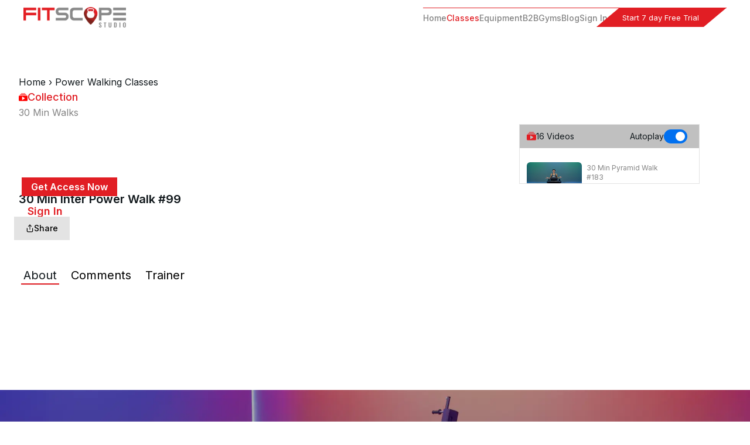

--- FILE ---
content_type: text/html; charset=utf-8
request_url: https://www.fitscope.com/playlist-collection/30-min-walks
body_size: 35655
content:
<!DOCTYPE html><html lang="en"><head><meta charSet="utf-8"/><meta name="viewport" content="width=device-width"/><title>30 Min Walks | Fitscope</title><meta name="robots" content="index,follow"/><meta property="og:title" content="30 Min Walks | Fitscope"/><meta property="og:url" content="https://cdn.fitscope.com/collection/65a5938ed3634f22f43e499e.png"/><meta property="og:image"/><link rel="canonical" href="https://www.fitscope.com/playlist-collection/30-min-walks"/><meta name="next-head-count" content="8"/><meta google-site-verification="eHNlpdBykmHmUOKgVoVtNUMy4LzUfwsRV1oHe1G0sqE"/><script id="rewardful_func" data-nscript="beforeInteractive">console.log("load");(function(w,r){w._rwq=r;w[r]=w[r]||function(){(w[r].q=w[r].q||[]).push(arguments)}})(window,'rewardful'); </script><link rel="preload" href="/_next/static/css/5e3152e0105bf5fd.css" as="style"/><link rel="stylesheet" href="/_next/static/css/5e3152e0105bf5fd.css" data-n-g=""/><noscript data-n-css=""></noscript><script defer="" nomodule="" src="/_next/static/chunks/polyfills-c67a75d1b6f99dc8.js"></script><script id="rewardful_api" src="https://r.wdfl.co/rw.js" data-rewardful="ecb975" defer="" data-nscript="beforeInteractive"></script><script src="/_next/static/chunks/webpack-ae5239f68309fcf0.js" defer=""></script><script src="/_next/static/chunks/framework-800d5850b067adc9.js" defer=""></script><script src="/_next/static/chunks/main-df0515eb9296026c.js" defer=""></script><script src="/_next/static/chunks/pages/_app-9f51cb603896abf1.js" defer=""></script><script src="/_next/static/chunks/85682e8e-5e22f7b69a03db76.js" defer=""></script><script src="/_next/static/chunks/16e235fe-90aad2f14b961f4b.js" defer=""></script><script src="/_next/static/chunks/8ab94a71-3293f5f19e562b65.js" defer=""></script><script src="/_next/static/chunks/6c86d9ce-be299c2fd1ae5e56.js" defer=""></script><script src="/_next/static/chunks/0c076bf1-52d5d2e1ad94c5f1.js" defer=""></script><script src="/_next/static/chunks/28ea6197-675a72be829ffa69.js" defer=""></script><script src="/_next/static/chunks/41f07460-e8dbc41d1d363efd.js" defer=""></script><script src="/_next/static/chunks/30e1f94b-853a95bb6bf0640e.js" defer=""></script><script src="/_next/static/chunks/04020a7d-dba4e042a7727053.js" defer=""></script><script src="/_next/static/chunks/576b63aa-de430d8e3f10ce62.js" defer=""></script><script src="/_next/static/chunks/1664-9823d471e9ec0952.js" defer=""></script><script src="/_next/static/chunks/5203-ab4ce28cbf182851.js" defer=""></script><script src="/_next/static/chunks/5721-5c26bcb98c4fb589.js" defer=""></script><script src="/_next/static/chunks/6206-d12a5a500918d684.js" defer=""></script><script src="/_next/static/chunks/7636-aca861b74c67c5e6.js" defer=""></script><script src="/_next/static/chunks/4794-daaba3ddbbc061e4.js" defer=""></script><script src="/_next/static/chunks/260-e5c58ceb5a462cd5.js" defer=""></script><script src="/_next/static/chunks/6438-86759bd8144039bb.js" defer=""></script><script src="/_next/static/chunks/7091-05865f355bea9eac.js" defer=""></script><script src="/_next/static/chunks/3274-df4d15a30f191e06.js" defer=""></script><script src="/_next/static/chunks/3785-a2142cceb608060e.js" defer=""></script><script src="/_next/static/chunks/8328-b1478c7e29accf74.js" defer=""></script><script src="/_next/static/chunks/7786-168a9f34a219500d.js" defer=""></script><script src="/_next/static/chunks/3865-79a5593271f375e7.js" defer=""></script><script src="/_next/static/chunks/921-049e7873b3195ffa.js" defer=""></script><script src="/_next/static/chunks/pages/playlist-collection/%5Bplaylist%5D-c64566a472e7b3e2.js" defer=""></script><script src="/_next/static/rw-r-nXapYm73YfaiAPYb/_buildManifest.js" defer=""></script><script src="/_next/static/rw-r-nXapYm73YfaiAPYb/_ssgManifest.js" defer=""></script></head><body><noscript><iframe src="https://googletagmanager.com/ns.html?id=GTM-5757L4K2"
                                    height="0" width="0" style="display:none;visibility:hidden"></iframe></noscript><div id="__next"><div data-overlay-container="true"><div class=""><nav class="dark:bg-gray-900 dark:border-gray-600 fixed left-0 top-0 z-20 flex  w-full  flex-row items-center justify-between border-gray-200 bg-white px-10  py-3 font-inter"><a class="text-sm  " href="/"><img alt="logo" loading="lazy" width="175" height="0" decoding="async" data-nimg="1" class="w-[175px] " style="color:transparent" srcSet="/_next/image?url=%2Fimages%2Flogo.webp&amp;w=256&amp;q=100 1x, /_next/image?url=%2Fimages%2Flogo.webp&amp;w=384&amp;q=100 2x" src="/_next/image?url=%2Fimages%2Flogo.webp&amp;w=384&amp;q=100"/></a><div class="items-end lg:hidden"><button class="navbar-burger hover:text-indigo-800  focus:outline-none"><svg class="ml-24 block  h-6 w-6" fill="red" viewBox="0 0 20 20" xmlns="http://www.w3.org/2000/svg"><title>Mobile menu</title><path d="M0 3h20v2H0V3zm0 6h20v2H0V9zm0 6h20v2H0v-2z"></path></svg></button></div><ul class="sticky hidden gap-8 border-t border-red-100  text-gray-200   lg:flex 2xl:gap-16 "><li class=" pt-1"><a class=" text-xs font-medium  hover:text-red-100  xl:text-sm" href="/">Home</a></li><li class="active pt-1"><a class=" text-xs font-medium hover:text-red-100 xl:text-sm" href="/classes">Classes</a></li><li class=" pt-1"><a class=" text-xs font-medium hover:text-red-100   xl:text-sm" href="/equipment">Equipment</a></li><li class=" pt-1"><a class=" text-xs font-medium hover:text-red-100   xl:text-sm" href="/b2b">B2B</a></li><li class=" pt-1"><a class="text-xs font-medium hover:text-red-100  xl:text-sm" href="/gyms">Gyms</a></li><li class="  pt-1"><a class=" text-xs font-medium hover:text-red-100   xl:text-sm" href="/blog">Blog</a></li><li class=" pt-1"><span><a class="text-xs font-medium hover:text-red-100    xl:text-sm" href="/login">Sign In</a></span></li><li class=" mr-5 "><a class=" parallelogram button " href="/registration"><span class="skew-fix text-white">Start 7 day Free Trial</span></a></li></ul></nav><section class=" container mx-auto mt-24 w-full  font-inter md:p-6"><div class="flex flex-row flex-wrap items-center justify-between gap-y-3 p-6 md:gap-y-0 md:p-2"><div class="md:w-1/2"><nav aria-label="Breadcrumb" class="breadcrumb"><a class="capitalize" href="/">Home</a> <!-- -->›<!-- --> <a class="capitalize" href="/class/power-walking">power walking classes</a></nav><div class="flex flex-row items-center  gap-2"><svg stroke="currentColor" fill="currentColor" stroke-width="0" viewBox="0 0 16 16" color="red" style="color:red" height="15px" width="15px" xmlns="http://www.w3.org/2000/svg"><path d="M2.5 3.5a.5.5 0 0 1 0-1h11a.5.5 0 0 1 0 1h-11zm2-2a.5.5 0 0 1 0-1h7a.5.5 0 0 1 0 1h-7zM0 13a1.5 1.5 0 0 0 1.5 1.5h13A1.5 1.5 0 0 0 16 13V6a1.5 1.5 0 0 0-1.5-1.5h-13A1.5 1.5 0 0 0 0 6v7zm6.258-6.437a.5.5 0 0 1 .507.013l4 2.5a.5.5 0 0 1 0 .848l-4 2.5A.5.5 0 0 1 6 12V7a.5.5 0 0 1 .258-.437z"></path></svg><h3 class="font-medium text-red-100 md:text-lg">Collection</h3></div><div><h1 class="text-gray-200 md:text-base">30 Min Walks</h1></div></div></div><div class="container mx-auto flex h-auto w-full flex-row flex-wrap  2xl:max-w-[1800px]"><div class="w-full px-4  md:w-[70%] relative md:px-0"><div class="w-full"><div class="group relative overflow-hidden bg-content3 dark:bg-content2 before:opacity-100 before:absolute before:inset-0 before:-translate-x-full before:animate-[shimmer_2s_infinite] before:border-t before:border-content4/30 before:bg-gradient-to-r before:from-transparent before:via-content4 dark:before:via-default-700/10 before:to-transparent after:opacity-100 after:absolute after:inset-0 after:-z-10 after:bg-content3 dark:after:bg-content2 data-[loaded=true]:!bg-transparent data-[loaded=true]:before:opacity-0 data-[loaded=true]:before:animate-none data-[loaded=true]:after:opacity-0 transition-background !duration-300 before:transition-opacity before:!duration-300"><div class="opacity-0 group-data-[loaded=true]:opacity-100 transition-opacity motion-reduce:transition-none !duration-300"><div class="h-[600px] bg-gray-50"></div></div></div></div></div><div class="shadow dark:bg-gray-700 dark:divide-gray-600  mx-4 h-auto w-full divide-gray-100 overflow-hidden overflow-y-scroll  border border-gray-300 md:mx-0  md:w-[30%] lg:w-[25%] "><ul class=" h-[300px] md:h-[100px]"><li><div class="mb-3 flex flex-row justify-between bg-[#C0C0C0] py-2"><div class="flex flex-row items-center gap-2 px-3"><svg stroke="currentColor" fill="currentColor" stroke-width="0" viewBox="0 0 16 16" color="#E11E24" style="color:#E11E24" height="1em" width="1em" xmlns="http://www.w3.org/2000/svg"><path d="M2.5 3.5a.5.5 0 0 1 0-1h11a.5.5 0 0 1 0 1h-11zm2-2a.5.5 0 0 1 0-1h7a.5.5 0 0 1 0 1h-7zM0 13a1.5 1.5 0 0 0 1.5 1.5h13A1.5 1.5 0 0 0 16 13V6a1.5 1.5 0 0 0-1.5-1.5h-13A1.5 1.5 0 0 0 0 6v7zm6.258-6.437a.5.5 0 0 1 .507.013l4 2.5a.5.5 0 0 1 0 .848l-4 2.5A.5.5 0 0 1 6 12V7a.5.5 0 0 1 .258-.437z"></path></svg><p class="text-xs lg:text-sm">16<!-- --> Videos</p></div><div class="flex flex-row  items-center gap-1 px-3"><h3 class="text-xs lg:text-sm">Autoplay</h3><label class="group relative max-w-fit inline-flex items-center justify-start cursor-pointer touch-none tap-highlight-transparent" data-selected="true"><div style="border:0;clip:rect(0 0 0 0);clip-path:inset(50%);height:1px;margin:-1px;overflow:hidden;padding:0;position:absolute;width:1px;white-space:nowrap"><input aria-labelledby=":R2j9cm:" type="checkbox" role="switch" checked="" value=""/></div><span aria-hidden="true" class="px-1 relative inline-flex items-center justify-start flex-shrink-0 overflow-hidden bg-default-200 rounded-full outline-none group-data-[focus-visible=true]:z-10 group-data-[focus-visible=true]:ring-2 group-data-[focus-visible=true]:ring-focus group-data-[focus-visible=true]:ring-offset-2 group-data-[focus-visible=true]:ring-offset-background group-data-[selected=true]:bg-primary group-data-[selected=true]:text-primary-foreground w-10 h-6 mr-2 transition-background"><span class="z-10 flex items-center justify-center bg-white shadow-small rounded-full origin-right w-4 h-4 text-tiny group-data-[selected=true]:ml-4 transition-all group-data-[pressed=true]:w-5 group-data-[selected]:group-data-[pressed]:ml-3"></span></span></label></div></div></li><div class="relative w-full rounded-md px-5"><div class="group relative overflow-hidden bg-content3 dark:bg-content2 before:opacity-100 before:absolute before:inset-0 before:-translate-x-full before:animate-[shimmer_2s_infinite] before:border-t before:border-content4/30 before:bg-gradient-to-r before:from-transparent before:via-content4 dark:before:via-default-700/10 before:to-transparent after:opacity-100 after:absolute after:inset-0 after:-z-10 after:bg-content3 dark:after:bg-content2 data-[loaded=true]:!bg-transparent data-[loaded=true]:before:opacity-0 data-[loaded=true]:before:animate-none data-[loaded=true]:after:opacity-0 transition-background !duration-300 before:transition-opacity before:!duration-300"><div class="opacity-0 group-data-[loaded=true]:opacity-100 transition-opacity motion-reduce:transition-none !duration-300"><div class="h-40  w-24 bg-gray-50"></div></div></div></div><div class="relative w-full rounded-md px-5"><div class="group relative overflow-hidden bg-content3 dark:bg-content2 before:opacity-100 before:absolute before:inset-0 before:-translate-x-full before:animate-[shimmer_2s_infinite] before:border-t before:border-content4/30 before:bg-gradient-to-r before:from-transparent before:via-content4 dark:before:via-default-700/10 before:to-transparent after:opacity-100 after:absolute after:inset-0 after:-z-10 after:bg-content3 dark:after:bg-content2 data-[loaded=true]:!bg-transparent data-[loaded=true]:before:opacity-0 data-[loaded=true]:before:animate-none data-[loaded=true]:after:opacity-0 transition-background !duration-300 before:transition-opacity before:!duration-300"><div class="opacity-0 group-data-[loaded=true]:opacity-100 transition-opacity motion-reduce:transition-none !duration-300"><div class="h-40  w-24 bg-gray-50"></div></div></div></div><div class="relative w-full rounded-md px-5"><div class="group relative overflow-hidden bg-content3 dark:bg-content2 before:opacity-100 before:absolute before:inset-0 before:-translate-x-full before:animate-[shimmer_2s_infinite] before:border-t before:border-content4/30 before:bg-gradient-to-r before:from-transparent before:via-content4 dark:before:via-default-700/10 before:to-transparent after:opacity-100 after:absolute after:inset-0 after:-z-10 after:bg-content3 dark:after:bg-content2 data-[loaded=true]:!bg-transparent data-[loaded=true]:before:opacity-0 data-[loaded=true]:before:animate-none data-[loaded=true]:after:opacity-0 transition-background !duration-300 before:transition-opacity before:!duration-300"><div class="opacity-0 group-data-[loaded=true]:opacity-100 transition-opacity motion-reduce:transition-none !duration-300"><div class="h-40  w-24 bg-gray-50"></div></div></div></div><div class="relative w-full rounded-md px-5"><div class="group relative overflow-hidden bg-content3 dark:bg-content2 before:opacity-100 before:absolute before:inset-0 before:-translate-x-full before:animate-[shimmer_2s_infinite] before:border-t before:border-content4/30 before:bg-gradient-to-r before:from-transparent before:via-content4 dark:before:via-default-700/10 before:to-transparent after:opacity-100 after:absolute after:inset-0 after:-z-10 after:bg-content3 dark:after:bg-content2 data-[loaded=true]:!bg-transparent data-[loaded=true]:before:opacity-0 data-[loaded=true]:before:animate-none data-[loaded=true]:after:opacity-0 transition-background !duration-300 before:transition-opacity before:!duration-300"><div class="opacity-0 group-data-[loaded=true]:opacity-100 transition-opacity motion-reduce:transition-none !duration-300"><div class="h-40  w-24 bg-gray-50"></div></div></div></div><div class="relative w-full rounded-md px-5"><div class="group relative overflow-hidden bg-content3 dark:bg-content2 before:opacity-100 before:absolute before:inset-0 before:-translate-x-full before:animate-[shimmer_2s_infinite] before:border-t before:border-content4/30 before:bg-gradient-to-r before:from-transparent before:via-content4 dark:before:via-default-700/10 before:to-transparent after:opacity-100 after:absolute after:inset-0 after:-z-10 after:bg-content3 dark:after:bg-content2 data-[loaded=true]:!bg-transparent data-[loaded=true]:before:opacity-0 data-[loaded=true]:before:animate-none data-[loaded=true]:after:opacity-0 transition-background !duration-300 before:transition-opacity before:!duration-300"><div class="opacity-0 group-data-[loaded=true]:opacity-100 transition-opacity motion-reduce:transition-none !duration-300"><div class="h-40  w-24 bg-gray-50"></div></div></div></div><div class="relative w-full rounded-md px-5"><div class="group relative overflow-hidden bg-content3 dark:bg-content2 before:opacity-100 before:absolute before:inset-0 before:-translate-x-full before:animate-[shimmer_2s_infinite] before:border-t before:border-content4/30 before:bg-gradient-to-r before:from-transparent before:via-content4 dark:before:via-default-700/10 before:to-transparent after:opacity-100 after:absolute after:inset-0 after:-z-10 after:bg-content3 dark:after:bg-content2 data-[loaded=true]:!bg-transparent data-[loaded=true]:before:opacity-0 data-[loaded=true]:before:animate-none data-[loaded=true]:after:opacity-0 transition-background !duration-300 before:transition-opacity before:!duration-300"><div class="opacity-0 group-data-[loaded=true]:opacity-100 transition-opacity motion-reduce:transition-none !duration-300"><div class="h-40  w-24 bg-gray-50"></div></div></div></div><div class="relative w-full rounded-md px-5"><div class="group relative overflow-hidden bg-content3 dark:bg-content2 before:opacity-100 before:absolute before:inset-0 before:-translate-x-full before:animate-[shimmer_2s_infinite] before:border-t before:border-content4/30 before:bg-gradient-to-r before:from-transparent before:via-content4 dark:before:via-default-700/10 before:to-transparent after:opacity-100 after:absolute after:inset-0 after:-z-10 after:bg-content3 dark:after:bg-content2 data-[loaded=true]:!bg-transparent data-[loaded=true]:before:opacity-0 data-[loaded=true]:before:animate-none data-[loaded=true]:after:opacity-0 transition-background !duration-300 before:transition-opacity before:!duration-300"><div class="opacity-0 group-data-[loaded=true]:opacity-100 transition-opacity motion-reduce:transition-none !duration-300"><div class="h-40  w-24 bg-gray-50"></div></div></div></div><div class="relative w-full rounded-md px-5"><div class="group relative overflow-hidden bg-content3 dark:bg-content2 before:opacity-100 before:absolute before:inset-0 before:-translate-x-full before:animate-[shimmer_2s_infinite] before:border-t before:border-content4/30 before:bg-gradient-to-r before:from-transparent before:via-content4 dark:before:via-default-700/10 before:to-transparent after:opacity-100 after:absolute after:inset-0 after:-z-10 after:bg-content3 dark:after:bg-content2 data-[loaded=true]:!bg-transparent data-[loaded=true]:before:opacity-0 data-[loaded=true]:before:animate-none data-[loaded=true]:after:opacity-0 transition-background !duration-300 before:transition-opacity before:!duration-300"><div class="opacity-0 group-data-[loaded=true]:opacity-100 transition-opacity motion-reduce:transition-none !duration-300"><div class="h-40  w-24 bg-gray-50"></div></div></div></div><div class="relative w-full rounded-md px-5"><div class="group relative overflow-hidden bg-content3 dark:bg-content2 before:opacity-100 before:absolute before:inset-0 before:-translate-x-full before:animate-[shimmer_2s_infinite] before:border-t before:border-content4/30 before:bg-gradient-to-r before:from-transparent before:via-content4 dark:before:via-default-700/10 before:to-transparent after:opacity-100 after:absolute after:inset-0 after:-z-10 after:bg-content3 dark:after:bg-content2 data-[loaded=true]:!bg-transparent data-[loaded=true]:before:opacity-0 data-[loaded=true]:before:animate-none data-[loaded=true]:after:opacity-0 transition-background !duration-300 before:transition-opacity before:!duration-300"><div class="opacity-0 group-data-[loaded=true]:opacity-100 transition-opacity motion-reduce:transition-none !duration-300"><div class="h-40  w-24 bg-gray-50"></div></div></div></div><div class="relative w-full rounded-md px-5"><div class="group relative overflow-hidden bg-content3 dark:bg-content2 before:opacity-100 before:absolute before:inset-0 before:-translate-x-full before:animate-[shimmer_2s_infinite] before:border-t before:border-content4/30 before:bg-gradient-to-r before:from-transparent before:via-content4 dark:before:via-default-700/10 before:to-transparent after:opacity-100 after:absolute after:inset-0 after:-z-10 after:bg-content3 dark:after:bg-content2 data-[loaded=true]:!bg-transparent data-[loaded=true]:before:opacity-0 data-[loaded=true]:before:animate-none data-[loaded=true]:after:opacity-0 transition-background !duration-300 before:transition-opacity before:!duration-300"><div class="opacity-0 group-data-[loaded=true]:opacity-100 transition-opacity motion-reduce:transition-none !duration-300"><div class="h-40  w-24 bg-gray-50"></div></div></div></div><div class="relative w-full rounded-md px-5"><div class="group relative overflow-hidden bg-content3 dark:bg-content2 before:opacity-100 before:absolute before:inset-0 before:-translate-x-full before:animate-[shimmer_2s_infinite] before:border-t before:border-content4/30 before:bg-gradient-to-r before:from-transparent before:via-content4 dark:before:via-default-700/10 before:to-transparent after:opacity-100 after:absolute after:inset-0 after:-z-10 after:bg-content3 dark:after:bg-content2 data-[loaded=true]:!bg-transparent data-[loaded=true]:before:opacity-0 data-[loaded=true]:before:animate-none data-[loaded=true]:after:opacity-0 transition-background !duration-300 before:transition-opacity before:!duration-300"><div class="opacity-0 group-data-[loaded=true]:opacity-100 transition-opacity motion-reduce:transition-none !duration-300"><div class="h-40  w-24 bg-gray-50"></div></div></div></div><div class="relative w-full rounded-md px-5"><div class="group relative overflow-hidden bg-content3 dark:bg-content2 before:opacity-100 before:absolute before:inset-0 before:-translate-x-full before:animate-[shimmer_2s_infinite] before:border-t before:border-content4/30 before:bg-gradient-to-r before:from-transparent before:via-content4 dark:before:via-default-700/10 before:to-transparent after:opacity-100 after:absolute after:inset-0 after:-z-10 after:bg-content3 dark:after:bg-content2 data-[loaded=true]:!bg-transparent data-[loaded=true]:before:opacity-0 data-[loaded=true]:before:animate-none data-[loaded=true]:after:opacity-0 transition-background !duration-300 before:transition-opacity before:!duration-300"><div class="opacity-0 group-data-[loaded=true]:opacity-100 transition-opacity motion-reduce:transition-none !duration-300"><div class="h-40  w-24 bg-gray-50"></div></div></div></div><div class="relative w-full rounded-md px-5"><div class="group relative overflow-hidden bg-content3 dark:bg-content2 before:opacity-100 before:absolute before:inset-0 before:-translate-x-full before:animate-[shimmer_2s_infinite] before:border-t before:border-content4/30 before:bg-gradient-to-r before:from-transparent before:via-content4 dark:before:via-default-700/10 before:to-transparent after:opacity-100 after:absolute after:inset-0 after:-z-10 after:bg-content3 dark:after:bg-content2 data-[loaded=true]:!bg-transparent data-[loaded=true]:before:opacity-0 data-[loaded=true]:before:animate-none data-[loaded=true]:after:opacity-0 transition-background !duration-300 before:transition-opacity before:!duration-300"><div class="opacity-0 group-data-[loaded=true]:opacity-100 transition-opacity motion-reduce:transition-none !duration-300"><div class="h-40  w-24 bg-gray-50"></div></div></div></div><div class="relative w-full rounded-md px-5"><div class="group relative overflow-hidden bg-content3 dark:bg-content2 before:opacity-100 before:absolute before:inset-0 before:-translate-x-full before:animate-[shimmer_2s_infinite] before:border-t before:border-content4/30 before:bg-gradient-to-r before:from-transparent before:via-content4 dark:before:via-default-700/10 before:to-transparent after:opacity-100 after:absolute after:inset-0 after:-z-10 after:bg-content3 dark:after:bg-content2 data-[loaded=true]:!bg-transparent data-[loaded=true]:before:opacity-0 data-[loaded=true]:before:animate-none data-[loaded=true]:after:opacity-0 transition-background !duration-300 before:transition-opacity before:!duration-300"><div class="opacity-0 group-data-[loaded=true]:opacity-100 transition-opacity motion-reduce:transition-none !duration-300"><div class="h-40  w-24 bg-gray-50"></div></div></div></div><div class="relative w-full rounded-md px-5"><div class="group relative overflow-hidden bg-content3 dark:bg-content2 before:opacity-100 before:absolute before:inset-0 before:-translate-x-full before:animate-[shimmer_2s_infinite] before:border-t before:border-content4/30 before:bg-gradient-to-r before:from-transparent before:via-content4 dark:before:via-default-700/10 before:to-transparent after:opacity-100 after:absolute after:inset-0 after:-z-10 after:bg-content3 dark:after:bg-content2 data-[loaded=true]:!bg-transparent data-[loaded=true]:before:opacity-0 data-[loaded=true]:before:animate-none data-[loaded=true]:after:opacity-0 transition-background !duration-300 before:transition-opacity before:!duration-300"><div class="opacity-0 group-data-[loaded=true]:opacity-100 transition-opacity motion-reduce:transition-none !duration-300"><div class="h-40  w-24 bg-gray-50"></div></div></div></div><div class="relative w-full rounded-md px-5"><div class="group relative overflow-hidden bg-content3 dark:bg-content2 before:opacity-100 before:absolute before:inset-0 before:-translate-x-full before:animate-[shimmer_2s_infinite] before:border-t before:border-content4/30 before:bg-gradient-to-r before:from-transparent before:via-content4 dark:before:via-default-700/10 before:to-transparent after:opacity-100 after:absolute after:inset-0 after:-z-10 after:bg-content3 dark:after:bg-content2 data-[loaded=true]:!bg-transparent data-[loaded=true]:before:opacity-0 data-[loaded=true]:before:animate-none data-[loaded=true]:after:opacity-0 transition-background !duration-300 before:transition-opacity before:!duration-300"><div class="opacity-0 group-data-[loaded=true]:opacity-100 transition-opacity motion-reduce:transition-none !duration-300"><div class="h-40  w-24 bg-gray-50"></div></div></div></div></ul></div><div class="mt-3"><h3 class="ml-2 text-xl font-semibold capitalize"></h3></div></div><div class="flex flex-row flex-wrap gap-2 px-4 py-4 md:gap-4 md:px-0 "><div class="flex flex-row  items-center"><button class="z-0 group relative inline-flex items-center justify-center box-border appearance-none select-none whitespace-nowrap subpixel-antialiased overflow-hidden tap-highlight-transparent outline-none data-[focus-visible=true]:z-10 data-[focus-visible=true]:outline-2 data-[focus-visible=true]:outline-focus data-[focus-visible=true]:outline-offset-2 min-w-unit-20 h-unit-10 text-small gap-unit-2 rounded-none [&amp;&gt;svg]:max-w-[theme(spacing.unit-8)] data-[pressed=true]:scale-[0.97] transition-transform-colors-opacity motion-reduce:transition-none data-[hover=true]:opacity-hover bg-gray-300 px-5 py-2 font-medium text-black" type="button"><span class="inline-flex"><svg stroke="currentColor" fill="none" stroke-width="2" viewBox="0 0 24 24" stroke-linecap="round" stroke-linejoin="round" height="1em" width="1em" xmlns="http://www.w3.org/2000/svg"><path d="M4 12v8a2 2 0 0 0 2 2h12a2 2 0 0 0 2-2v-8"></path><polyline points="16 6 12 2 8 6"></polyline><line x1="12" x2="12" y1="2" y2="15"></line></svg></span> <!-- -->Share</button></div></div></section><section class="container mx-auto mb-24 px-6 font-inter"><div class="flex  w-full flex-col"><div data-slot="base" class="inline-flex" aria-label="Options"><div data-slot="tabList" class="flex p-1 h-fit gap-2 items-center flex-nowrap overflow-x-scroll scrollbar-hide bg-transparent dark:bg-transparent rounded-none" id="react-aria-:R1sm:" aria-label="Options" role="tablist" aria-orientation="horizontal"><button data-slot="tab" tabindex="-1" data-key="About" id="react-aria-:R1sm:-tab-About" aria-selected="false" role="tab" class="z-0 w-full px-3 py-1 flex group relative justify-center items-center cursor-pointer transition-opacity tap-highlight-transparent data-[disabled=true]:cursor-not-allowed data-[disabled=true]:opacity-30 data-[hover-unselected=true]:opacity-disabled outline-none data-[focus-visible=true]:z-10 data-[focus-visible=true]:outline-2 data-[focus-visible=true]:outline-focus data-[focus-visible=true]:outline-offset-2 h-8 text-small rounded-none" type="button"><div class="relative z-10 whitespace-nowrap transition-colors text-default-500 group-data-[selected=true]:text-foreground" data-slot="tabContent">About</div></button><button data-slot="tab" tabindex="-1" data-key="comment" id="react-aria-:R1sm:-tab-comment" aria-selected="false" role="tab" class="z-0 w-full px-3 py-1 flex group relative justify-center items-center cursor-pointer transition-opacity tap-highlight-transparent data-[disabled=true]:cursor-not-allowed data-[disabled=true]:opacity-30 data-[hover-unselected=true]:opacity-disabled outline-none data-[focus-visible=true]:z-10 data-[focus-visible=true]:outline-2 data-[focus-visible=true]:outline-focus data-[focus-visible=true]:outline-offset-2 h-8 text-small rounded-none" type="button"><div class="relative z-10 whitespace-nowrap transition-colors text-default-500 group-data-[selected=true]:text-foreground" data-slot="tabContent">Comments</div></button><button data-slot="tab" tabindex="-1" data-key="Trainer" id="react-aria-:R1sm:-tab-Trainer" aria-selected="false" role="tab" class="z-0 w-full px-3 py-1 flex group relative justify-center items-center cursor-pointer transition-opacity tap-highlight-transparent data-[disabled=true]:cursor-not-allowed data-[disabled=true]:opacity-30 data-[hover-unselected=true]:opacity-disabled outline-none data-[focus-visible=true]:z-10 data-[focus-visible=true]:outline-2 data-[focus-visible=true]:outline-focus data-[focus-visible=true]:outline-offset-2 h-8 text-small rounded-none" type="button"><div class="relative z-10 whitespace-nowrap transition-colors text-default-500 group-data-[selected=true]:text-foreground" data-slot="tabContent">Trainer</div></button></div></div></div></section><section class=" font-inter "><div class="mt-3 "><div class="h-full w-auto bg-opacity-75  bg-[url(&#x27;/images/footerbackground.webp&#x27;)] bg-cover  bg-no-repeat py-16 text-white xl:py-32 " style="background-position:10% 25%"><h3 class="space-x-2 text-center text-3xl  font-bold md:ml-28 md:text-start md:text-4xl xl:text-5xl">START TRAINING <br/> WITH <span class="font-bold text-red-100">FITSCOPE</span> </h3><p class="mx-auto my-2 max-w-xs px-3 text-center font-inter text-base md:ml-28 md:px-0 md:text-start xl:text-xl">Join thousands of others who enjoy Fitscope Studio Classes</p><button class="mx-auto flex flex-col content-center justify-center  bg-red-100 px-6 py-1.5 text-sm md:ml-28 xl:mt-3 xl:text-base"><a href="/pro"><h3>Start 7 Day Free Trial</h3><h3 class="text-sm">then $<!-- -->14.99<!-- -->/month</h3></a></button></div></div></section><section class="bg-gray-50 font-inter"><div class="container mx-auto px-4 pt-16"><div class="-mx-4 flex flex-col-reverse flex-wrap lg:flex-row lg:pb-12"><div class="ml-10 flex flex-col-reverse flex-wrap md:ml-0 md:flex-row lg:ml-0 lg:w-1/2"><div class="-ml-10 mb-16 w-full px-4 md:mb-0 md:ml-0 md:mt-10 md:w-1/2 lg:mb-0 lg:mt-0 lg:w-1/2"><a class="mb-7 ml-6 inline-block" href="/"><img alt="logo" loading="lazy" width="300" height="100" decoding="async" data-nimg="1" class="w-[230px]" style="color:transparent" srcSet="/_next/image?url=%2Fimages%2Flogo.webp&amp;w=384&amp;q=100 1x, /_next/image?url=%2Fimages%2Flogo.webp&amp;w=640&amp;q=100 2x" src="/_next/image?url=%2Fimages%2Flogo.webp&amp;w=640&amp;q=100"/></a><ul class="ml-3"><li class="flex flex-row items-center "><span class="px-2"><svg stroke="currentColor" fill="currentColor" stroke-width="0" viewBox="0 0 24 24" color="#E11E24" style="color:#E11E24" height="20px" width="20px" xmlns="http://www.w3.org/2000/svg"><path fill="none" d="M0 0h24v24H0z"></path><path d="M12 2C8.13 2 5 5.13 5 9c0 5.25 7 13 7 13s7-7.75 7-13c0-3.87-3.13-7-7-7zm0 9.5a2.5 2.5 0 010-5 2.5 2.5 0 010 5z"></path></svg></span> <span class="text-base text-gray-150">160 W Slauson Ave, <br/> Los Angeles, CA 90003</span></li><li class="flex flex-row items-center py-5"><span class="px-2"><svg stroke="currentColor" fill="currentColor" stroke-width="0" viewBox="0 0 24 24" color="#E11E24" style="color:#E11E24" height="20px" width="20px" xmlns="http://www.w3.org/2000/svg"><path fill="none" d="M0 0h24v24H0z"></path><path d="M20 4H4c-1.1 0-1.99.9-1.99 2L2 18c0 1.1.9 2 2 2h16c1.1 0 2-.9 2-2V6c0-1.1-.9-2-2-2zm0 4l-8 5-8-5V6l8 5 8-5v2z"></path></svg></span><a target="_blank" href="mailto:info@fitscope.com?"><span class="text-base text-gray-150">contact@fitscope.com</span></a></li></ul><div class="mt-5 flex w-full flex-wrap"><div class="ml-4 lg:ml-1 xl:ml-3"><a target="_blank" href="https://www.facebook.com/FitscopeStudio/"><div class="mb-[-10px] flex flex-row justify-center"><h3 class=" rectangle-2   items-center bg-red-100"><span class="react-icon-2  text-white"><svg stroke="currentColor" fill="currentColor" stroke-width="0" viewBox="0 0 24 24" color="white" class="relative mx-2 mt-1" style="color:white" height="30px" width="30px" xmlns="http://www.w3.org/2000/svg"><path fill-rule="evenodd" d="M9.94474914,22 L9.94474914,13.1657526 L7,13.1657526 L7,9.48481614 L9.94474914,9.48481614 L9.94474914,6.54006699 C9.94474914,3.49740494 11.8713513,2 14.5856738,2 C15.8857805,2 17.0033128,2.09717672 17.3287076,2.13987558 L17.3287076,5.32020466 L15.4462767,5.32094085 C13.9702212,5.32094085 13.6256856,6.02252733 13.6256856,7.05171716 L13.6256856,9.48481614 L17.306622,9.48481614 L16.5704347,13.1657526 L13.6256856,13.1657526 L13.6845806,22"></path></svg> </span></h3></div></a></div><div class="ml-3 lg:ml-1 xl:ml-3"><a target="_blank" href="https://www.instagram.com/fitscope.studio/"><div class="mb-[-10px] flex flex-row justify-center"><h3 class=" rectangle-2   items-center bg-white"><span class="react-icon-2  text-white"><svg stroke="currentColor" fill="currentColor" stroke-width="0" viewBox="0 0 24 24" color="black" class="relative mx-3 mb-1.5 mt-1.5" style="color:black" height="25px" width="25px" xmlns="http://www.w3.org/2000/svg"><path d="M12.001 9C10.3436 9 9.00098 10.3431 9.00098 12C9.00098 13.6573 10.3441 15 12.001 15C13.6583 15 15.001 13.6569 15.001 12C15.001 10.3427 13.6579 9 12.001 9ZM12.001 7C14.7614 7 17.001 9.2371 17.001 12C17.001 14.7605 14.7639 17 12.001 17C9.24051 17 7.00098 14.7629 7.00098 12C7.00098 9.23953 9.23808 7 12.001 7ZM18.501 6.74915C18.501 7.43926 17.9402 7.99917 17.251 7.99917C16.5609 7.99917 16.001 7.4384 16.001 6.74915C16.001 6.0599 16.5617 5.5 17.251 5.5C17.9393 5.49913 18.501 6.0599 18.501 6.74915ZM12.001 4C9.5265 4 9.12318 4.00655 7.97227 4.0578C7.18815 4.09461 6.66253 4.20007 6.17416 4.38967C5.74016 4.55799 5.42709 4.75898 5.09352 5.09255C4.75867 5.4274 4.55804 5.73963 4.3904 6.17383C4.20036 6.66332 4.09493 7.18811 4.05878 7.97115C4.00703 9.0752 4.00098 9.46105 4.00098 12C4.00098 14.4745 4.00753 14.8778 4.05877 16.0286C4.0956 16.8124 4.2012 17.3388 4.39034 17.826C4.5591 18.2606 4.7605 18.5744 5.09246 18.9064C5.42863 19.2421 5.74179 19.4434 6.17187 19.6094C6.66619 19.8005 7.19148 19.9061 7.97212 19.9422C9.07618 19.9939 9.46203 20 12.001 20C14.4755 20 14.8788 19.9934 16.0296 19.9422C16.8117 19.9055 17.3385 19.7996 17.827 19.6106C18.2604 19.4423 18.5752 19.2402 18.9074 18.9085C19.2436 18.5718 19.4445 18.2594 19.6107 17.8283C19.8013 17.3358 19.9071 16.8098 19.9432 16.0289C19.9949 14.9248 20.001 14.5389 20.001 12C20.001 9.52552 19.9944 9.12221 19.9432 7.97137C19.9064 7.18906 19.8005 6.66149 19.6113 6.17318C19.4434 5.74038 19.2417 5.42635 18.9084 5.09255C18.573 4.75715 18.2616 4.55693 17.8271 4.38942C17.338 4.19954 16.8124 4.09396 16.0298 4.05781C14.9258 4.00605 14.5399 4 12.001 4ZM12.001 2C14.7176 2 15.0568 2.01 16.1235 2.06C17.1876 2.10917 17.9135 2.2775 18.551 2.525C19.2101 2.77917 19.7668 3.1225 20.3226 3.67833C20.8776 4.23417 21.221 4.7925 21.476 5.45C21.7226 6.08667 21.891 6.81333 21.941 7.8775C21.9885 8.94417 22.001 9.28333 22.001 12C22.001 14.7167 21.991 15.0558 21.941 16.1225C21.8918 17.1867 21.7226 17.9125 21.476 18.55C21.2218 19.2092 20.8776 19.7658 20.3226 20.3217C19.7668 20.8767 19.2076 21.22 18.551 21.475C17.9135 21.7217 17.1876 21.89 16.1235 21.94C15.0568 21.9875 14.7176 22 12.001 22C9.28431 22 8.94514 21.99 7.87848 21.94C6.81431 21.8908 6.08931 21.7217 5.45098 21.475C4.79264 21.2208 4.23514 20.8767 3.67931 20.3217C3.12348 19.7658 2.78098 19.2067 2.52598 18.55C2.27848 17.9125 2.11098 17.1867 2.06098 16.1225C2.01348 15.0558 2.00098 14.7167 2.00098 12C2.00098 9.28333 2.01098 8.94417 2.06098 7.8775C2.11014 6.8125 2.27848 6.0875 2.52598 5.45C2.78014 4.79167 3.12348 4.23417 3.67931 3.67833C4.23514 3.1225 4.79348 2.78 5.45098 2.525C6.08848 2.2775 6.81348 2.11 7.87848 2.06C8.94514 2.0125 9.28431 2 12.001 2Z"></path></svg> </span></h3></div></a></div><div class="ml-3 lg:ml-1 xl:ml-3"><a target="_blank" href="https://www.youtube.com/fitscopestudio"><div class="mb-[-10px] flex flex-row justify-center"><h3 class=" rectangle-2   items-center bg-red-100"><span class="react-icon-2  text-white"><svg stroke="currentColor" fill="currentColor" stroke-width="0" viewBox="0 0 576 512" color="white" class="relative mx-3 mb-1.5 mt-1.5" style="color:white" height="25px" width="25px" xmlns="http://www.w3.org/2000/svg"><path d="M549.655 124.083c-6.281-23.65-24.787-42.276-48.284-48.597C458.781 64 288 64 288 64S117.22 64 74.629 75.486c-23.497 6.322-42.003 24.947-48.284 48.597-11.412 42.867-11.412 132.305-11.412 132.305s0 89.438 11.412 132.305c6.281 23.65 24.787 41.5 48.284 47.821C117.22 448 288 448 288 448s170.78 0 213.371-11.486c23.497-6.321 42.003-24.171 48.284-47.821 11.412-42.867 11.412-132.305 11.412-132.305s0-89.438-11.412-132.305zm-317.51 213.508V175.185l142.739 81.205-142.739 81.201z"></path></svg> </span></h3></div></a></div><div class="ml-3 lg:ml-1 xl:ml-3"><a target="_blank" href="https://twitter.com/fitscopestudio"><div class="mb-[-10px] flex flex-row justify-center"><h3 class=" rectangle-2   items-center bg-white"><span class="react-icon-2  text-white"><svg stroke="currentColor" fill="currentColor" stroke-width="0" viewBox="0 0 24 24" color="black" class="relative mx-3 mb-1.5 mt-1.5" style="color:black" height="25px" width="25px" xmlns="http://www.w3.org/2000/svg"><path d="M22.2125 5.65605C21.4491 5.99375 20.6395 6.21555 19.8106 6.31411C20.6839 5.79132 21.3374 4.9689 21.6493 4.00005C20.8287 4.48761 19.9305 4.83077 18.9938 5.01461C18.2031 4.17106 17.098 3.69303 15.9418 3.69434C13.6326 3.69434 11.7597 5.56661 11.7597 7.87683C11.7597 8.20458 11.7973 8.52242 11.8676 8.82909C8.39047 8.65404 5.31007 6.99005 3.24678 4.45941C2.87529 5.09767 2.68005 5.82318 2.68104 6.56167C2.68104 8.01259 3.4196 9.29324 4.54149 10.043C3.87737 10.022 3.22788 9.84264 2.64718 9.51973C2.64654 9.5373 2.64654 9.55487 2.64654 9.57148C2.64654 11.5984 4.08819 13.2892 6.00199 13.6731C5.6428 13.7703 5.27232 13.8194 4.90022 13.8191C4.62997 13.8191 4.36771 13.7942 4.11279 13.7453C4.64531 15.4065 6.18886 16.6159 8.0196 16.6491C6.53813 17.8118 4.70869 18.4426 2.82543 18.4399C2.49212 18.4402 2.15909 18.4205 1.82812 18.3811C3.74004 19.6102 5.96552 20.2625 8.23842 20.2601C15.9316 20.2601 20.138 13.8875 20.138 8.36111C20.138 8.1803 20.1336 7.99886 20.1256 7.81997C20.9443 7.22845 21.651 6.49567 22.2125 5.65605Z"></path></svg> </span></h3></div></a></div><div></div></div></div><div class="mb-12 w-full md:mb-0 md:ml-0 md:mt-10 md:w-1/2  lg:mb-0 lg:ml-12 lg:mt-16 lg:w-1/4 xl:ml-24"><h3 class="text-coolGray-900  mb-2 text-lg font-bold">Explore</h3><ul class="space-y-1 font-inter text-base text-gray-150"><li class=""><a class="inline-block font-medium text-gray-150 hover:text-black" href="/terms-conditions">Terms &amp; Conditions<!-- --> </a></li><li class=""><a class="inline-block font-medium text-gray-150  hover:text-black" href="/privacy">Privacy</a></li><li><a class="inline-block font-medium text-gray-150 hover:text-black" href="/faq">FAQ</a></li><li><a class="inline-block font-medium text-gray-150 hover:text-black" href="/contactus">Contact Us<!-- --> </a></li><li><a class="inline-block font-medium text-gray-150 hover:text-black" target="_blank" href="https://partners.fitscope.com/signup"> <!-- -->Partner Program</a></li></ul></div></div><div class="ml-10 flex flex-col-reverse flex-wrap md:ml-10 md:flex-row lg:ml-0 lg:mt-16 lg:w-1/2"><div class="mt-10 w-full  md:mb-10  md:ml-0 md:mt-0 md:w-1/2 lg:mb-0"><h3 class="mb-2 text-lg font-bold ">Commercial Subscription</h3><p class="pr-20 text-left font-inter text-sm text-gray-150 xl:text-base">Allows Fitscope classes to be used in a commercial gym or boutique studio (1 location) with up to 500 members. Multiple simultaneous users enabled.<!-- --> <a href="/commercial-subscription"><span class="border-b border-red-100 text-red-100 hover:border-black hover:text-black">Lets Talk!</span> </a></p></div><div class="right-0 w-full md:-ml-3 md:w-1/2 lg:ml-0"><h3 class="mb-2 font-inter text-lg font-bold">Fitscope B2B</h3><div class="mb-2 flex flex-row items-center gap-3 md:mb-10 lg:mb-2"><div><img alt="Fitscope B2B" loading="lazy" width="100" height="0" decoding="async" data-nimg="1" style="color:transparent" srcSet="/_next/image?url=%2Fimages%2Fman-filming.webp&amp;w=128&amp;q=100 1x, /_next/image?url=%2Fimages%2Fman-filming.webp&amp;w=256&amp;q=100 2x" src="/_next/image?url=%2Fimages%2Fman-filming.webp&amp;w=256&amp;q=100"/></div><div><ul class="space-y-2 font-inter  text-sm  underline decoration-red-100 hover:decoration-black xl:text-base"><li class="text-red-100 hover:text-black "><a href="/b2b/licensing">Content Licensing</a></li><li class="text-red-100 hover:text-black"><a href="/b2b#Affiliate-Partnerships">Affiliate Partnerships</a></li><li class="text-red-100 hover:text-black"><a href="/b2b/production">Production Services</a></li></ul></div></div></div></div></div></div><a href="/sitemap.xml" class="hidden"></a><p class="py-6 text-center text-sm font-medium text-gray-150 md:pb-12 ">© Fitscope Technologies LLC, 2023<!-- --> <!-- --> <br/><a target="_blank" href="https://www.fitcaster.com">Powered by<!-- --> <img alt="fitcaster" loading="lazy" width="25" height="25" decoding="async" data-nimg="1" class="inline h-6" style="color:transparent" srcSet="/_next/image?url=%2Fimages%2Ffitcaster-logo-25-25.png&amp;w=32&amp;q=75 1x, /_next/image?url=%2Fimages%2Ffitcaster-logo-25-25.png&amp;w=64&amp;q=75 2x" src="/_next/image?url=%2Fimages%2Ffitcaster-logo-25-25.png&amp;w=64&amp;q=75"/> <!-- -->Fitcaster</a></p></section></div><div class="Toastify"></div></div></div><script id="__NEXT_DATA__" type="application/json">{"props":{"pageProps":{"collection":{"_id":"65a5938e637767e251d3b15a","seoTitle":"30 Min Walks","urlHandle":"30-min-walks","hasAccess":false,"title":"30 Min Walks","footerDescription":"{\"time\":1761103390351,\"blocks\":[{\"id\":\"XePPuPs03N\",\"type\":\"raw\",\"data\":{\"html\":\"\u003ch2\u003e\\n    30-minute power walks for efficient, low-impact cardio\\n\u003c/h2\u003e\\n\u003cp\u003e\\n    Set yourself up right before you hit start: display grade on your console, clip the safety key, and choose your handrail strategy, light fingertips or no hold for balance practice. Expect a simple flow, warm up, focused main set, then cool down, with formats like pyramid climbs that rise from a gentle grade up to a challenging peak before stepping back down, and constant-speed hill holds around a moderate incline. Use the talk test or a heart rate monitor to stay mostly in zones 2 to 3 on steady segments, then push briefly higher during climbs or interval surges.\\n\u003c/p\u003e\\n\u003cp\u003e\\n    \u003cbr\u003e\\n    \u0026nbsp;\\n\u003c/p\u003e\\n\u003cp\u003e\\n    Rotate your harder hill days with easier walks or mobility so your legs absorb the work and come back stronger. If you are building consistency, try the \u003ca target=\\\"_blank\\\" rel=\\\"noopener noreferrer\\\" href=\\\"https://www.fitscope.com/class/beginner-treadmill-plan\\\"\u003ebeginner treadmill plan\u003c/a\u003e for a clear week-to-week ramp. Already comfortable with steeper grades and longer holds, check the \u003ca target=\\\"_blank\\\" rel=\\\"noopener noreferrer\\\" href=\\\"https://www.fitscope.com/class/experienced-treadmill-plan\\\"\u003eexperienced treadmill plan\u003c/a\u003e. Add a short cooldown stretch after each session with our \u003ca target=\\\"_blank\\\" rel=\\\"noopener noreferrer\\\" href=\\\"https://www.fitscope.com/class/stretch-recovery-1\\\"\u003epost-walk stretch and recovery\u003c/a\u003e. For variety on non-hill days, browse the \u003ca target=\\\"_blank\\\" rel=\\\"noopener noreferrer\\\" href=\\\"https://www.fitscope.com/class/power-walking\\\"\u003epower walking library\u003c/a\u003e. Press Play.\\n\u003c/p\u003e\\n\u003cp\u003e\\n    \u0026nbsp;\\n\u003c/p\u003e\\n\u003cp\u003e\\n    \u003cbr\u003e\\n    \u003cstrong\u003eWho benefits most from these classes?\u003c/strong\u003e\u003cbr\u003e\\n    Busy adults who want efficient cardio with low joint impact, plus walkers who like to scale difficulty with pace and incline.\u003cbr\u003e\\n    \u003cbr\u003e\\n    \u003cstrong\u003eHow do I pick the right class for my goal?\u003c/strong\u003e\u003cbr\u003e\\n    Choose hill-focused sessions to build leg strength, interval formats for conditioning, and beginner or moderate options to grow consistency.\u003cbr\u003e\\n    \u003cbr\u003e\\n    \u003cstrong\u003eHow hard should I be working?\u003c/strong\u003e\u003cbr\u003e\\n    Keep a steady, talkable effort on the main cardio sets and push to a clearly harder but controlled effort on climbs or intervals, using zones 2 to 3 for steady work and short pops higher on the climbs.\u003cbr\u003e\\n    \u003cbr\u003e\\n    \u003cstrong\u003eAre these safe for beginners or people with joint concerns?\u003c/strong\u003e\u003cbr\u003e\\n    Yes, start with lower grades and comfortable speeds, extend the warm up and cool down, and use a light hand on the rails for balance when needed.\u003cbr\u003e\\n    \u003cbr\u003e\\n    \u003cstrong\u003eHow should I recover after a hard session?\u003c/strong\u003e\u003cbr\u003e\\n    Do a brief stretch, hydrate, and take an easy walk or mobility day so you can progress your pace or incline next time without lingering soreness.\u003cbr\u003e\\n    \u003cbr\u003e\\n    \u003cstrong\u003eWhat form cues should I follow on inclines?\u003c/strong\u003e\u003cbr\u003e\\n    Keep a neutral spine, brace your core, shorten your stride a touch on steeper sections, drive from the hips and glutes, and keep a purposeful arm swing without leaning on the rails.\u003cbr\u003e\\n    \u003cbr\u003e\\n \\n\u003c/p\u003e\"}}],\"version\":\"2.31.0\"}","thumbnail":"https://fitscope-prod.s3.us-east-2.amazonaws.com/collection/65a5938ed3634f22f43e499e.png","videos":[{"VideoId":"657aab0f2261c59e69d0386f","title":"30 Min Pyramid Walk #183","shortDescription":"Low impact power walking class that follows a pyramid structure, going from 1% incline all the way up to the max of 9%, and then back down again.","fullDescription":"This is a low impact power walking class in which Annelisa leads you through a workout that follows a pyramid structure. This means that you start off on a flat surface, and then you gradually increase the incline until you reach the max, at which point you slowly start to reduce it again back to 0%. In this workout, you will increase your incline by 2% with every new interval, going from 1% all the way up to the max of 9%. However, as this is a low impact class, Annelisa gives you ample time to recover on flat ground between these intervals. Select SPOTIFY a soft pop playlist, featuring hits by artists such as Justin Bieber, Marshmello, Maroon 5 and many more.","thumbnail":"https://fitscope-prod.s3.us-east-2.amazonaws.com/videos/657aab0f2261c59e69d0386f.png","seoTitle":"30 Minute Low Impact Power Walking Treadmill Workout","seoDescription":"Low impact power walking class that follows a pyramid structure, going from 1% incline all the way up to the max of 9%, and then back down again.","urlHandle":"30-min-pyramid-walk-183","muxes":[{"_id":"65a49334637767e25169cec7","isWithMusic":true,"duration":1898.229667,"playbackId":"Yr4vkCHMlhrmJBn02mBoU7gYxf026ij1QJJ3qk3tG4dpY","token":"eyJhbGciOiJSUzI1NiIsInR5cCI6IkpXVCIsImtpZCI6IkFlSVQwMHAwMFBiU1dmNERiWEtxbFVOaHdSTktsM0UxeGNhVGVtZVJkdnRuTSJ9.eyJleHAiOjM1Mzk1NzI0NjgsImF1ZCI6InYiLCJzdWIiOiJZcjR2a0NITWxocm1KQm4wMm1Cb1U3Z1l4ZjAyNmlqMVFKSjNxazN0RzRkcFkifQ.[base64]","thumbnailToken":"eyJhbGciOiJSUzI1NiIsInR5cCI6IkpXVCIsImtpZCI6IkFlSVQwMHAwMFBiU1dmNERiWEtxbFVOaHdSTktsM0UxeGNhVGVtZVJkdnRuTSJ9.eyJleHAiOjM1Mzk1NzI0NjgsImF1ZCI6InQiLCJzdWIiOiJZcjR2a0NITWxocm1KQm4wMm1Cb1U3Z1l4ZjAyNmlqMVFKSjNxazN0RzRkcFkifQ.[base64]"},{"_id":"65a49341637767e25169fac0","isWithMusic":false,"duration":1898.229667,"playbackId":"QKXovwEl7L2SP01fkzFF6sV006DcXef2ry02P7sEuCx4Js","token":"eyJhbGciOiJSUzI1NiIsInR5cCI6IkpXVCIsImtpZCI6IkFlSVQwMHAwMFBiU1dmNERiWEtxbFVOaHdSTktsM0UxeGNhVGVtZVJkdnRuTSJ9.eyJleHAiOjM1Mzk1NzI0NjgsImF1ZCI6InYiLCJzdWIiOiJRS1hvdndFbDdMMlNQMDFma3pGRjZzVjAwNkRjWGVmMnJ5MDJQN3NFdUN4NEpzIn0.[base64]","thumbnailToken":"eyJhbGciOiJSUzI1NiIsInR5cCI6IkpXVCIsImtpZCI6IkFlSVQwMHAwMFBiU1dmNERiWEtxbFVOaHdSTktsM0UxeGNhVGVtZVJkdnRuTSJ9.eyJleHAiOjM1Mzk1NzI0NjgsImF1ZCI6InQiLCJzdWIiOiJRS1hvdndFbDdMMlNQMDFma3pGRjZzVjAwNkRjWGVmMnJ5MDJQN3NFdUN4NEpzIn0.[base64]"}],"duration":1898.229667,"thumbnailCdn":"https://cdn.fitscope.com/videos/657aab0f2261c59e69d0386f.png"},{"VideoId":"657aab012261c59e69d037ff","title":"30 Min Slow Climb Power Walk #176","shortDescription":"Low impact power walk class focused on speed and inclines. Progressive inclines up to 6%. Set to an 80's contemporary playlist.","fullDescription":"A low impact power walk designed for those who love walking outdoors or are recovering from an injury. In this workout, Brinn guides you through some speedy intervals (with a max speed of 4.5 MPH), and combines them with progressive inclines that reach a maximum of 6% to simulate outdoor walking. Select SPOTIFY for a fun 80's contemporary playlist, featuring hits by artists such as Billy Joel, Kenny Loggins, Whitney Houston and more.","thumbnail":"https://fitscope-prod.s3.us-east-2.amazonaws.com/videos/657aab012261c59e69d037ff.png","seoTitle":"30 Minute Low Impact Power Walking Treadmill Workout","seoDescription":"Low impact power walk class focused on speed and inclines. Progressive inclines up to 6%. Set to an 80's contemporary playlist.","urlHandle":"30-min-slow-climb-power-walk-176","muxes":[{"_id":"65a4918d637767e251676ed3","isWithMusic":true,"duration":1831.362867,"playbackId":"sdxrl00jLyjGRPzzd700Yot2F2WKYkO01ZIWyj3fa8H15M","token":"eyJhbGciOiJSUzI1NiIsInR5cCI6IkpXVCIsImtpZCI6IkFlSVQwMHAwMFBiU1dmNERiWEtxbFVOaHdSTktsM0UxeGNhVGVtZVJkdnRuTSJ9.eyJleHAiOjM1Mzk1NzI0NjgsImF1ZCI6InYiLCJzdWIiOiJzZHhybDAwakx5akdSUHp6ZDcwMFlvdDJGMldLWWtPMDFaSVd5ajNmYThIMTVNIn0.[base64]","thumbnailToken":"eyJhbGciOiJSUzI1NiIsInR5cCI6IkpXVCIsImtpZCI6IkFlSVQwMHAwMFBiU1dmNERiWEtxbFVOaHdSTktsM0UxeGNhVGVtZVJkdnRuTSJ9.eyJleHAiOjM1Mzk1NzI0NjgsImF1ZCI6InQiLCJzdWIiOiJzZHhybDAwakx5akdSUHp6ZDcwMFlvdDJGMldLWWtPMDFaSVd5ajNmYThIMTVNIn0.[base64]"},{"_id":"65a4919c637767e251678502","isWithMusic":false,"duration":1831.362867,"playbackId":"GKT01pWC01PwWuhf0000cpEY9QFCGbvNKCynqb00K02WT71rU","token":"eyJhbGciOiJSUzI1NiIsInR5cCI6IkpXVCIsImtpZCI6IkFlSVQwMHAwMFBiU1dmNERiWEtxbFVOaHdSTktsM0UxeGNhVGVtZVJkdnRuTSJ9.eyJleHAiOjM1Mzk1NzI0NjgsImF1ZCI6InYiLCJzdWIiOiJHS1QwMXBXQzAxUHdXdWhmMDAwMGNwRVk5UUZDR2J2TktDeW5xYjAwSzAyV1Q3MXJVIn0.[base64]","thumbnailToken":"eyJhbGciOiJSUzI1NiIsInR5cCI6IkpXVCIsImtpZCI6IkFlSVQwMHAwMFBiU1dmNERiWEtxbFVOaHdSTktsM0UxeGNhVGVtZVJkdnRuTSJ9.eyJleHAiOjM1Mzk1NzI0NjgsImF1ZCI6InQiLCJzdWIiOiJHS1QwMXBXQzAxUHdXdWhmMDAwMGNwRVk5UUZDR2J2TktDeW5xYjAwSzAyV1Q3MXJVIn0.[base64]"}],"duration":1831.362867,"thumbnailCdn":"https://cdn.fitscope.com/videos/657aab012261c59e69d037ff.png"},{"VideoId":"657aaadb2261c59e69d0365b","title":"30 Min Hi \u0026 Lo Power Walk #159","shortDescription":"Power walk class focused on inclines. Progressive inclines up to 6% while maintaining constant speed.","fullDescription":"In this 30 minute long low impact power walking class, Eric leads you through a highs and lows class, featuring a workout that is mainly focused on inclines, going up all the way to 6%. Throughout the entire workout your speed will stay at a constant 3.5 MPH, while your resistance levels varies. This class is matched with a pop playlist.","thumbnail":"https://fitscope-prod.s3.us-east-2.amazonaws.com/videos/657aaadb2261c59e69d0365b.png","seoTitle":"30 Minute Low Impact Power Walking Treadmill Workout","seoDescription":"Power walk class focused on inclines. Progressive inclines up to 6% while maintaining constant speed.","urlHandle":"30-min-hi-lo-power-walk-159","muxes":[{"_id":"65a48ffa637767e25164fdd6","isWithMusic":true,"duration":1894.2924,"playbackId":"RWO262yrePMf5Mqz02uaMS8V8U8ARb6hJ1NQnUM2IaDM","token":"eyJhbGciOiJSUzI1NiIsInR5cCI6IkpXVCIsImtpZCI6IkFlSVQwMHAwMFBiU1dmNERiWEtxbFVOaHdSTktsM0UxeGNhVGVtZVJkdnRuTSJ9.eyJleHAiOjM1Mzk1NzI0NjgsImF1ZCI6InYiLCJzdWIiOiJSV08yNjJ5cmVQTWY1TXF6MDJ1YU1TOFY4VThBUmI2aEoxTlFuVU0ySWFETSJ9.[base64]","thumbnailToken":"eyJhbGciOiJSUzI1NiIsInR5cCI6IkpXVCIsImtpZCI6IkFlSVQwMHAwMFBiU1dmNERiWEtxbFVOaHdSTktsM0UxeGNhVGVtZVJkdnRuTSJ9.eyJleHAiOjM1Mzk1NzI0NjgsImF1ZCI6InQiLCJzdWIiOiJSV08yNjJ5cmVQTWY1TXF6MDJ1YU1TOFY4VThBUmI2aEoxTlFuVU0ySWFETSJ9.[base64]"},{"_id":"65a49009637767e251651725","isWithMusic":false,"duration":1894.259033,"playbackId":"YFZCKowMSfaEy5WylFdKEEYjSBTe01aqHv8fm3usApB00","token":"eyJhbGciOiJSUzI1NiIsInR5cCI6IkpXVCIsImtpZCI6IkFlSVQwMHAwMFBiU1dmNERiWEtxbFVOaHdSTktsM0UxeGNhVGVtZVJkdnRuTSJ9.eyJleHAiOjM1Mzk1NzI0NjgsImF1ZCI6InYiLCJzdWIiOiJZRlpDS293TVNmYUV5NVd5bEZkS0VFWWpTQlRlMDFhcUh2OGZtM3VzQXBCMDAifQ.[base64]","thumbnailToken":"eyJhbGciOiJSUzI1NiIsInR5cCI6IkpXVCIsImtpZCI6IkFlSVQwMHAwMFBiU1dmNERiWEtxbFVOaHdSTktsM0UxeGNhVGVtZVJkdnRuTSJ9.eyJleHAiOjM1Mzk1NzI0NjgsImF1ZCI6InQiLCJzdWIiOiJZRlpDS293TVNmYUV5NVd5bEZkS0VFWWpTQlRlMDFhcUh2OGZtM3VzQXBCMDAifQ.[base64]"}],"duration":1894.2924,"thumbnailCdn":"https://cdn.fitscope.com/videos/657aaadb2261c59e69d0365b.png"},{"VideoId":"657aaab12261c59e69d0348a","title":"30 Min Ain't No Mountain High Enough #146","shortDescription":"Power walking class based on 3 long intervals, starting at a 12% incline and working your way down from there while speeds stay at a moderate pace.","fullDescription":"A low impact power walking class with Eric in where he leads you through a workout that is based on 3 long intervals, starting at a 12% incline and working your way down from there, with moderate speeds throughout. The SPOTIFY playlist features mostly 60s Mowtown hits from artists such as Marvin Gaye, The Temptations, Stevie Wonder, and many more.","thumbnail":"https://fitscope-prod.s3.us-east-2.amazonaws.com/videos/657aaab12261c59e69d0348a.png","seoTitle":"30 Min Power Walking Treadmill Workout","seoDescription":"Power walking class based on 3 long intervals, starting at a 12% incline and working your way down from there while speeds stay at a moderate pace.","urlHandle":"30-min-aint-no-mountain-high-enough-146","muxes":[{"_id":"65a49499637767e2516e6749","isWithMusic":true,"duration":1803.1013,"playbackId":"dbz02cUDLL6INX02M02yJkezHqhQnvfcmQTtT01iAioVXE00","token":"eyJhbGciOiJSUzI1NiIsInR5cCI6IkpXVCIsImtpZCI6IkFlSVQwMHAwMFBiU1dmNERiWEtxbFVOaHdSTktsM0UxeGNhVGVtZVJkdnRuTSJ9.eyJleHAiOjM1Mzk1NzI0NjgsImF1ZCI6InYiLCJzdWIiOiJkYnowMmNVRExMNklOWDAyTTAyeUprZXpIcWhRbnZmY21RVHRUMDFpQWlvVlhFMDAifQ.[base64]","thumbnailToken":"eyJhbGciOiJSUzI1NiIsInR5cCI6IkpXVCIsImtpZCI6IkFlSVQwMHAwMFBiU1dmNERiWEtxbFVOaHdSTktsM0UxeGNhVGVtZVJkdnRuTSJ9.eyJleHAiOjM1Mzk1NzI0NjgsImF1ZCI6InQiLCJzdWIiOiJkYnowMmNVRExMNklOWDAyTTAyeUprZXpIcWhRbnZmY21RVHRUMDFpQWlvVlhFMDAifQ.[base64]"},{"_id":"65a494a6637767e2516e7d12","isWithMusic":false,"duration":1803.1013,"playbackId":"3o9fM2HWwy9LIq55UmrbGnUB01emvfv0201eUVIO9ykOvA","token":"eyJhbGciOiJSUzI1NiIsInR5cCI6IkpXVCIsImtpZCI6IkFlSVQwMHAwMFBiU1dmNERiWEtxbFVOaHdSTktsM0UxeGNhVGVtZVJkdnRuTSJ9.eyJleHAiOjM1Mzk1NzI0NjksImF1ZCI6InYiLCJzdWIiOiIzbzlmTTJIV3d5OUxJcTU1VW1yYkduVUIwMWVtdmZ2MDIwMWVVVklPOXlrT3ZBIn0.[base64]","thumbnailToken":"eyJhbGciOiJSUzI1NiIsInR5cCI6IkpXVCIsImtpZCI6IkFlSVQwMHAwMFBiU1dmNERiWEtxbFVOaHdSTktsM0UxeGNhVGVtZVJkdnRuTSJ9.eyJleHAiOjM1Mzk1NzI0NjksImF1ZCI6InQiLCJzdWIiOiIzbzlmTTJIV3d5OUxJcTU1VW1yYkduVUIwMWVtdmZ2MDIwMWVVVklPOXlrT3ZBIn0.[base64]"}],"duration":1803.1013,"thumbnailCdn":"https://cdn.fitscope.com/videos/657aaab12261c59e69d0348a.png"},{"VideoId":"657aaa8e2261c59e69d0321d","title":"30 Min Power Incline Walk #129","shortDescription":"Low impact power walking with incline going up and down starting at 10% then down to 5% then up again to 9%. This is repeated for 8% and 4%.","fullDescription":"A low impact power walking class that focuses on incline, systematically going up and down starting at 10% incline then reduced to 5% then up again to 9% with a 60 sec recovery period in between each interval. This then gets repeated for 8% and 4%.","thumbnail":"https://fitscope-prod.s3.us-east-2.amazonaws.com/videos/657aaa8e2261c59e69d0321d.png","seoTitle":"30 Min Incline Low Impact Power Walking Treadmill Workout","seoDescription":"Low impact power walking with incline going up and down starting at 10% then down to 5% then up again to 9%. This is repeated for 8% and 4%.","urlHandle":"30-min-power-incline-walk-129","muxes":[{"_id":"65a48a83637767e2515d66df","isWithMusic":true,"duration":1928.293033,"playbackId":"jrl48IjgFZSBZojjv6CMfVL1tISHhj2kwaWwBwFQBZ4","token":"eyJhbGciOiJSUzI1NiIsInR5cCI6IkpXVCIsImtpZCI6IkFlSVQwMHAwMFBiU1dmNERiWEtxbFVOaHdSTktsM0UxeGNhVGVtZVJkdnRuTSJ9.eyJleHAiOjM1Mzk1NzI0NjksImF1ZCI6InYiLCJzdWIiOiJqcmw0OElqZ0ZaU0Jab2pqdjZDTWZWTDF0SVNIaGoya3dhV3dCd0ZRQlo0In0.[base64]","thumbnailToken":"eyJhbGciOiJSUzI1NiIsInR5cCI6IkpXVCIsImtpZCI6IkFlSVQwMHAwMFBiU1dmNERiWEtxbFVOaHdSTktsM0UxeGNhVGVtZVJkdnRuTSJ9.eyJleHAiOjM1Mzk1NzI0NjksImF1ZCI6InQiLCJzdWIiOiJqcmw0OElqZ0ZaU0Jab2pqdjZDTWZWTDF0SVNIaGoya3dhV3dCd0ZRQlo0In0.[base64]"},{"_id":"65a48a91637767e2515d7d73","isWithMusic":false,"duration":1928.092833,"playbackId":"fut9BZHZ02ZdA3DTduPhKdDGb57Q1o7zW0202bhw02AhReo","token":"eyJhbGciOiJSUzI1NiIsInR5cCI6IkpXVCIsImtpZCI6IkFlSVQwMHAwMFBiU1dmNERiWEtxbFVOaHdSTktsM0UxeGNhVGVtZVJkdnRuTSJ9.eyJleHAiOjM1Mzk1NzI0NjksImF1ZCI6InYiLCJzdWIiOiJmdXQ5QlpIWjAyWmRBM0RUZHVQaEtkREdiNTdRMW83elcwMjAyYmh3MDJBaFJlbyJ9.[base64]","thumbnailToken":"eyJhbGciOiJSUzI1NiIsInR5cCI6IkpXVCIsImtpZCI6IkFlSVQwMHAwMFBiU1dmNERiWEtxbFVOaHdSTktsM0UxeGNhVGVtZVJkdnRuTSJ9.eyJleHAiOjM1Mzk1NzI0NjksImF1ZCI6InQiLCJzdWIiOiJmdXQ5QlpIWjAyWmRBM0RUZHVQaEtkREdiNTdRMW83elcwMjAyYmh3MDJBaFJlbyJ9.[base64]"}],"duration":1928.293033,"thumbnailCdn":"https://cdn.fitscope.com/videos/657aaa8e2261c59e69d0321d.png"},{"VideoId":"657aaa7c2261c59e69d030a5","title":"30 Min Power Walk #121","shortDescription":"Low impact power walking with speed and incline intervals. Inclines up to 10%","fullDescription":"A low impact treadmill power walk, where Meghan leads you through several speed and incline intervals which starts off at 0% incline and goes up all the way to 10%. The playlist features upbeat pop music from up-and-coming artists.","thumbnail":"https://fitscope-prod.s3.us-east-2.amazonaws.com/videos/657aaa7c2261c59e69d030a5.png","seoTitle":"30 Min Low Impact Power Walking Treadmill Workout","seoDescription":"Low impact power walking with speed and incline intervals. Inclines up to 10%","urlHandle":"30-min-power-walk-121","muxes":[{"_id":"65a489d0637767e2515ca08e","isWithMusic":true,"duration":1784.749633,"playbackId":"dsGA5VTtRyUs8jlhGeyOevYImer7nWbDr1cVRGLmpuc","token":"eyJhbGciOiJSUzI1NiIsInR5cCI6IkpXVCIsImtpZCI6IkFlSVQwMHAwMFBiU1dmNERiWEtxbFVOaHdSTktsM0UxeGNhVGVtZVJkdnRuTSJ9.eyJleHAiOjM1Mzk1NzI0NjksImF1ZCI6InYiLCJzdWIiOiJkc0dBNVZUdFJ5VXM4amxoR2V5T2V2WUltZXI3bldiRHIxY1ZSR0xtcHVjIn0.[base64]","thumbnailToken":"eyJhbGciOiJSUzI1NiIsInR5cCI6IkpXVCIsImtpZCI6IkFlSVQwMHAwMFBiU1dmNERiWEtxbFVOaHdSTktsM0UxeGNhVGVtZVJkdnRuTSJ9.eyJleHAiOjM1Mzk1NzI0NjksImF1ZCI6InQiLCJzdWIiOiJkc0dBNVZUdFJ5VXM4amxoR2V5T2V2WUltZXI3bldiRHIxY1ZSR0xtcHVjIn0.[base64]"},{"_id":"65a489dc637767e2515cb5e6","isWithMusic":false,"duration":1784.616167,"playbackId":"eB01OY7VaAtu4pgAUOHPHDD7Yv5tDkWGoDhEoC68MddM","token":"eyJhbGciOiJSUzI1NiIsInR5cCI6IkpXVCIsImtpZCI6IkFlSVQwMHAwMFBiU1dmNERiWEtxbFVOaHdSTktsM0UxeGNhVGVtZVJkdnRuTSJ9.eyJleHAiOjM1Mzk1NzI0NjksImF1ZCI6InYiLCJzdWIiOiJlQjAxT1k3VmFBdHU0cGdBVU9IUEhERDdZdjV0RGtXR29EaEVvQzY4TWRkTSJ9.[base64]","thumbnailToken":"eyJhbGciOiJSUzI1NiIsInR5cCI6IkpXVCIsImtpZCI6IkFlSVQwMHAwMFBiU1dmNERiWEtxbFVOaHdSTktsM0UxeGNhVGVtZVJkdnRuTSJ9.eyJleHAiOjM1Mzk1NzI0NjksImF1ZCI6InQiLCJzdWIiOiJlQjAxT1k3VmFBdHU0cGdBVU9IUEhERDdZdjV0RGtXR29EaEVvQzY4TWRkTSJ9.[base64]"}],"duration":1784.749633,"thumbnailCdn":"https://cdn.fitscope.com/videos/657aaa7c2261c59e69d030a5.png"},{"VideoId":"657aaa7b2261c59e69d03074","title":"30 Min Fuel \u0026 Elevate Disco Power Walk #120","shortDescription":"Low impact power walk designed to improve your hamstrings, posture, stride length \u0026 breadth. Inclines up to 10% with fun disco playlist","fullDescription":"Join Lee for a 30 minute low impact power walking class called Fuel \u0026 Elevate that is focused on improving your hamstrings, posture, stride length \u0026 breadth. While maintaining moderate speeds throughout the workout, Lee challenges you with some climbing intervals that features staggering inclines, going up all the way to 10%. Select SPOTIFY and walk to the beat of a disco playlist featuring hits by artists such as Gloria Gaynor, Michael Jackson, CHIC, and many more.","thumbnail":"https://fitscope-prod.s3.us-east-2.amazonaws.com/videos/657aaa7b2261c59e69d03074.png","seoTitle":"30 Minute Low Impact Power Walking Treadmill Workout","seoDescription":"Low impact power walk designed to improve your hamstrings, posture, stride length \u0026 breadth. Inclines up to 10% with fun disco playlist","urlHandle":"30-min-fuel-elevate-disco-power-walk-120","muxes":[{"_id":"65a4892f637767e2515ba958","isWithMusic":true,"duration":1799.5978,"playbackId":"Wq7ft5QGEl4gyi2UKT9N7LaEzvgMXoK02Z7AlFozzn0100","token":"eyJhbGciOiJSUzI1NiIsInR5cCI6IkpXVCIsImtpZCI6IkFlSVQwMHAwMFBiU1dmNERiWEtxbFVOaHdSTktsM0UxeGNhVGVtZVJkdnRuTSJ9.eyJleHAiOjM1Mzk1NzI0NjksImF1ZCI6InYiLCJzdWIiOiJXcTdmdDVRR0VsNGd5aTJVS1Q5TjdMYUV6dmdNWG9LMDJaN0FsRm96em4wMTAwIn0.[base64]","thumbnailToken":"eyJhbGciOiJSUzI1NiIsInR5cCI6IkpXVCIsImtpZCI6IkFlSVQwMHAwMFBiU1dmNERiWEtxbFVOaHdSTktsM0UxeGNhVGVtZVJkdnRuTSJ9.eyJleHAiOjM1Mzk1NzI0NjksImF1ZCI6InQiLCJzdWIiOiJXcTdmdDVRR0VsNGd5aTJVS1Q5TjdMYUV6dmdNWG9LMDJaN0FsRm96em4wMTAwIn0.[base64]"},{"_id":"65a48942637767e2515bc55f","isWithMusic":false,"duration":1799.5978,"playbackId":"3Wib7FRE5wwe0101OnzmwgaO1x02g1tpEIB4WJiueQC4ME","token":"eyJhbGciOiJSUzI1NiIsInR5cCI6IkpXVCIsImtpZCI6IkFlSVQwMHAwMFBiU1dmNERiWEtxbFVOaHdSTktsM0UxeGNhVGVtZVJkdnRuTSJ9.eyJleHAiOjM1Mzk1NzI0NjksImF1ZCI6InYiLCJzdWIiOiIzV2liN0ZSRTV3d2UwMTAxT256bXdnYU8xeDAyZzF0cEVJQjRXSml1ZVFDNE1FIn0.[base64]","thumbnailToken":"eyJhbGciOiJSUzI1NiIsInR5cCI6IkpXVCIsImtpZCI6IkFlSVQwMHAwMFBiU1dmNERiWEtxbFVOaHdSTktsM0UxeGNhVGVtZVJkdnRuTSJ9.eyJleHAiOjM1Mzk1NzI0NjksImF1ZCI6InQiLCJzdWIiOiIzV2liN0ZSRTV3d2UwMTAxT256bXdnYU8xeDAyZzF0cEVJQjRXSml1ZVFDNE1FIn0.[base64]"}],"duration":1799.5978,"thumbnailCdn":"https://cdn.fitscope.com/videos/657aaa7b2261c59e69d03074.png"},{"VideoId":"657aaa6e2261c59e69d02f43","title":"30 Min Peaks \u0026 Valleys 70s Power Walk #114","shortDescription":"A low impact power walking treadmill workout, going through two enduring hill climbs and descents, with a 70s hits playlist.","fullDescription":"Join Meghan for a low impact \"hills and valleys\" power walk, where she guides you through two long and steep hills, going to the very top and then bottom of the incline scale, up to 12%, while holding a constant, engaging power walk speed. Select SPOTIFY an eclectic playlist of 70s classics including Bee Gees, Stevie Wonder, AC/DC and more.","thumbnail":"https://fitscope-prod.s3.us-east-2.amazonaws.com/videos/657aaa6e2261c59e69d02f43.png","seoTitle":"","seoDescription":"A low impact power walking treadmill workout, going through two enduring hill climbs and descents, with a 70s hits playlist.","urlHandle":"30-min-peaks-valleys-70s-power-walk-114","muxes":[{"_id":"65a48878637767e2515ad8b9","isWithMusic":true,"duration":1815.180033,"playbackId":"C7nR2pe95pIx3MTLJiu9ulYdKH3wpZC4D9hoUfEUn1A","token":"eyJhbGciOiJSUzI1NiIsInR5cCI6IkpXVCIsImtpZCI6IkFlSVQwMHAwMFBiU1dmNERiWEtxbFVOaHdSTktsM0UxeGNhVGVtZVJkdnRuTSJ9.eyJleHAiOjM1Mzk1NzI0NjksImF1ZCI6InYiLCJzdWIiOiJDN25SMnBlOTVwSXgzTVRMSml1OXVsWWRLSDN3cFpDNEQ5aG9VZkVVbjFBIn0.[base64]","thumbnailToken":"eyJhbGciOiJSUzI1NiIsInR5cCI6IkpXVCIsImtpZCI6IkFlSVQwMHAwMFBiU1dmNERiWEtxbFVOaHdSTktsM0UxeGNhVGVtZVJkdnRuTSJ9.eyJleHAiOjM1Mzk1NzI0NjksImF1ZCI6InQiLCJzdWIiOiJDN25SMnBlOTVwSXgzTVRMSml1OXVsWWRLSDN3cFpDNEQ5aG9VZkVVbjFBIn0.[base64]"},{"_id":"65a48886637767e2515ae719","isWithMusic":false,"duration":1815.180033,"playbackId":"025G00f7tub4W1BPtZbUsJqfgNt6WPtflQpnFIPfodlTs","token":"eyJhbGciOiJSUzI1NiIsInR5cCI6IkpXVCIsImtpZCI6IkFlSVQwMHAwMFBiU1dmNERiWEtxbFVOaHdSTktsM0UxeGNhVGVtZVJkdnRuTSJ9.eyJleHAiOjM1Mzk1NzI0NjksImF1ZCI6InYiLCJzdWIiOiIwMjVHMDBmN3R1YjRXMUJQdFpiVXNKcWZnTnQ2V1B0ZmxRcG5GSVBmb2RsVHMifQ.[base64]","thumbnailToken":"eyJhbGciOiJSUzI1NiIsInR5cCI6IkpXVCIsImtpZCI6IkFlSVQwMHAwMFBiU1dmNERiWEtxbFVOaHdSTktsM0UxeGNhVGVtZVJkdnRuTSJ9.eyJleHAiOjM1Mzk1NzI0NjksImF1ZCI6InQiLCJzdWIiOiIwMjVHMDBmN3R1YjRXMUJQdFpiVXNKcWZnTnQ2V1B0ZmxRcG5GSVBmb2RsVHMifQ.[base64]"}],"duration":1815.180033,"thumbnailCdn":"https://cdn.fitscope.com/videos/657aaa6e2261c59e69d02f43.png"},{"VideoId":"657aaa722261c59e69d02fa3","title":"30 Min 80s Power Walk \u0026 Climb #116","shortDescription":"Low impact power walking with speed and incline intervals. Inclines up to 8% to a fun 80s playlist","fullDescription":"Join David for this 30 min low impact power walking class where he guides you through speed and incline intervals with inclines up to 8%. Select SPOTIFY for a fun pop playlist from the 80s featuring artists such as Kenny Loggins, Whitney Houston, Michael Jackson, and many more!","thumbnail":"https://fitscope-prod.s3.us-east-2.amazonaws.com/videos/657aaa722261c59e69d02fa3.png","seoTitle":"","seoDescription":"Low impact power walking with speed and incline intervals. Inclines up to 8% to a fun 80s playlist","urlHandle":"30-min-80s-power-walk-climb-116","muxes":[{"_id":"65a488d6637767e2515b42d2","isWithMusic":true,"duration":1800.265133,"playbackId":"8z53B4VM02m00rPcTqpJls15UkImhNaxrDbsw6bwMUDE8","token":"eyJhbGciOiJSUzI1NiIsInR5cCI6IkpXVCIsImtpZCI6IkFlSVQwMHAwMFBiU1dmNERiWEtxbFVOaHdSTktsM0UxeGNhVGVtZVJkdnRuTSJ9.eyJleHAiOjM1Mzk1NzI0NjksImF1ZCI6InYiLCJzdWIiOiI4ejUzQjRWTTAybTAwclBjVHFwSmxzMTVVa0ltaE5heHJEYnN3NmJ3TVVERTgifQ.[base64]","thumbnailToken":"eyJhbGciOiJSUzI1NiIsInR5cCI6IkpXVCIsImtpZCI6IkFlSVQwMHAwMFBiU1dmNERiWEtxbFVOaHdSTktsM0UxeGNhVGVtZVJkdnRuTSJ9.eyJleHAiOjM1Mzk1NzI0NzAsImF1ZCI6InQiLCJzdWIiOiI4ejUzQjRWTTAybTAwclBjVHFwSmxzMTVVa0ltaE5heHJEYnN3NmJ3TVVERTgifQ.[base64]"},{"_id":"65a488e4637767e2515b521e","isWithMusic":false,"duration":1800.265133,"playbackId":"YhFDCTTcs01GdB00rF01txJfQXv2YB4dyvxs1yn7qYqWjQ","token":"eyJhbGciOiJSUzI1NiIsInR5cCI6IkpXVCIsImtpZCI6IkFlSVQwMHAwMFBiU1dmNERiWEtxbFVOaHdSTktsM0UxeGNhVGVtZVJkdnRuTSJ9.eyJleHAiOjM1Mzk1NzI0NzAsImF1ZCI6InYiLCJzdWIiOiJZaEZEQ1RUY3MwMUdkQjAwckYwMXR4SmZRWHYyWUI0ZHl2eHMxeW43cVlxV2pRIn0.[base64]","thumbnailToken":"eyJhbGciOiJSUzI1NiIsInR5cCI6IkpXVCIsImtpZCI6IkFlSVQwMHAwMFBiU1dmNERiWEtxbFVOaHdSTktsM0UxeGNhVGVtZVJkdnRuTSJ9.eyJleHAiOjM1Mzk1NzI0NzAsImF1ZCI6InQiLCJzdWIiOiJZaEZEQ1RUY3MwMUdkQjAwckYwMXR4SmZRWHYyWUI0ZHl2eHMxeW43cVlxV2pRIn0.[base64]"}],"duration":1800.265133,"thumbnailCdn":"https://cdn.fitscope.com/videos/657aaa722261c59e69d02fa3.png"},{"VideoId":"657aaa652261c59e69d02e8a","title":"30 Min Country Power Walk #110","shortDescription":"A low impact power walk workout, featuring several speed ups and long steep hills, set to a country playlist.","fullDescription":"A low impact treadmill power walk, where Brinn leads you through several steep hills with inclines up to 8% and some strong speed intervals, without breaking into a jog or a run. Select the SPOTIFY playlist for country tracks by Eli Young Band, Johnny Cash and more.","thumbnail":"https://fitscope-prod.s3.us-east-2.amazonaws.com/videos/657aaa652261c59e69d02e8a.png","seoTitle":"","seoDescription":"A low impact power walk workout, featuring several speed ups and long steep hills, set to a country playlist.","urlHandle":"30-min-country-power-walk-110","muxes":[{"_id":"65a48837637767e2515a7e3d","isWithMusic":true,"duration":1878.910367,"playbackId":"Jv6eCNAsnCt4w45J01WZA5LXCcWuAqGPwq5Gcn3rJJPE","token":"eyJhbGciOiJSUzI1NiIsInR5cCI6IkpXVCIsImtpZCI6IkFlSVQwMHAwMFBiU1dmNERiWEtxbFVOaHdSTktsM0UxeGNhVGVtZVJkdnRuTSJ9.eyJleHAiOjM1Mzk1NzI0NzAsImF1ZCI6InYiLCJzdWIiOiJKdjZlQ05Bc25DdDR3NDVKMDFXWkE1TFhDY1d1QXFHUHdxNUdjbjNySkpQRSJ9.[base64]","thumbnailToken":"eyJhbGciOiJSUzI1NiIsInR5cCI6IkpXVCIsImtpZCI6IkFlSVQwMHAwMFBiU1dmNERiWEtxbFVOaHdSTktsM0UxeGNhVGVtZVJkdnRuTSJ9.eyJleHAiOjM1Mzk1NzI0NzAsImF1ZCI6InQiLCJzdWIiOiJKdjZlQ05Bc25DdDR3NDVKMDFXWkE1TFhDY1d1QXFHUHdxNUdjbjNySkpQRSJ9.[base64]"},{"_id":"65a48845637767e2515a916a","isWithMusic":false,"duration":1878.943733,"playbackId":"3J8016dfQtAfxrOFliUCnd7m2lDOZlVcqhpgus005Eh2Y","token":"eyJhbGciOiJSUzI1NiIsInR5cCI6IkpXVCIsImtpZCI6IkFlSVQwMHAwMFBiU1dmNERiWEtxbFVOaHdSTktsM0UxeGNhVGVtZVJkdnRuTSJ9.eyJleHAiOjM1Mzk1NzI0NzAsImF1ZCI6InYiLCJzdWIiOiIzSjgwMTZkZlF0QWZ4ck9GbGlVQ25kN20ybERPWmxWY3FocGd1czAwNUVoMlkifQ.[base64]","thumbnailToken":"eyJhbGciOiJSUzI1NiIsInR5cCI6IkpXVCIsImtpZCI6IkFlSVQwMHAwMFBiU1dmNERiWEtxbFVOaHdSTktsM0UxeGNhVGVtZVJkdnRuTSJ9.eyJleHAiOjM1Mzk1NzI0NzAsImF1ZCI6InQiLCJzdWIiOiIzSjgwMTZkZlF0QWZ4ck9GbGlVQ25kN20ybERPWmxWY3FocGd1czAwNUVoMlkifQ.[base64]"}],"duration":1878.910367,"thumbnailCdn":"https://cdn.fitscope.com/videos/657aaa652261c59e69d02e8a.png"},{"VideoId":"657aaa5b2261c59e69d02d9c","title":"30 Min Progressive Interval Walk #105","shortDescription":"Low impact power walk with speed walking intervals. Very modest incline to simulate outdoor walking.","fullDescription":"Join David for a 30 minute low impact power walking class that features progressive speed intervals to increase your endurance. However, inclines stay moderate throughout the workout, first going up a small hill where you reach the max incline of 3%, and then down again to simulate outdoor walking. Set to an instrumental playlist.","thumbnail":"https://fitscope-prod.s3.us-east-2.amazonaws.com/videos/657aaa5b2261c59e69d02d9c.png","seoTitle":"30 Min Progressive Interval Power Walking Treadmill Workout","seoDescription":"Low impact power walk with speed walking intervals. Very modest incline to simulate outdoor walking.","urlHandle":"30-min-progressive-interval-walk-105","muxes":[{"_id":"65a487b3637767e25159ba54","isWithMusic":true,"duration":1805.270133,"playbackId":"8mtRcs8HU8GqgbQn5cxIhGyIlfUNpWCbiwfVhIJpSh00","token":"eyJhbGciOiJSUzI1NiIsInR5cCI6IkpXVCIsImtpZCI6IkFlSVQwMHAwMFBiU1dmNERiWEtxbFVOaHdSTktsM0UxeGNhVGVtZVJkdnRuTSJ9.eyJleHAiOjM1Mzk1NzI0NzAsImF1ZCI6InYiLCJzdWIiOiI4bXRSY3M4SFU4R3FnYlFuNWN4SWhHeUlsZlVOcFdDYml3ZlZoSUpwU2gwMCJ9.[base64]","thumbnailToken":"eyJhbGciOiJSUzI1NiIsInR5cCI6IkpXVCIsImtpZCI6IkFlSVQwMHAwMFBiU1dmNERiWEtxbFVOaHdSTktsM0UxeGNhVGVtZVJkdnRuTSJ9.eyJleHAiOjM1Mzk1NzI0NzAsImF1ZCI6InQiLCJzdWIiOiI4bXRSY3M4SFU4R3FnYlFuNWN4SWhHeUlsZlVOcFdDYml3ZlZoSUpwU2gwMCJ9.[base64]"},{"_id":"65a487cb637767e25159d888","isWithMusic":false,"duration":1805.436967,"playbackId":"9xl01f8u2o3HlZyS5sGa2QKoe6E8X1RZGAWDlq4yuSyE","token":"eyJhbGciOiJSUzI1NiIsInR5cCI6IkpXVCIsImtpZCI6IkFlSVQwMHAwMFBiU1dmNERiWEtxbFVOaHdSTktsM0UxeGNhVGVtZVJkdnRuTSJ9.eyJleHAiOjM1Mzk1NzI0NzAsImF1ZCI6InYiLCJzdWIiOiI5eGwwMWY4dTJvM0hsWnlTNXNHYTJRS29lNkU4WDFSWkdBV0RscTR5dVN5RSJ9.[base64]","thumbnailToken":"eyJhbGciOiJSUzI1NiIsInR5cCI6IkpXVCIsImtpZCI6IkFlSVQwMHAwMFBiU1dmNERiWEtxbFVOaHdSTktsM0UxeGNhVGVtZVJkdnRuTSJ9.eyJleHAiOjM1Mzk1NzI0NzAsImF1ZCI6InQiLCJzdWIiOiI5eGwwMWY4dTJvM0hsWnlTNXNHYTJRS29lNkU4WDFSWkdBV0RscTR5dVN5RSJ9.[base64]"}],"duration":1805.270133,"thumbnailCdn":"https://cdn.fitscope.com/videos/657aaa5b2261c59e69d02d9c.png"},{"VideoId":"657aaa4e2261c59e69d02c0a","title":"30 Min Inter Power Walk #99","shortDescription":"Low impact but not easy! Power walking with speed and incline intervals","fullDescription":"Join David for a thirty minute intermidiate power walking class. Low impact, but still difficult. Set to a fun indie playlist.","thumbnail":"https://fitscope-prod.s3.us-east-2.amazonaws.com/videos/657aaa4e2261c59e69d02c0a.png","seoTitle":"","seoDescription":"Low impact but not easy! Power walking with speed and incline intervals","urlHandle":"30-min-inter-power-walk-99","muxes":[{"_id":"65a485ea637767e251577f8f","isWithMusic":true,"duration":1800.9992,"playbackId":"Ij8xOTIuAc2ki1lksdNLf2hb02W400Heq85zctSRlArKA","token":"eyJhbGciOiJSUzI1NiIsInR5cCI6IkpXVCIsImtpZCI6IkFlSVQwMHAwMFBiU1dmNERiWEtxbFVOaHdSTktsM0UxeGNhVGVtZVJkdnRuTSJ9.eyJleHAiOjM1Mzk1NzI0NzAsImF1ZCI6InYiLCJzdWIiOiJJajh4T1RJdUFjMmtpMWxrc2ROTGYyaGIwMlc0MDBIZXE4NXpjdFNSbEFyS0EifQ.[base64]","thumbnailToken":"eyJhbGciOiJSUzI1NiIsInR5cCI6IkpXVCIsImtpZCI6IkFlSVQwMHAwMFBiU1dmNERiWEtxbFVOaHdSTktsM0UxeGNhVGVtZVJkdnRuTSJ9.eyJleHAiOjM1Mzk1NzI0NzAsImF1ZCI6InQiLCJzdWIiOiJJajh4T1RJdUFjMmtpMWxrc2ROTGYyaGIwMlc0MDBIZXE4NXpjdFNSbEFyS0EifQ.[base64]"},{"_id":"65a485fa637767e2515793ee","isWithMusic":false,"duration":1800.965833,"playbackId":"uzh32no02oblBi4UQsP02qxmyqCFoCmcNIQyqpXmBK02bE","token":"eyJhbGciOiJSUzI1NiIsInR5cCI6IkpXVCIsImtpZCI6IkFlSVQwMHAwMFBiU1dmNERiWEtxbFVOaHdSTktsM0UxeGNhVGVtZVJkdnRuTSJ9.eyJleHAiOjM1Mzk1NzI0NzAsImF1ZCI6InYiLCJzdWIiOiJ1emgzMm5vMDJvYmxCaTRVUXNQMDJxeG15cUNGb0NtY05JUXlxcFhtQkswMmJFIn0.[base64]","thumbnailToken":"eyJhbGciOiJSUzI1NiIsInR5cCI6IkpXVCIsImtpZCI6IkFlSVQwMHAwMFBiU1dmNERiWEtxbFVOaHdSTktsM0UxeGNhVGVtZVJkdnRuTSJ9.eyJleHAiOjM1Mzk1NzI0NzAsImF1ZCI6InQiLCJzdWIiOiJ1emgzMm5vMDJvYmxCaTRVUXNQMDJxeG15cUNGb0NtY05JUXlxcFhtQkswMmJFIn0.[base64]"}],"duration":1800.9992,"thumbnailCdn":"https://cdn.fitscope.com/videos/657aaa4e2261c59e69d02c0a.png"},{"VideoId":"657aaa392261c59e69d0297d","title":"30 Min Rolling Hills Power Walk #89","shortDescription":"A low impact hills focused power walk, including mostly climbs up to 10% incline but not without a couple of speed ups, with an 80-s hits.","fullDescription":"Follow Pearl on this low impact power walk, focusing on a lot of high effort hill climbs up to 10% incline, but also including some speed intervals, without breaking into a jog or a run, select SPOTIFY for an 80-s playlist with tracks by Wham!, Madonna, Duran Duran and more.","thumbnail":"https://fitscope-prod.s3.us-east-2.amazonaws.com/videos/657aaa392261c59e69d0297d.png","seoTitle":"","seoDescription":"A low impact hills focused power walk, including mostly climbs up to 10% incline but not without a couple of speed ups, with an 80-s hits.","urlHandle":"30-min-rolling-hills-power-walk-89","muxes":[{"_id":"65a48231637767e25152b2e9","isWithMusic":true,"duration":2030.4284,"playbackId":"02lmuYCAgoVym5XbAiwE4HbnN3wWCjCxZ6Mwmkq8eNXA","token":"eyJhbGciOiJSUzI1NiIsInR5cCI6IkpXVCIsImtpZCI6IkFlSVQwMHAwMFBiU1dmNERiWEtxbFVOaHdSTktsM0UxeGNhVGVtZVJkdnRuTSJ9.eyJleHAiOjM1Mzk1NzI0NzAsImF1ZCI6InYiLCJzdWIiOiIwMmxtdVlDQWdvVnltNVhiQWl3RTRIYm5OM3dXQ2pDeFo2TXdta3E4ZU5YQSJ9.[base64]","thumbnailToken":"eyJhbGciOiJSUzI1NiIsInR5cCI6IkpXVCIsImtpZCI6IkFlSVQwMHAwMFBiU1dmNERiWEtxbFVOaHdSTktsM0UxeGNhVGVtZVJkdnRuTSJ9.eyJleHAiOjM1Mzk1NzI0NzAsImF1ZCI6InQiLCJzdWIiOiIwMmxtdVlDQWdvVnltNVhiQWl3RTRIYm5OM3dXQ2pDeFo2TXdta3E4ZU5YQSJ9.[base64]"},{"_id":"65a4823e637767e25152cc2c","isWithMusic":false,"duration":2030.461767,"playbackId":"Rew7aAAbvwKiv00C2q79zh00h0001FOiny01CcX3bjFVXnjw","token":"eyJhbGciOiJSUzI1NiIsInR5cCI6IkpXVCIsImtpZCI6IkFlSVQwMHAwMFBiU1dmNERiWEtxbFVOaHdSTktsM0UxeGNhVGVtZVJkdnRuTSJ9.eyJleHAiOjM1Mzk1NzI0NzAsImF1ZCI6InYiLCJzdWIiOiJSZXc3YUFBYnZ3S2l2MDBDMnE3OXpoMDBoMDAwMUZPaW55MDFDY1gzYmpGVlhuancifQ.[base64]","thumbnailToken":"eyJhbGciOiJSUzI1NiIsInR5cCI6IkpXVCIsImtpZCI6IkFlSVQwMHAwMFBiU1dmNERiWEtxbFVOaHdSTktsM0UxeGNhVGVtZVJkdnRuTSJ9.eyJleHAiOjM1Mzk1NzI0NzAsImF1ZCI6InQiLCJzdWIiOiJSZXc3YUFBYnZ3S2l2MDBDMnE3OXpoMDBoMDAwMUZPaW55MDFDY1gzYmpGVlhuancifQ.[base64]"}],"duration":2030.4284,"thumbnailCdn":"https://cdn.fitscope.com/videos/657aaa392261c59e69d0297d.png"},{"VideoId":"657aaa162261c59e69d024e0","title":"30 Min Rolling Hills 70s Power Walk #72","shortDescription":"Beginner level power walk with a variety of speed and incline intervals with a fun 70s R\u0026B playlist.","fullDescription":"Join Pearl for this low impact power walk that replicates an outdoor walk up and down hills. Select SPOTIFY for a fun 70s playlist filled with Disco tracks from artists such as Earth, Wind \u0026 Fire, Rick James, KC \u0026 The Sunshine Band and more.","thumbnail":"https://fitscope-prod.s3.us-east-2.amazonaws.com/videos/657aaa162261c59e69d024e0.png","seoTitle":"30 min power walk 70s playlist","seoDescription":"Beginner level power walk with a variety of speed and incline intervals with a fun 70s R\u0026B playlist.","urlHandle":"30-min-rolling-hills-70s-power-walk-72","muxes":[{"_id":"65a4802e637767e251503046","isWithMusic":true,"duration":1902.901,"playbackId":"U01DBJs9wTbKKhhXLxNMKynVdXLqonbK4Y01wMnVJhVNM","token":"eyJhbGciOiJSUzI1NiIsInR5cCI6IkpXVCIsImtpZCI6IkFlSVQwMHAwMFBiU1dmNERiWEtxbFVOaHdSTktsM0UxeGNhVGVtZVJkdnRuTSJ9.eyJleHAiOjM1Mzk1NzI0NzAsImF1ZCI6InYiLCJzdWIiOiJVMDFEQkpzOXdUYktLaGhYTHhOTUt5blZkWExxb25iSzRZMDF3TW5WSmhWTk0ifQ.[base64]","thumbnailToken":"eyJhbGciOiJSUzI1NiIsInR5cCI6IkpXVCIsImtpZCI6IkFlSVQwMHAwMFBiU1dmNERiWEtxbFVOaHdSTktsM0UxeGNhVGVtZVJkdnRuTSJ9.eyJleHAiOjM1Mzk1NzI0NzAsImF1ZCI6InQiLCJzdWIiOiJVMDFEQkpzOXdUYktLaGhYTHhOTUt5blZkWExxb25iSzRZMDF3TW5WSmhWTk0ifQ.[base64]"},{"_id":"65a4803c637767e251503d52","isWithMusic":false,"duration":1902.934367,"playbackId":"iYXMe5FvsFRnPNBXLkKT00W1BGl2frlFRINGnZEdibcs","token":"eyJhbGciOiJSUzI1NiIsInR5cCI6IkpXVCIsImtpZCI6IkFlSVQwMHAwMFBiU1dmNERiWEtxbFVOaHdSTktsM0UxeGNhVGVtZVJkdnRuTSJ9.eyJleHAiOjM1Mzk1NzI0NzAsImF1ZCI6InYiLCJzdWIiOiJpWVhNZTVGdnNGUm5QTkJYTGtLVDAwVzFCR2wyZnJsRlJJTkduWkVkaWJjcyJ9.[base64]","thumbnailToken":"eyJhbGciOiJSUzI1NiIsInR5cCI6IkpXVCIsImtpZCI6IkFlSVQwMHAwMFBiU1dmNERiWEtxbFVOaHdSTktsM0UxeGNhVGVtZVJkdnRuTSJ9.eyJleHAiOjM1Mzk1NzI0NzAsImF1ZCI6InQiLCJzdWIiOiJpWVhNZTVGdnNGUm5QTkJYTGtLVDAwVzFCR2wyZnJsRlJJTkduWkVkaWJjcyJ9.[base64]"}],"duration":1902.901,"thumbnailCdn":"https://cdn.fitscope.com/videos/657aaa162261c59e69d024e0.png"},{"VideoId":"657aa9ee2261c59e69d01d9a","title":"30 Min Adv Power Walk #50","shortDescription":"Adv level power walking class with progressive inclines","fullDescription":"Intense power walk with progressively steeper inclines topping out at 10%. Select SPOTIFY for a house remix playlist featuring Mabel, Sunnery James, Steve Aoki and more.","thumbnail":"https://fitscope-prod.s3.us-east-2.amazonaws.com/videos/657aa9ee2261c59e69d01d9a.png","seoTitle":"","seoDescription":"Adv level power walking class with progressive inclines","urlHandle":"30-min-adv-power-walk-50","muxes":[{"_id":"65a48690637767e251585907","isWithMusic":true,"duration":1706.705,"playbackId":"jwlDYUF019Mca00FH01eTjZ1S2ygHAYiwrLIbWpoavchcE","token":"eyJhbGciOiJSUzI1NiIsInR5cCI6IkpXVCIsImtpZCI6IkFlSVQwMHAwMFBiU1dmNERiWEtxbFVOaHdSTktsM0UxeGNhVGVtZVJkdnRuTSJ9.eyJleHAiOjM1Mzk1NzI0NzAsImF1ZCI6InYiLCJzdWIiOiJqd2xEWVVGMDE5TWNhMDBGSDAxZVRqWjFTMnlnSEFZaXdyTEliV3BvYXZjaGNFIn0.[base64]","thumbnailToken":"eyJhbGciOiJSUzI1NiIsInR5cCI6IkpXVCIsImtpZCI6IkFlSVQwMHAwMFBiU1dmNERiWEtxbFVOaHdSTktsM0UxeGNhVGVtZVJkdnRuTSJ9.eyJleHAiOjM1Mzk1NzI0NzAsImF1ZCI6InQiLCJzdWIiOiJqd2xEWVVGMDE5TWNhMDBGSDAxZVRqWjFTMnlnSEFZaXdyTEliV3BvYXZjaGNFIn0.[base64]"},{"_id":"65a4869e637767e251586b58","isWithMusic":false,"duration":1706.738367,"playbackId":"rAiJl5FdDcPJGzlu22e8Gf6pVNGD3yMrek00jG4xQLNM","token":"eyJhbGciOiJSUzI1NiIsInR5cCI6IkpXVCIsImtpZCI6IkFlSVQwMHAwMFBiU1dmNERiWEtxbFVOaHdSTktsM0UxeGNhVGVtZVJkdnRuTSJ9.eyJleHAiOjM1Mzk1NzI0NzAsImF1ZCI6InYiLCJzdWIiOiJyQWlKbDVGZERjUEpHemx1MjJlOEdmNnBWTkdEM3lNcmVrMDBqRzR4UUxOTSJ9.[base64]","thumbnailToken":"eyJhbGciOiJSUzI1NiIsInR5cCI6IkpXVCIsImtpZCI6IkFlSVQwMHAwMFBiU1dmNERiWEtxbFVOaHdSTktsM0UxeGNhVGVtZVJkdnRuTSJ9.eyJleHAiOjM1Mzk1NzI0NzAsImF1ZCI6InQiLCJzdWIiOiJyQWlKbDVGZERjUEpHemx1MjJlOEdmNnBWTkdEM3lNcmVrMDBqRzR4UUxOTSJ9.[base64]"}],"duration":1706.705,"thumbnailCdn":"https://cdn.fitscope.com/videos/657aa9ee2261c59e69d01d9a.png"},{"VideoId":"657aa9e22261c59e69d01b3a","title":"30 Min Adv Power Walking #44","shortDescription":"Power walking class mixing speed with inclines. Indie playlist","fullDescription":"Join David for this low impact power walking class with a mix of steep hills and speed intervals to an indie soundtrack.","thumbnail":"https://fitscope-prod.s3.us-east-2.amazonaws.com/videos/657aa9e22261c59e69d01b3a.png","seoTitle":"","seoDescription":"Power walking class mixing speed with inclines. Indie playlist","urlHandle":"30-min-adv-power-walking-44","muxes":[{"_id":"65a47e2a637767e2514df717","isWithMusic":true,"duration":1812.811,"playbackId":"a01EakZAFtkddFuwe01qrY5pFTcNrVhbTrrjsJuhqHWo8","token":"eyJhbGciOiJSUzI1NiIsInR5cCI6IkpXVCIsImtpZCI6IkFlSVQwMHAwMFBiU1dmNERiWEtxbFVOaHdSTktsM0UxeGNhVGVtZVJkdnRuTSJ9.eyJleHAiOjM1Mzk1NzI0NzAsImF1ZCI6InYiLCJzdWIiOiJhMDFFYWtaQUZ0a2RkRnV3ZTAxcXJZNXBGVGNOclZoYlRycmpzSnVocUhXbzgifQ.[base64]","thumbnailToken":"eyJhbGciOiJSUzI1NiIsInR5cCI6IkpXVCIsImtpZCI6IkFlSVQwMHAwMFBiU1dmNERiWEtxbFVOaHdSTktsM0UxeGNhVGVtZVJkdnRuTSJ9.eyJleHAiOjM1Mzk1NzI0NzAsImF1ZCI6InQiLCJzdWIiOiJhMDFFYWtaQUZ0a2RkRnV3ZTAxcXJZNXBGVGNOclZoYlRycmpzSnVocUhXbzgifQ.[base64]"},{"_id":"65a47e44637767e2514e137f","isWithMusic":false,"duration":1819.0172,"playbackId":"01CCDwayWQZqEizgjW3y00pB1fIO4nJbnhKqqJqVVJExw","token":"eyJhbGciOiJSUzI1NiIsInR5cCI6IkpXVCIsImtpZCI6IkFlSVQwMHAwMFBiU1dmNERiWEtxbFVOaHdSTktsM0UxeGNhVGVtZVJkdnRuTSJ9.eyJleHAiOjM1Mzk1NzI0NzAsImF1ZCI6InYiLCJzdWIiOiIwMUNDRHdheVdRWnFFaXpnalczeTAwcEIxZklPNG5KYm5oS3FxSnFWVkpFeHcifQ.[base64]","thumbnailToken":"eyJhbGciOiJSUzI1NiIsInR5cCI6IkpXVCIsImtpZCI6IkFlSVQwMHAwMFBiU1dmNERiWEtxbFVOaHdSTktsM0UxeGNhVGVtZVJkdnRuTSJ9.eyJleHAiOjM1Mzk1NzI0NzAsImF1ZCI6InQiLCJzdWIiOiIwMUNDRHdheVdRWnFFaXpnalczeTAwcEIxZklPNG5KYm5oS3FxSnFWVkpFeHcifQ.[base64]"}],"duration":1812.811,"thumbnailCdn":"https://cdn.fitscope.com/videos/657aa9e22261c59e69d01b3a.png"}],"seo":[{"_id":"65a5938e637767e251d3b15a","contentType":"COLLECTION","contentId":"65a5938ed3634f22f43e499e","__v":0,"createdAt":"2024-01-15T20:20:30.422Z","isDelete":false,"nonDeletable":false,"seoTitle":"30 Min Walks","updatedAt":"2024-01-15T20:20:30.422Z","urlHandle":"30-min-walks"}],"isFree":false,"categoriesSeo":{"_id":"65a593e2d3634f22f43e4a0a","title":"POWER WALKING CLASSES","urlHandle":"power-walking"},"thumbnailCdn":"https://cdn.fitscope.com/collection/65a5938ed3634f22f43e499e.png"}},"__N_SSG":true},"page":"/playlist-collection/[playlist]","query":{"playlist":"30-min-walks"},"buildId":"rw-r-nXapYm73YfaiAPYb","isFallback":false,"isExperimentalCompile":false,"gsp":true,"scriptLoader":[{"id":"googleTagManager","strategy":"afterInteractive","dangerouslySetInnerHTML":{"__html":"(function(w,d,s,l,i){w[l]=w[l]||[];w[l].push({'gtm.start':new Date().getTime(),event:'gtm.js'});var f=d.getElementsByTagName(s)[0],\n                                    j=d.createElement(s),dl=l!='dataLayer'?'\u0026l='+l:'';j.async=true;j.src=\n                                    'https://googletagmanager.com/gtm.js?id='+i+dl;f.parentNode.insertBefore(j,f);})(window,document,'script','dataLayer','GTM-5757L4K2');"}},{"id":"MSClarity","strategy":"afterInteractive","dangerouslySetInnerHTML":{"__html":"(function(c,l,a,r,i,t,y){ c[a]=c[a]||function(){(c[a].q=c[a].q||[]).push(arguments)}; t=l.createElement(r);t.async=1;t.src=\"https://www.clarity.ms/tag/\"+i; y=l.getElementsByTagName(r)[0];y.parentNode.insertBefore(t,y); })(window, document, \"clarity\", \"script\", \"u9650ztsih\");"}}]}</script></body></html>

--- FILE ---
content_type: application/javascript; charset=UTF-8
request_url: https://www.fitscope.com/_next/static/chunks/3274-df4d15a30f191e06.js
body_size: 4849
content:
"use strict";(self.webpackChunk_N_E=self.webpackChunk_N_E||[]).push([[3274],{9624:function(r,e,a){a.d(e,{A:function(){return k}});var[n,t]=(0,a(6102).k)({name:"ButtonGroupContext",strict:!1}),o=a(4831),s=a(959),d=a(6053),l=a(5771),i=a(4473),c=a(3882),u=a(9267),g=a(3262),b=a(6836),f=(0,g.tv)({base:["z-0","group","relative","inline-flex","items-center","justify-center","box-border","appearance-none","outline-none","select-none","whitespace-nowrap","min-w-max","font-normal","subpixel-antialiased","overflow-hidden","tap-highlight-transparent",...b.Dh],variants:{variant:{solid:"",bordered:"border-medium bg-transparent",light:"bg-transparent",flat:"",faded:"border-medium",shadow:"",ghost:"border-medium bg-transparent"},size:{sm:"px-unit-3 min-w-unit-16 h-unit-8 text-tiny gap-unit-2 rounded-small",md:"px-unit-4 min-w-unit-20 h-unit-10 text-small gap-unit-2 rounded-medium",lg:"px-unit-6 min-w-unit-24 h-unit-12 text-medium gap-unit-3 rounded-large"},color:{default:"",primary:"",secondary:"",success:"",warning:"",danger:""},radius:{none:"rounded-none",sm:"rounded-small",md:"rounded-medium",lg:"rounded-large",full:"rounded-full"},fullWidth:{true:"w-full"},isDisabled:{true:"opacity-disabled pointer-events-none"},isInGroup:{true:"[&:not(:first-child):not(:last-child)]:rounded-none"},isIconOnly:{true:"px-unit-0 !gap-unit-0",false:"[&>svg]:max-w-[theme(spacing.unit-8)]"},disableAnimation:{true:"!transition-none",false:"data-[pressed=true]:scale-[0.97] transition-transform-colors-opacity motion-reduce:transition-none"}},defaultVariants:{size:"md",variant:"solid",color:"default",fullWidth:!1,isDisabled:!1,isInGroup:!1,disableAnimation:!1},compoundVariants:[{variant:"solid",color:"default",class:u.J.solid.default},{variant:"solid",color:"primary",class:u.J.solid.primary},{variant:"solid",color:"secondary",class:u.J.solid.secondary},{variant:"solid",color:"success",class:u.J.solid.success},{variant:"solid",color:"warning",class:u.J.solid.warning},{variant:"solid",color:"danger",class:u.J.solid.danger},{variant:"shadow",color:"default",class:u.J.shadow.default},{variant:"shadow",color:"primary",class:u.J.shadow.primary},{variant:"shadow",color:"secondary",class:u.J.shadow.secondary},{variant:"shadow",color:"success",class:u.J.shadow.success},{variant:"shadow",color:"warning",class:u.J.shadow.warning},{variant:"shadow",color:"danger",class:u.J.shadow.danger},{variant:"bordered",color:"default",class:u.J.bordered.default},{variant:"bordered",color:"primary",class:u.J.bordered.primary},{variant:"bordered",color:"secondary",class:u.J.bordered.secondary},{variant:"bordered",color:"success",class:u.J.bordered.success},{variant:"bordered",color:"warning",class:u.J.bordered.warning},{variant:"bordered",color:"danger",class:u.J.bordered.danger},{variant:"flat",color:"default",class:u.J.flat.default},{variant:"flat",color:"primary",class:u.J.flat.primary},{variant:"flat",color:"secondary",class:u.J.flat.secondary},{variant:"flat",color:"success",class:u.J.flat.success},{variant:"flat",color:"warning",class:u.J.flat.warning},{variant:"flat",color:"danger",class:u.J.flat.danger},{variant:"faded",color:"default",class:u.J.faded.default},{variant:"faded",color:"primary",class:u.J.faded.primary},{variant:"faded",color:"secondary",class:u.J.faded.secondary},{variant:"faded",color:"success",class:u.J.faded.success},{variant:"faded",color:"warning",class:u.J.faded.warning},{variant:"faded",color:"danger",class:u.J.faded.danger},{variant:"light",color:"default",class:[u.J.light.default,"data-[hover=true]:bg-default/40"]},{variant:"light",color:"primary",class:[u.J.light.primary,"data-[hover=true]:bg-primary/20"]},{variant:"light",color:"secondary",class:[u.J.light.secondary,"data-[hover=true]:bg-secondary/20"]},{variant:"light",color:"success",class:[u.J.light.success,"data-[hover=true]:bg-success/20"]},{variant:"light",color:"warning",class:[u.J.light.warning,"data-[hover=true]:bg-warning/20"]},{variant:"light",color:"danger",class:[u.J.light.danger,"data-[hover=true]:bg-danger/20"]},{variant:"ghost",color:"default",class:u.J.ghost.default},{variant:"ghost",color:"primary",class:u.J.ghost.primary},{variant:"ghost",color:"secondary",class:u.J.ghost.secondary},{variant:"ghost",color:"success",class:u.J.ghost.success},{variant:"ghost",color:"warning",class:u.J.ghost.warning},{variant:"ghost",color:"danger",class:u.J.ghost.danger},{isInGroup:!0,class:"rounded-none first:rounded-s-medium last:rounded-e-medium"},{isInGroup:!0,size:"sm",class:"rounded-none first:rounded-s-small last:rounded-e-small"},{isInGroup:!0,size:"md",class:"rounded-none first:rounded-s-medium last:rounded-e-medium"},{isInGroup:!0,size:"lg",class:"rounded-none first:rounded-s-large last:rounded-e-large"},{isInGroup:!0,isRounded:!0,class:"rounded-none first:rounded-s-full last:rounded-e-full"},{isInGroup:!0,radius:"none",class:"rounded-none first:rounded-s-none last:rounded-e-none"},{isInGroup:!0,radius:"sm",class:"rounded-none first:rounded-s-small last:rounded-e-small"},{isInGroup:!0,radius:"md",class:"rounded-none first:rounded-s-medium last:rounded-e-medium"},{isInGroup:!0,radius:"lg",class:"rounded-none first:rounded-s-large last:rounded-e-large"},{isInGroup:!0,radius:"full",class:"rounded-none first:rounded-s-full last:rounded-e-full"},{isInGroup:!0,variant:["ghost","bordered"],color:"default",className:b.Zs.default},{isInGroup:!0,variant:["ghost","bordered"],color:"primary",className:b.Zs.primary},{isInGroup:!0,variant:["ghost","bordered"],color:"secondary",className:b.Zs.secondary},{isInGroup:!0,variant:["ghost","bordered"],color:"success",className:b.Zs.success},{isInGroup:!0,variant:["ghost","bordered"],color:"warning",className:b.Zs.warning},{isInGroup:!0,variant:["ghost","bordered"],color:"danger",className:b.Zs.danger},{isIconOnly:!0,size:"sm",class:"min-w-unit-8 w-unit-8 h-unit-8"},{isIconOnly:!0,size:"md",class:"min-w-unit-10 w-unit-10 h-unit-10"},{isIconOnly:!0,size:"lg",class:"min-w-unit-12 w-unit-12 h-unit-12"},{variant:["solid","faded","flat","bordered","shadow"],class:"data-[hover=true]:opacity-hover"}]});(0,g.tv)({base:"inline-flex items-center justify-center h-auto",variants:{fullWidth:{true:"w-full"}},defaultVariants:{fullWidth:!1}});var p=a(8908),m=a(6302),h=a(3994),y=a(2036),v=a(6394),x=a(7016),w=a(1527),J=(0,x.Gp)((r,e)=>{let{Component:a,domRef:n,children:u,styles:g,spinnerSize:b,spinner:x=(0,w.jsx)(y.c,{color:"current",size:b}),spinnerPlacement:J,startContent:k,endContent:I,isLoading:N,disableRipple:C,getButtonProps:G,getRippleProps:z,isIconOnly:j}=function(r){var e,a,n,u,g,b,y,v;let x=t(),w=!!x,{ref:J,as:k,children:I,startContent:N,endContent:C,autoFocus:G,className:z,spinner:j,fullWidth:M=null!=(e=null==x?void 0:x.fullWidth)&&e,size:B=null!=(a=null==x?void 0:x.size)?a:"md",color:P=null!=(n=null==x?void 0:x.color)?n:"default",variant:W=null!=(u=null==x?void 0:x.variant)?u:"solid",disableAnimation:O=null!=(g=null==x?void 0:x.disableAnimation)&&g,radius:A=null==x?void 0:x.radius,disableRipple:E=null!=(b=null==x?void 0:x.disableRipple)&&b,isDisabled:S=null!=(y=null==x?void 0:x.isDisabled)&&y,isIconOnly:V=null!=(v=null==x?void 0:x.isIconOnly)&&v,isLoading:Z=!1,spinnerPlacement:_="start",onPress:D,onClick:R,...L}=r,U=k||"button",$="string"==typeof U,X=(0,i.gy)(J),{isFocusVisible:F,isFocused:K,focusProps:T}=(0,d.Fx)({autoFocus:G}),H=S||Z,Y=(0,s.useMemo)(()=>f({size:B,color:P,variant:W,radius:A,fullWidth:M,isDisabled:H,isInGroup:w,disableAnimation:O,isIconOnly:V,className:z}),[B,P,W,A,M,H,w,V,O,z]),{onClick:q,onClear:Q,ripples:rr}=(0,h.i)(),re=(0,s.useCallback)(r=>{E||H||O||!X.current||q(r)},[E,H,O,X,q]),{buttonProps:ra,isPressed:rn}=(0,p.j)({elementType:k,isDisabled:H,onPress:D,onClick:(0,l.tS)(R,re),...L},X),{isHovered:rt,hoverProps:ro}=(0,m.XI)({isDisabled:H}),rs=(0,s.useCallback)((r={})=>({"data-disabled":(0,o.PB)(H),"data-focus":(0,o.PB)(K),"data-pressed":(0,o.PB)(rn),"data-focus-visible":(0,o.PB)(F),"data-hover":(0,o.PB)(rt),"data-loading":(0,o.PB)(Z),...(0,l.dG)(ra,T,ro,(0,c.z)(L,{enabled:$}),(0,c.z)(r))}),[Z,H,K,rn,$,F,rt,ra,T,ro,L]),rd=r=>(0,s.isValidElement)(r)?(0,s.cloneElement)(r,{"aria-hidden":!0,focusable:!1,tabIndex:-1}):null,rl=rd(N),ri=rd(C),rc=(0,s.useMemo)(()=>({sm:"sm",md:"sm",lg:"md"})[B],[B]),ru=(0,s.useCallback)(()=>({ripples:rr,onClear:Q}),[rr,Q]);return{Component:U,children:I,domRef:X,spinner:j,styles:Y,startContent:rl,endContent:ri,isLoading:Z,spinnerPlacement:_,spinnerSize:rc,disableRipple:E,getButtonProps:rs,getRippleProps:ru,isIconOnly:V}}({...r,ref:e});return(0,w.jsxs)(a,{ref:n,className:g,...G(),children:[k,N&&"start"===J&&x,N&&j?null:u,N&&"end"===J&&x,I,!C&&(0,w.jsx)(v.L,{...z()})]})});J.displayName="NextUI.Button";var k=J},6394:function(r,e,a){a.d(e,{L:function(){return l}});var n=a(8842),t=a(679),o=a(1527),s=(r,e,a)=>Math.min(Math.max(r,e),a),d=r=>{let{ripples:e=[],motionProps:a,color:d="currentColor",style:l,onClear:i}=r;return(0,o.jsx)(o.Fragment,{children:e.map(r=>{let e=s(.01*r.size,.2,r.size>100?.75:.5);return(0,o.jsx)(n.M,{mode:"popLayout",children:(0,o.jsx)(t.E.span,{animate:{transform:"scale(2)",opacity:0},className:"nextui-ripple",exit:{opacity:0},initial:{transform:"scale(0)",opacity:.35},style:{position:"absolute",backgroundColor:d,borderRadius:"100%",transformOrigin:"center",pointerEvents:"none",zIndex:10,top:r.y,left:r.x,width:`${r.size}px`,height:`${r.size}px`,...l},transition:{duration:e},onAnimationComplete:()=>{i(r.key)},...a})},r.key)})})};d.displayName="NextUI.Ripple";var l=d},3994:function(r,e,a){a.d(e,{i:function(){return t}});var n=a(959);function t(r={}){let[e,a]=(0,n.useState)([]),t=(0,n.useCallback)(r=>{let e=r.currentTarget,n=Math.max(e.clientWidth,e.clientHeight),t=e.getBoundingClientRect();a(e=>{var a;return[...e,{key:(a=e.length.toString(),`${a}-${Math.floor(1e6*Math.random())}`),size:n,x:r.clientX-t.x-n/2,y:r.clientY-t.y-n/2}]})},[]),o=(0,n.useCallback)(r=>{a(e=>e.filter(e=>e.key!==r))},[]);return{ripples:e,onClick:t,onClear:o,...r}}},1350:function(r,e,a){a.d(e,{X:function(){return c}});var n=a(7016),t=(0,a(3262).tv)({slots:{base:["group","relative","overflow-hidden","bg-content3 dark:bg-content2","before:opacity-100","before:absolute","before:inset-0","before:-translate-x-full","before:animate-[shimmer_2s_infinite]","before:border-t","before:border-content4/30","before:bg-gradient-to-r","before:from-transparent","before:via-content4","dark:before:via-default-700/10","before:to-transparent","after:opacity-100","after:absolute","after:inset-0","after:-z-10","after:bg-content3","dark:after:bg-content2","data-[loaded=true]:!bg-transparent","data-[loaded=true]:before:opacity-0 data-[loaded=true]:before:animate-none","data-[loaded=true]:after:opacity-0"],content:["opacity-0","group-data-[loaded=true]:opacity-100"]},variants:{disableAnimation:{true:{base:"before:transition-none",content:"transition-none"},false:{base:"transition-background !duration-300 before:transition-opacity before:!duration-300",content:"transition-opacity motion-reduce:transition-none !duration-300"}}},defaultVariants:{disableAnimation:!1}}),o=a(5752),s=a(4831),d=a(959),l=a(1527),i=(0,n.Gp)((r,e)=>{let{Component:a,children:i,getSkeletonProps:c,getContentProps:u}=function(r){let[e,a]=(0,n.oe)(r,t.variantKeys),{as:l,children:i,isLoaded:c=!1,className:u,classNames:g,...b}=e,f=(0,d.useMemo)(()=>t({...a}),[...Object.values(a),i]),p=(0,o.W)(null==g?void 0:g.base,u);return{Component:l||"div",children:i,slots:f,classNames:g,getSkeletonProps:(r={})=>({"data-loaded":(0,s.PB)(c),className:f.base({class:(0,o.W)(p,null==r?void 0:r.className)}),...b}),getContentProps:(r={})=>({className:f.content({class:(0,o.W)(null==g?void 0:g.content,null==r?void 0:r.className)})})}}({...r});return(0,l.jsx)(a,{ref:e,...c(),children:(0,l.jsx)("div",{...u(),children:i})})});i.displayName="NextUI.Skeleton";var c=i},2036:function(r,e,a){a.d(e,{c:function(){return i}});var n=a(7016),t=(0,a(3262).tv)({slots:{base:"relative inline-flex flex-col gap-2 items-center justify-center",wrapper:"relative flex",circle1:["absolute","w-full","h-full","rounded-full","animate-spinner-ease-spin","border-2","border-solid","border-t-transparent","border-l-transparent","border-r-transparent"],circle2:["absolute","w-full","h-full","rounded-full","opacity-75","animate-spinner-linear-spin","border-2","border-dotted","border-t-transparent","border-l-transparent","border-r-transparent"],label:"text-foreground dark:text-foreground-dark font-regular"},variants:{size:{sm:{wrapper:"w-5 h-5",circle1:"border-2",circle2:"border-2",label:"text-small"},md:{wrapper:"w-8 h-8",circle1:"border-3",circle2:"border-3",label:"text-medium"},lg:{wrapper:"w-10 h-10",circle1:"border-3",circle2:"border-3",label:"text-large"}},color:{current:{circle1:"border-b-current",circle2:"border-b-current"},white:{circle1:"border-b-white",circle2:"border-b-white"},default:{circle1:"border-b-default",circle2:"border-b-default"},primary:{circle1:"border-b-primary",circle2:"border-b-primary"},secondary:{circle1:"border-b-secondary",circle2:"border-b-secondary"},success:{circle1:"border-b-success",circle2:"border-b-success"},warning:{circle1:"border-b-warning",circle2:"border-b-warning"},danger:{circle1:"border-b-danger",circle2:"border-b-danger"}},labelColor:{foreground:{label:"text-foreground"},primary:{label:"text-primary"},secondary:{label:"text-secondary"},success:{label:"text-success"},warning:{label:"text-warning"},danger:{label:"text-danger"}}},defaultVariants:{size:"md",color:"primary",labelColor:"foreground"}}),o=a(5752),s=a(959),d=a(1527),l=(0,n.Gp)((r,e)=>{let{slots:a,classNames:l,label:i,getSpinnerProps:c}=function(r){let[e,a]=(0,n.oe)(r,t.variantKeys),{children:d,className:l,classNames:i,label:c,...u}=e,g=(0,s.useMemo)(()=>t({...a}),[...Object.values(a)]),b=(0,o.W)(null==i?void 0:i.base,l),f=c||d,p=(0,s.useMemo)(()=>f&&"string"==typeof f?f:u["aria-label"]?"":"Loading",[d,f,u["aria-label"]]),m=(0,s.useCallback)(()=>({"aria-label":p,className:g.base({class:b}),...u}),[p,g,b,u]);return{label:f,slots:g,classNames:i,getSpinnerProps:m}}({...r});return(0,d.jsxs)("div",{ref:e,...c(),children:[(0,d.jsxs)("div",{className:a.wrapper({class:null==l?void 0:l.wrapper}),children:[(0,d.jsx)("i",{className:a.circle1({class:null==l?void 0:l.circle1})}),(0,d.jsx)("i",{className:a.circle2({class:null==l?void 0:l.circle2})})]}),i&&(0,d.jsx)("span",{className:a.label(),children:i})]})});l.displayName="NextUI.Spinner";var i=l},9267:function(r,e,a){a.d(e,{J:function(){return n}});var n={solid:{default:"bg-default text-default-foreground",primary:"bg-primary text-primary-foreground",secondary:"bg-secondary text-secondary-foreground",success:"bg-success text-success-foreground",warning:"bg-warning text-warning-foreground",danger:"bg-danger text-danger-foreground",foreground:"bg-foreground text-background"},shadow:{default:"shadow-lg shadow-default/50 bg-default text-default-foreground",primary:"shadow-lg shadow-primary/40 bg-primary text-primary-foreground",secondary:"shadow-lg shadow-secondary/40 bg-secondary text-secondary-foreground",success:"shadow-lg shadow-success/40 bg-success text-success-foreground",warning:"shadow-lg shadow-warning/40 bg-warning text-warning-foreground",danger:"shadow-lg shadow-danger/40 bg-danger text-danger-foreground",foreground:"shadow-lg shadow-foreground/40 bg-foreground text-background"},bordered:{default:"bg-transparent border-default text-foreground",primary:"bg-transparent border-primary text-primary",secondary:"bg-transparent border-secondary text-secondary",success:"bg-transparent border-success text-success",warning:"bg-transparent border-warning text-warning",danger:"bg-transparent border-danger text-danger",foreground:"bg-transparent border-foreground text-foreground"},flat:{default:"bg-default/40 text-default-foreground",primary:"bg-primary/20 text-primary",secondary:"bg-secondary/20 text-secondary",success:"bg-success/20 text-success-600 dark:text-success",warning:"bg-warning/20 text-warning-600 dark:text-warning",danger:"bg-danger/20 text-danger dark:text-danger-500",foreground:"bg-foreground/10 text-foreground"},faded:{default:"border-default bg-default-100 text-default-foreground",primary:"border-default bg-default-100 text-primary",secondary:"border-default bg-default-100 text-secondary",success:"border-default bg-default-100 text-success",warning:"border-default bg-default-100 text-warning",danger:"border-default bg-default-100 text-danger",foreground:"border-default bg-default-100 text-foreground"},light:{default:"bg-transparent text-default-foreground",primary:"bg-transparent text-primary",secondary:"bg-transparent text-secondary",success:"bg-transparent text-success",warning:"bg-transparent text-warning",danger:"bg-transparent text-danger",foreground:"bg-transparent text-foreground"},ghost:{default:"border-default text-default-foreground hover:!bg-default",primary:"border-primary text-primary hover:!text-primary-foreground hover:!bg-primary",secondary:"border-secondary text-secondary hover:text-secondary-foreground hover:!bg-secondary",success:"border-success text-success hover:!text-success-foreground hover:!bg-success",warning:"border-warning text-warning hover:!text-warning-foreground hover:!bg-warning",danger:"border-danger text-danger hover:!text-danger-foreground hover:!bg-danger",foreground:"border-foreground text-foreground hover:!bg-foreground"}}}}]);

--- FILE ---
content_type: application/javascript; charset=UTF-8
request_url: https://www.fitscope.com/_next/static/chunks/pages/login-34b573695271b909.js
body_size: 3447
content:
(self.webpackChunk_N_E=self.webpackChunk_N_E||[]).push([[3459],{4996:function(e,t,a){(window.__NEXT_P=window.__NEXT_P||[]).push(["/login",function(){return a(4145)}])},4623:function(e,t,a){"use strict";a.d(t,{Z:function(){return r}});var s=a(2344);function r(e,t,a,r){var i;let n={};null==t||t.forEach(e=>{(null==l?void 0:l[e])&&(n[l[e].name]=l[e].validate)});let o=s.ZP.object().shape(n),d=null!==(i=null==o?void 0:o.validate(e))&&void 0!==i?i:{},c={};return Object.keys(d).map(e=>{var t,a;null==r||null===(a=r[e])||void 0===a||null===(t=a.current)||void 0===t||t.scrollIntoView({behavior:"smooth",block:"center"})}),Object.keys(n).forEach(e=>{var t;c[e]=null!==(t=d[e])&&void 0!==t?t:""}),a(c),Object.keys(d).length>0}let l={email:{name:"email",validate:s.ZP.string().required("Email is required").email("Please enter a valid email address")},passwordLogin:{name:"password",validate:s.ZP.string().required("Password is required").atLeast(8,"Password must be of atleast 8 characters")},password:{name:"password",validate:s.ZP.string().required().min(7,"Password must be 8 character long")},confirmPassword:{name:"confirmPassword",validate:s.ZP.string().oneOf([s.ZP.ref("password")],"Password does not match").required().min(7,"Password must be 8 character long")},fullName:{name:"fullName",validate:s.ZP.string().required("Full Name is required")},dateOfBirth:{name:"dob",validate:s.ZP.string().required("Select a valid date")},signupAgree:{name:"signupAgree",validate:s.ZP.boolean().test(e=>!0==e?"":"Please confirm terms and conditions")},contactPerson:{name:"fullName",validate:s.ZP.string().required("Full name is required")},message:{name:"message",validate:s.ZP.string().required("Message is required")},firstName:{name:"firstName",validate:s.ZP.string().required("First Name is required")},captchaCode:{name:"captchaCode",validate:s.ZP.string().required("Captcha Code required")}}},6073:function(e,t,a){"use strict";var s=a(1527),r=a(959),l=a(8153),i=a(1798),n=a(8104),o=a(4307),d=a(4623);t.Z=r.memo(function(e){var t,a;let c=(0,r.useContext)(l.Z).refList,{storeData:m,setStoreData:u,setDataError:h,setNewError:x}=(0,i.Z)(e=>({storeData:e.data,setStoreData:e.setData,setNewError:e.setNewError,setDataError:e.setDataError})),[p,v]=(0,r.useState)(!1);function g(t){(null==e?void 0:e.onChangeValidation)&&(t.target.value.length?(0,d.Z)({[e.name]:t.target.value},[e.onChangeValidation],h,c):x({[e.name]:""})),u({[e.name]:t.target.value})}(0,r.useEffect)(()=>(u({validation:"",email:"",password:"",userEmail:"",userName:"",userThumbnail:"",userRoles:"",fullName:""}),()=>{u({validation:null})}),[]);let b=(0,o.useRouter)();return(0,s.jsxs)(s.Fragment,{children:[(0,s.jsxs)("div",{className:" ".concat("textarea"===e.type?"border-none":b.pathname.includes("/b2b")?"mt-7 border-none":" border-0 border-b border-red-200 "," relative mb-4 w-full  "),children:[(0,s.jsxs)("label",{htmlFor:"floating_filled",className:" ".concat(b.pathname.includes("/b2b")?"":"text-gray-200` absolute  top-5  z-10  flex origin-[0]  -translate-y-4 transform text-xs","  "),children:[" ",e.label]}),"textarea"===e.type?(0,s.jsx)(s.Fragment,{children:(0,s.jsx)("textarea",{onChange:e=>{g(e)},id:"message",rows:9,className:" ".concat(b.pathname.includes("/b2b")?"border-gray-400  placeholder:text-transparent":"mb-10 translate-y-6 border-red-100 "," text-gray-900  block w-full border p-1.5  text-base placeholder:text-xs placeholder:text-gray-300 focus:outline-none"),placeholder:"Write your thoughts here..."})}):(0,s.jsx)("input",{ref:null==c?void 0:c[e.name],type:"password"===e.type?p?"text":"password":"date"===e.type?"date":"text",readOnly:null==e?void 0:e.readonly,name:e.name,value:m[e.name],spellCheck:!1,className:" ".concat(b.pathname.includes("/b2b")?"  border border-gray-400 p-2 text-base  placeholder:text-transparent":" w-full rounded-t-lg  pt-5   placeholder:text-xs placeholder:text-gray-300 "," w-full focus:outline-none "),placeholder:e.placeholder,onChange:t=>{g(t),e.onChange&&(null==e||e.onChange(t.target.value))}}),(null==e?void 0:e.passwordEyeIcon)&&(0,s.jsx)("button",{type:"button",className:"text-gray-600 absolute inset-y-5  right-0  items-center",onClick:function(){v(e=>!e)},children:p?(0,s.jsx)(n.Zju,{size:20}):(0,s.jsx)(n.I0d,{size:20})})]}),(null==m?void 0:null===(t=m.validation)||void 0===t?void 0:t[e.name])&&(0,s.jsx)("div",{className:"-mt-4 text-xs text-red-100",children:null==m?void 0:null===(a=m.validation)||void 0===a?void 0:a[e.name]})]})})},4145:function(e,t,a){"use strict";a.r(t);var s=a(1527),r=a(959),l=a(495),i=a.n(l),n=a(5721),o=a.n(n),d=a(4307),c=a(6206),m=a(3627),u=a(5203),h=a(4623),x=a(8153),p=a(3060),v=a(6073),g=a(1798),b=a(7309);t.default=()=>{let e=(0,d.useRouter)(),t=(0,r.useContext)(x.Z).apis,{height:a}=(0,u.iP)(),[l,n]=(0,r.useState)(!1),f=(0,r.useRef)(null),{storeData:w,setStoreData:j,setNewError:y}=(0,g.Z)(e=>({storeData:e.data,setStoreData:e.setData,setNewError:e.setNewError}));(0,r.useEffect)(()=>(j({validation:"",email:"",password:"",userEmail:"",userName:"",userThumbnail:"",userRoles:""}),()=>{j({validation:null})}),[]),(0,r.useEffect)(()=>{let e=document.body.style.overflow;return f.current.getBoundingClientRect().bottom<a&&(document.body.style.overflow="hidden"),()=>{document.body.style.overflow=e}},[f,a]);let N=async a=>{if(a.preventDefault(),!(0,h.Z)(w,["email","passwordLogin"],y,{})){var s,r,l,i,o;n(!0);let a=await t.authUsersLoginEmailPost({email:null==w?void 0:w.email,password:null==w?void 0:w.password});if(null==a?void 0:null===(s=a.error)||void 0===s?void 0:s.status)return p.Am.error(null==a?void 0:null===(l=a.error)||void 0===l?void 0:l.message,{}),n(!1),(0,b.deleteCookie)("token");if(null==a?void 0:null===(r=a.result)||void 0===r?void 0:r.success)return p.Am.success(null==a?void 0:null===(i=a.result)||void 0===i?void 0:i.message),(0,b.setCookie)("token",null==a?void 0:null===(o=a.result)||void 0===o?void 0:o.token),e.push("/classes");p.Am.error("Something happen wrong!")}};return(0,s.jsxs)(s.Fragment,{children:[(0,s.jsx)(c.PB,{title:" Fitscope ",description:"The Fitscope Studio blog has informational articles about many types of fitness equipment such as indoor bicycles, elliptical machines, treadmills, rowing machines, recumbent bicycles, Max Trainer, and airbikes with specific directions on how to get the best workout using the equipment.",openGraph:{title:" Fitscope ",description:"The Fitscope Studio blog has informational articles about many types of fitness equipment such as indoor bicycles, elliptical machines, treadmills, rowing machines, recumbent bicycles, Max Trainer, and airbikes with specific directions on how to get the best workout using the equipment."},canonical:"".concat("https://www.fitscope.com").concat(e.pathname)}),(0,s.jsxs)("section",{className:"relative overflow-hidden pt-2   font-inter",children:[(0,s.jsx)("div",{children:(0,s.jsx)(i(),{href:"/",children:(0,s.jsx)("img",{src:"/images/logo.webp",className:"mx-4 mt-4 w-[257px] 2xl:ml-24",alt:"logo"})})}),(0,s.jsx)("div",{className:"container relative mx-auto px-4 ",children:(0,s.jsxs)("div",{className:"mx-auto flex flex-row-reverse flex-wrap items-center  align-middle ",children:[(0,s.jsx)("div",{className:"mx-auto hidden w-full lg:mb-0  lg:block   lg:w-1/2",children:(0,s.jsx)("div",{className:"w-3/4",children:(0,s.jsx)(o(),{src:"/images/login-background.png",alt:"login",priority:!0,width:564,height:690,quality:100})})}),(0,s.jsx)("div",{className:"2xl:w[40%] flex  h-screen w-full flex-col bg-cover lg:w-1/2",children:(0,s.jsxs)("div",{className:"mx-auto  my-auto w-full px-4",children:[(0,s.jsx)("div",{className:"hidden sm:block ",children:(0,s.jsx)("div",{className:"mb-[-10px] flex    flex-row justify-center",children:(0,s.jsx)("h3",{className:" rectangle-1  rectangle icon icon-1 ",children:(0,s.jsxs)("span",{className:"react-icon-1  react-icon text-white",children:[(0,s.jsx)(m.bFs,{size:"20px",className:"mt-1 "})," "]})})})}),(0,s.jsxs)("div",{className:"px-3 pb-3 sm:mx-16 sm:bg-white sm:shadow-xl  md:mx-28 md:pt-8  lg:mx-10 xl:mx-12  2xl:mx-24  2xl:pt-10 ",children:[(0,s.jsx)("div",{className:"flex-row justify-between md:px-5 lg:px-3",children:(0,s.jsx)("h1",{className:"-mt-4 pb-5   text-xl font-medium sm:pt-6 md:-mt-0 lg:pb-7",children:"Login"})}),(0,s.jsxs)("form",{onSubmit:N,children:[(0,s.jsx)("div",{className:"justify-center sm:mx-7 md:mx-12",children:(0,s.jsxs)("div",{children:[(0,s.jsx)(v.Z,{name:"email",type:"text",label:"Email",placeholder:"Enter your email",onChangeValidation:"email"}),(0,s.jsx)(v.Z,{name:"password",type:"password",label:"Password",placeholder:"Enter your Password",passwordEyeIcon:!0,onChangeValidation:"passwordLogin"})]})}),(0,s.jsxs)("div",{className:"flex flex-row items-center justify-between pt-5 md:mx-4",children:[(0,s.jsxs)("h3",{className:"text-sm text-red-100 hover:text-black",children:[" ",(0,s.jsx)(i(),{href:"/forgot-password",children:"Forget Password?"})]}),(0,s.jsx)("button",{className:" login  border border-transparent  text-xs text-white hover:border hover:border-gray-100 hover:bg-white hover:text-black xs:mt-0 md:text-sm",type:"submit",disabled:l,children:(0,s.jsx)("h3",{className:" px-2 py-1 ",children:"Log in"})})]})]})]}),(0,s.jsx)("div",{ref:f,children:(0,s.jsxs)("h3",{className:"mt-3 text-center text-sm text-gray-200",children:["Don’t have account?"," ",(0,s.jsx)("span",{className:"text-red-100 hover:text-black",children:(0,s.jsx)(i(),{href:"/registration",children:"Sign Up"})})]})})]})})]})})]})]})}}},function(e){e.O(0,[9548,8660,1664,5203,5721,6206,9774,2888,179],function(){return e(e.s=4996)}),_N_E=e.O()}]);

--- FILE ---
content_type: application/javascript; charset=UTF-8
request_url: https://www.fitscope.com/_next/static/chunks/pages/_app-9f51cb603896abf1.js
body_size: 42651
content:
(self.webpackChunk_N_E=self.webpackChunk_N_E||[]).push([[2888],{1611:function(e){e.exports=function(e){function t(o){if(r[o])return r[o].exports;var n=r[o]={exports:{},id:o,loaded:!1};return e[o].call(n.exports,n,n.exports,t),n.loaded=!0,n.exports}var r={};return t.m=e,t.c=r,t.p="dist/",t(0)}([function(e,t,r){"use strict";function o(e){return e&&e.__esModule?e:{default:e}}var n=Object.assign||function(e){for(var t=1;t<arguments.length;t++){var r=arguments[t];for(var o in r)Object.prototype.hasOwnProperty.call(r,o)&&(e[o]=r[o])}return e},s=(o(r(1)),r(6)),i=o(s),a=o(r(7)),d=o(r(8)),u=o(r(9)),l=o(r(10)),h=o(r(11)),c=o(r(14)),f=[],p=!1,m={offset:120,delay:0,easing:"ease",duration:400,disable:!1,once:!1,startEvent:"DOMContentLoaded",throttleDelay:99,debounceDelay:50,disableMutationObserver:!1},g=function(){var e=arguments.length>0&&void 0!==arguments[0]&&arguments[0];if(e&&(p=!0),p)return f=(0,h.default)(f,m),(0,l.default)(f,m.once),f},y=function(){f=(0,c.default)(),g()},v=function(){f.forEach(function(e,t){e.node.removeAttribute("data-aos"),e.node.removeAttribute("data-aos-easing"),e.node.removeAttribute("data-aos-duration"),e.node.removeAttribute("data-aos-delay")})};e.exports={init:function(e){m=n(m,e),f=(0,c.default)();var t,r=document.all&&!window.atob;return!0===(t=m.disable)||"mobile"===t&&u.default.mobile()||"phone"===t&&u.default.phone()||"tablet"===t&&u.default.tablet()||"function"==typeof t&&!0===t()||r?v():(m.disableMutationObserver||d.default.isSupported()||(console.info('\n      aos: MutationObserver is not supported on this browser,\n      code mutations observing has been disabled.\n      You may have to call "refreshHard()" by yourself.\n    '),m.disableMutationObserver=!0),document.querySelector("body").setAttribute("data-aos-easing",m.easing),document.querySelector("body").setAttribute("data-aos-duration",m.duration),document.querySelector("body").setAttribute("data-aos-delay",m.delay),"DOMContentLoaded"===m.startEvent&&["complete","interactive"].indexOf(document.readyState)>-1?g(!0):"load"===m.startEvent?window.addEventListener(m.startEvent,function(){g(!0)}):document.addEventListener(m.startEvent,function(){g(!0)}),window.addEventListener("resize",(0,a.default)(g,m.debounceDelay,!0)),window.addEventListener("orientationchange",(0,a.default)(g,m.debounceDelay,!0)),window.addEventListener("scroll",(0,i.default)(function(){(0,l.default)(f,m.once)},m.throttleDelay)),m.disableMutationObserver||d.default.ready("[data-aos]",y),f)},refresh:g,refreshHard:y}},function(e,t){},,,,,function(e,t){(function(t){"use strict";function r(e){var t=void 0===e?"undefined":n(e);return!!e&&("object"==t||"function"==t)}function o(e){if("number"==typeof e)return e;if("symbol"==(void 0===(t=e)?"undefined":n(t))||t&&"object"==(void 0===t?"undefined":n(t))&&g.call(t)==a)return i;if(r(e)){var t,o="function"==typeof e.valueOf?e.valueOf():e;e=r(o)?o+"":o}if("string"!=typeof e)return 0===e?e:+e;var s=l.test(e=e.replace(d,""));return s||h.test(e)?c(e.slice(2),s?2:8):u.test(e)?i:+e}var n="function"==typeof Symbol&&"symbol"==typeof Symbol.iterator?function(e){return typeof e}:function(e){return e&&"function"==typeof Symbol&&e.constructor===Symbol&&e!==Symbol.prototype?"symbol":typeof e},s="Expected a function",i=NaN,a="[object Symbol]",d=/^\s+|\s+$/g,u=/^[-+]0x[0-9a-f]+$/i,l=/^0b[01]+$/i,h=/^0o[0-7]+$/i,c=parseInt,f="object"==(void 0===t?"undefined":n(t))&&t&&t.Object===Object&&t,p="object"==("undefined"==typeof self?"undefined":n(self))&&self&&self.Object===Object&&self,m=f||p||Function("return this")(),g=Object.prototype.toString,y=Math.max,v=Math.min,b=function(){return m.Date.now()};e.exports=function(e,t,n){var i=!0,a=!0;if("function"!=typeof e)throw TypeError(s);return r(n)&&(i="leading"in n?!!n.leading:i,a="trailing"in n?!!n.trailing:a),function(e,t,n){function i(t){var r=h,o=c;return h=c=void 0,P=t,p=e.apply(o,r)}function a(e){var r=e-g,o=e-P;return void 0===g||r>=t||r<0||I&&o>=f}function d(){var e,r,o,n=b();return a(n)?u(n):void(m=setTimeout(d,(e=n-g,r=n-P,o=t-e,I?v(o,f-r):o)))}function u(e){return m=void 0,k&&h?i(e):(h=c=void 0,p)}function l(){var e,r=b(),o=a(r);if(h=arguments,c=this,g=r,o){if(void 0===m)return P=e=g,m=setTimeout(d,t),C?i(e):p;if(I)return m=setTimeout(d,t),i(g)}return void 0===m&&(m=setTimeout(d,t)),p}var h,c,f,p,m,g,P=0,C=!1,I=!1,k=!0;if("function"!=typeof e)throw TypeError(s);return t=o(t)||0,r(n)&&(C=!!n.leading,f=(I="maxWait"in n)?y(o(n.maxWait)||0,t):f,k="trailing"in n?!!n.trailing:k),l.cancel=function(){void 0!==m&&clearTimeout(m),P=0,h=g=c=m=void 0},l.flush=function(){return void 0===m?p:u(b())},l}(e,t,{leading:i,maxWait:t,trailing:a})}}).call(t,function(){return this}())},function(e,t){(function(t){"use strict";function r(e){var t=void 0===e?"undefined":n(e);return!!e&&("object"==t||"function"==t)}function o(e){if("number"==typeof e)return e;if("symbol"==(void 0===(t=e)?"undefined":n(t))||t&&"object"==(void 0===t?"undefined":n(t))&&m.call(t)==i)return s;if(r(e)){var t,o="function"==typeof e.valueOf?e.valueOf():e;e=r(o)?o+"":o}if("string"!=typeof e)return 0===e?e:+e;var c=u.test(e=e.replace(a,""));return c||l.test(e)?h(e.slice(2),c?2:8):d.test(e)?s:+e}var n="function"==typeof Symbol&&"symbol"==typeof Symbol.iterator?function(e){return typeof e}:function(e){return e&&"function"==typeof Symbol&&e.constructor===Symbol&&e!==Symbol.prototype?"symbol":typeof e},s=NaN,i="[object Symbol]",a=/^\s+|\s+$/g,d=/^[-+]0x[0-9a-f]+$/i,u=/^0b[01]+$/i,l=/^0o[0-7]+$/i,h=parseInt,c="object"==(void 0===t?"undefined":n(t))&&t&&t.Object===Object&&t,f="object"==("undefined"==typeof self?"undefined":n(self))&&self&&self.Object===Object&&self,p=c||f||Function("return this")(),m=Object.prototype.toString,g=Math.max,y=Math.min,v=function(){return p.Date.now()};e.exports=function(e,t,n){function s(t){var r=l,o=h;return l=h=void 0,b=t,f=e.apply(o,r)}function i(e){var r=e-m,o=e-b;return void 0===m||r>=t||r<0||C&&o>=c}function a(){var e,r,o,n=v();return i(n)?d(n):void(p=setTimeout(a,(e=n-m,r=n-b,o=t-e,C?y(o,c-r):o)))}function d(e){return p=void 0,I&&l?s(e):(l=h=void 0,f)}function u(){var e,r=v(),o=i(r);if(l=arguments,h=this,m=r,o){if(void 0===p)return b=e=m,p=setTimeout(a,t),P?s(e):f;if(C)return p=setTimeout(a,t),s(m)}return void 0===p&&(p=setTimeout(a,t)),f}var l,h,c,f,p,m,b=0,P=!1,C=!1,I=!0;if("function"!=typeof e)throw TypeError("Expected a function");return t=o(t)||0,r(n)&&(P=!!n.leading,c=(C="maxWait"in n)?g(o(n.maxWait)||0,t):c,I="trailing"in n?!!n.trailing:I),u.cancel=function(){void 0!==p&&clearTimeout(p),b=0,l=m=h=p=void 0},u.flush=function(){return void 0===p?f:d(v())},u}}).call(t,function(){return this}())},function(e,t){"use strict";function r(){return window.MutationObserver||window.WebKitMutationObserver||window.MozMutationObserver}function o(e){e&&e.forEach(function(e){var t=Array.prototype.slice.call(e.addedNodes),r=Array.prototype.slice.call(e.removedNodes);if(function e(t){var r=void 0,o=void 0;for(r=0;r<t.length;r+=1)if((o=t[r]).dataset&&o.dataset.aos||o.children&&e(o.children))return!0;return!1}(t.concat(r)))return n()})}Object.defineProperty(t,"__esModule",{value:!0});var n=function(){};t.default={isSupported:function(){return!!r()},ready:function(e,t){var s=window.document,i=new(r())(o);n=t,i.observe(s.documentElement,{childList:!0,subtree:!0,removedNodes:!0})}}},function(e,t){"use strict";function r(){return navigator.userAgent||navigator.vendor||window.opera||""}Object.defineProperty(t,"__esModule",{value:!0});var o=function(){function e(e,t){for(var r=0;r<t.length;r++){var o=t[r];o.enumerable=o.enumerable||!1,o.configurable=!0,"value"in o&&(o.writable=!0),Object.defineProperty(e,o.key,o)}}return function(t,r,o){return r&&e(t.prototype,r),o&&e(t,o),t}}(),n=/(android|bb\d+|meego).+mobile|avantgo|bada\/|blackberry|blazer|compal|elaine|fennec|hiptop|iemobile|ip(hone|od)|iris|kindle|lge |maemo|midp|mmp|mobile.+firefox|netfront|opera m(ob|in)i|palm( os)?|phone|p(ixi|re)\/|plucker|pocket|psp|series(4|6)0|symbian|treo|up\.(browser|link)|vodafone|wap|windows ce|xda|xiino/i,s=/1207|6310|6590|3gso|4thp|50[1-6]i|770s|802s|a wa|abac|ac(er|oo|s\-)|ai(ko|rn)|al(av|ca|co)|amoi|an(ex|ny|yw)|aptu|ar(ch|go)|as(te|us)|attw|au(di|\-m|r |s )|avan|be(ck|ll|nq)|bi(lb|rd)|bl(ac|az)|br(e|v)w|bumb|bw\-(n|u)|c55\/|capi|ccwa|cdm\-|cell|chtm|cldc|cmd\-|co(mp|nd)|craw|da(it|ll|ng)|dbte|dc\-s|devi|dica|dmob|do(c|p)o|ds(12|\-d)|el(49|ai)|em(l2|ul)|er(ic|k0)|esl8|ez([4-7]0|os|wa|ze)|fetc|fly(\-|_)|g1 u|g560|gene|gf\-5|g\-mo|go(\.w|od)|gr(ad|un)|haie|hcit|hd\-(m|p|t)|hei\-|hi(pt|ta)|hp( i|ip)|hs\-c|ht(c(\-| |_|a|g|p|s|t)|tp)|hu(aw|tc)|i\-(20|go|ma)|i230|iac( |\-|\/)|ibro|idea|ig01|ikom|im1k|inno|ipaq|iris|ja(t|v)a|jbro|jemu|jigs|kddi|keji|kgt( |\/)|klon|kpt |kwc\-|kyo(c|k)|le(no|xi)|lg( g|\/(k|l|u)|50|54|\-[a-w])|libw|lynx|m1\-w|m3ga|m50\/|ma(te|ui|xo)|mc(01|21|ca)|m\-cr|me(rc|ri)|mi(o8|oa|ts)|mmef|mo(01|02|bi|de|do|t(\-| |o|v)|zz)|mt(50|p1|v )|mwbp|mywa|n10[0-2]|n20[2-3]|n30(0|2)|n50(0|2|5)|n7(0(0|1)|10)|ne((c|m)\-|on|tf|wf|wg|wt)|nok(6|i)|nzph|o2im|op(ti|wv)|oran|owg1|p800|pan(a|d|t)|pdxg|pg(13|\-([1-8]|c))|phil|pire|pl(ay|uc)|pn\-2|po(ck|rt|se)|prox|psio|pt\-g|qa\-a|qc(07|12|21|32|60|\-[2-7]|i\-)|qtek|r380|r600|raks|rim9|ro(ve|zo)|s55\/|sa(ge|ma|mm|ms|ny|va)|sc(01|h\-|oo|p\-)|sdk\/|se(c(\-|0|1)|47|mc|nd|ri)|sgh\-|shar|sie(\-|m)|sk\-0|sl(45|id)|sm(al|ar|b3|it|t5)|so(ft|ny)|sp(01|h\-|v\-|v )|sy(01|mb)|t2(18|50)|t6(00|10|18)|ta(gt|lk)|tcl\-|tdg\-|tel(i|m)|tim\-|t\-mo|to(pl|sh)|ts(70|m\-|m3|m5)|tx\-9|up(\.b|g1|si)|utst|v400|v750|veri|vi(rg|te)|vk(40|5[0-3]|\-v)|vm40|voda|vulc|vx(52|53|60|61|70|80|81|83|85|98)|w3c(\-| )|webc|whit|wi(g |nc|nw)|wmlb|wonu|x700|yas\-|your|zeto|zte\-/i,i=/(android|bb\d+|meego).+mobile|avantgo|bada\/|blackberry|blazer|compal|elaine|fennec|hiptop|iemobile|ip(hone|od)|iris|kindle|lge |maemo|midp|mmp|mobile.+firefox|netfront|opera m(ob|in)i|palm( os)?|phone|p(ixi|re)\/|plucker|pocket|psp|series(4|6)0|symbian|treo|up\.(browser|link)|vodafone|wap|windows ce|xda|xiino|android|ipad|playbook|silk/i,a=/1207|6310|6590|3gso|4thp|50[1-6]i|770s|802s|a wa|abac|ac(er|oo|s\-)|ai(ko|rn)|al(av|ca|co)|amoi|an(ex|ny|yw)|aptu|ar(ch|go)|as(te|us)|attw|au(di|\-m|r |s )|avan|be(ck|ll|nq)|bi(lb|rd)|bl(ac|az)|br(e|v)w|bumb|bw\-(n|u)|c55\/|capi|ccwa|cdm\-|cell|chtm|cldc|cmd\-|co(mp|nd)|craw|da(it|ll|ng)|dbte|dc\-s|devi|dica|dmob|do(c|p)o|ds(12|\-d)|el(49|ai)|em(l2|ul)|er(ic|k0)|esl8|ez([4-7]0|os|wa|ze)|fetc|fly(\-|_)|g1 u|g560|gene|gf\-5|g\-mo|go(\.w|od)|gr(ad|un)|haie|hcit|hd\-(m|p|t)|hei\-|hi(pt|ta)|hp( i|ip)|hs\-c|ht(c(\-| |_|a|g|p|s|t)|tp)|hu(aw|tc)|i\-(20|go|ma)|i230|iac( |\-|\/)|ibro|idea|ig01|ikom|im1k|inno|ipaq|iris|ja(t|v)a|jbro|jemu|jigs|kddi|keji|kgt( |\/)|klon|kpt |kwc\-|kyo(c|k)|le(no|xi)|lg( g|\/(k|l|u)|50|54|\-[a-w])|libw|lynx|m1\-w|m3ga|m50\/|ma(te|ui|xo)|mc(01|21|ca)|m\-cr|me(rc|ri)|mi(o8|oa|ts)|mmef|mo(01|02|bi|de|do|t(\-| |o|v)|zz)|mt(50|p1|v )|mwbp|mywa|n10[0-2]|n20[2-3]|n30(0|2)|n50(0|2|5)|n7(0(0|1)|10)|ne((c|m)\-|on|tf|wf|wg|wt)|nok(6|i)|nzph|o2im|op(ti|wv)|oran|owg1|p800|pan(a|d|t)|pdxg|pg(13|\-([1-8]|c))|phil|pire|pl(ay|uc)|pn\-2|po(ck|rt|se)|prox|psio|pt\-g|qa\-a|qc(07|12|21|32|60|\-[2-7]|i\-)|qtek|r380|r600|raks|rim9|ro(ve|zo)|s55\/|sa(ge|ma|mm|ms|ny|va)|sc(01|h\-|oo|p\-)|sdk\/|se(c(\-|0|1)|47|mc|nd|ri)|sgh\-|shar|sie(\-|m)|sk\-0|sl(45|id)|sm(al|ar|b3|it|t5)|so(ft|ny)|sp(01|h\-|v\-|v )|sy(01|mb)|t2(18|50)|t6(00|10|18)|ta(gt|lk)|tcl\-|tdg\-|tel(i|m)|tim\-|t\-mo|to(pl|sh)|ts(70|m\-|m3|m5)|tx\-9|up(\.b|g1|si)|utst|v400|v750|veri|vi(rg|te)|vk(40|5[0-3]|\-v)|vm40|voda|vulc|vx(52|53|60|61|70|80|81|83|85|98)|w3c(\-| )|webc|whit|wi(g |nc|nw)|wmlb|wonu|x700|yas\-|your|zeto|zte\-/i,d=function(){function e(){!function(e,t){if(!(e instanceof t))throw TypeError("Cannot call a class as a function")}(this,e)}return o(e,[{key:"phone",value:function(){var e=r();return!(!n.test(e)&&!s.test(e.substr(0,4)))}},{key:"mobile",value:function(){var e=r();return!(!i.test(e)&&!a.test(e.substr(0,4)))}},{key:"tablet",value:function(){return this.mobile()&&!this.phone()}}]),e}();t.default=new d},function(e,t){"use strict";Object.defineProperty(t,"__esModule",{value:!0});var r=function(e,t,r){var o=e.node.getAttribute("data-aos-once");t>e.position?e.node.classList.add("aos-animate"):void 0===o||"false"!==o&&(r||"true"===o)||e.node.classList.remove("aos-animate")};t.default=function(e,t){var o=window.pageYOffset,n=window.innerHeight;e.forEach(function(e,s){r(e,n+o,t)})}},function(e,t,r){"use strict";Object.defineProperty(t,"__esModule",{value:!0});var o,n=(o=r(12))&&o.__esModule?o:{default:o};t.default=function(e,t){return e.forEach(function(e,r){e.node.classList.add("aos-init"),e.position=(0,n.default)(e.node,t.offset)}),e}},function(e,t,r){"use strict";Object.defineProperty(t,"__esModule",{value:!0});var o,n=(o=r(13))&&o.__esModule?o:{default:o};t.default=function(e,t){var r=0,o=0,s=window.innerHeight,i={offset:e.getAttribute("data-aos-offset"),anchor:e.getAttribute("data-aos-anchor"),anchorPlacement:e.getAttribute("data-aos-anchor-placement")};switch(i.offset&&!isNaN(i.offset)&&(o=parseInt(i.offset)),i.anchor&&document.querySelectorAll(i.anchor)&&(e=document.querySelectorAll(i.anchor)[0]),r=(0,n.default)(e).top,i.anchorPlacement){case"top-bottom":break;case"center-bottom":r+=e.offsetHeight/2;break;case"bottom-bottom":r+=e.offsetHeight;break;case"top-center":r+=s/2;break;case"bottom-center":r+=s/2+e.offsetHeight;break;case"center-center":r+=s/2+e.offsetHeight/2;break;case"top-top":r+=s;break;case"bottom-top":r+=e.offsetHeight+s;break;case"center-top":r+=e.offsetHeight/2+s}return i.anchorPlacement||i.offset||isNaN(t)||(o=t),r+o}},function(e,t){"use strict";Object.defineProperty(t,"__esModule",{value:!0}),t.default=function(e){for(var t=0,r=0;e&&!isNaN(e.offsetLeft)&&!isNaN(e.offsetTop);)t+=e.offsetLeft-("BODY"!=e.tagName?e.scrollLeft:0),r+=e.offsetTop-("BODY"!=e.tagName?e.scrollTop:0),e=e.offsetParent;return{top:r,left:t}}},function(e,t){"use strict";Object.defineProperty(t,"__esModule",{value:!0}),t.default=function(e){return e=e||document.querySelectorAll("[data-aos]"),Array.prototype.map.call(e,function(e){return{node:e}})}}])},3188:function(e,t){"use strict";/*!
 * cookie
 * Copyright(c) 2012-2014 Roman Shtylman
 * Copyright(c) 2015 Douglas Christopher Wilson
 * MIT Licensed
 */t.parse=function(e,t){if("string"!=typeof e)throw TypeError("argument str must be a string");for(var o={},n=e.split(";"),s=(t||{}).decode||r,i=0;i<n.length;i++){var a=n[i],d=a.indexOf("=");if(!(d<0)){var u=a.substring(0,d).trim();if(void 0==o[u]){var l=a.substring(d+1,a.length).trim();'"'===l[0]&&(l=l.slice(1,-1)),o[u]=function(e,t){try{return t(e)}catch(t){return e}}(l,s)}}}return o},t.serialize=function(e,t,r){var s=r||{},i=s.encode||o;if("function"!=typeof i)throw TypeError("option encode is invalid");if(!n.test(e))throw TypeError("argument name is invalid");var a=i(t);if(a&&!n.test(a))throw TypeError("argument val is invalid");var d=e+"="+a;if(null!=s.maxAge){var u=s.maxAge-0;if(isNaN(u)||!isFinite(u))throw TypeError("option maxAge is invalid");d+="; Max-Age="+Math.floor(u)}if(s.domain){if(!n.test(s.domain))throw TypeError("option domain is invalid");d+="; Domain="+s.domain}if(s.path){if(!n.test(s.path))throw TypeError("option path is invalid");d+="; Path="+s.path}if(s.expires){if("function"!=typeof s.expires.toUTCString)throw TypeError("option expires is invalid");d+="; Expires="+s.expires.toUTCString()}if(s.httpOnly&&(d+="; HttpOnly"),s.secure&&(d+="; Secure"),s.sameSite)switch("string"==typeof s.sameSite?s.sameSite.toLowerCase():s.sameSite){case!0:case"strict":d+="; SameSite=Strict";break;case"lax":d+="; SameSite=Lax";break;case"none":d+="; SameSite=None";break;default:throw TypeError("option sameSite is invalid")}return d};var r=decodeURIComponent,o=encodeURIComponent,n=/^[\u0009\u0020-\u007e\u0080-\u00ff]+$/},7309:function(e,t,r){"use strict";var o=this&&this.__assign||function(){return(o=Object.assign||function(e){for(var t,r=1,o=arguments.length;r<o;r++)for(var n in t=arguments[r])Object.prototype.hasOwnProperty.call(t,n)&&(e[n]=t[n]);return e}).apply(this,arguments)},n=this&&this.__rest||function(e,t){var r={};for(var o in e)Object.prototype.hasOwnProperty.call(e,o)&&0>t.indexOf(o)&&(r[o]=e[o]);if(null!=e&&"function"==typeof Object.getOwnPropertySymbols)for(var n=0,o=Object.getOwnPropertySymbols(e);n<o.length;n++)0>t.indexOf(o[n])&&Object.prototype.propertyIsEnumerable.call(e,o[n])&&(r[o[n]]=e[o[n]]);return r};Object.defineProperty(t,"__esModule",{value:!0}),t.hasCookie=t.deleteCookie=t.setCookie=t.getCookie=t.getCookies=void 0;var s=r(3188),i=function(){return"undefined"!=typeof window},a=function(e){return!!e&&"getAll"in e&&"set"in e&&"function"==typeof e.getAll&&"function"==typeof e.set},d=function(e){return!!(null==e?void 0:e.req)&&"cookies"in e.req&&a(null==e?void 0:e.req.cookies)||!!(null==e?void 0:e.res)&&"cookies"in e.res&&a(null==e?void 0:e.res.cookies)||!!(null==e?void 0:e.cookies)&&a(e.cookies())},u=function(e){var t={};return e.getAll().forEach(function(e){var r=e.name,o=e.value;t[r]=o}),t},l=function(e){void 0===e&&(e="");try{var t=JSON.stringify(e);return/^[\{\[]/.test(t)?t:e}catch(t){return e}};t.getCookies=function(e){if(d(e)){if(null==e?void 0:e.req)return u(e.req.cookies);if(null==e?void 0:e.cookies)return u(e.cookies())}if(e&&(t=e.req),!i())return t&&t.cookies?t.cookies:t&&t.headers.cookie?(0,s.parse)(t.headers.cookie):{};for(var t,r={},o=document.cookie?document.cookie.split("; "):[],n=0,a=o.length;n<a;n++){var l=o[n].split("="),h=l.slice(1).join("=");r[l[0]]=h}return r},t.getCookie=function(e,r){var o=(0,t.getCookies)(r)[e];if(void 0!==o)return o?o.replace(/(%[0-9A-Z]{2})+/g,decodeURIComponent):o},t.setCookie=function(e,t,r){if(d(r)){var a,u,h,c=r.req,f=r.res,p=r.cookies,m=n(r,["req","res","cookies"]),g=o({name:e,value:t},m);c&&c.cookies.set(g),f&&f.cookies.set(g),p&&p().set(g);return}if(r){var c=r.req,f=r.res,y=n(r,["req","res"]);u=c,h=f,a=y}var v=(0,s.serialize)(e,l(t),o({path:"/"},a));if(i())document.cookie=v;else if(h&&u){var b=h.getHeader("Set-Cookie");if(Array.isArray(b)||(b=b?[String(b)]:[]),h.setHeader("Set-Cookie",b.concat(v)),u&&u.cookies){var P=u.cookies;""===t?delete P[e]:P[e]=l(t)}if(u&&u.headers&&u.headers.cookie){var P=(0,s.parse)(u.headers.cookie);""===t?delete P[e]:P[e]=l(t),u.headers.cookie=Object.entries(P).reduce(function(e,t){return e.concat("".concat(t[0],"=").concat(t[1],";"))},"")}}},t.deleteCookie=function(e,r){return(0,t.setCookie)(e,"",o(o({},r),{maxAge:-1}))},t.hasCookie=function(e,r){return!!e&&(0,t.getCookies)(r).hasOwnProperty(e)}},4232:function(e,t,r){(window.__NEXT_P=window.__NEXT_P||[]).push(["/_app",function(){return r(5087)}])},8153:function(e,t,r){"use strict";var o=r(959);t.Z=o.createContext({apis:{},appData:{},refList:{}})},1798:function(e,t,r){"use strict";r.d(t,{Z:function(){return I}});let o=e=>{let t;let r=new Set,o=(e,o)=>{let n="function"==typeof e?e(t):e;if(!Object.is(n,t)){let e=t;t=(null!=o?o:"object"!=typeof n||null===n)?n:Object.assign({},t,n),r.forEach(r=>r(t,e))}},n=()=>t,s={setState:o,getState:n,subscribe:e=>(r.add(e),()=>r.delete(e)),destroy:()=>{console.warn("[DEPRECATED] The `destroy` method will be unsupported in a future version. Instead use unsubscribe function returned by subscribe. Everything will be garbage-collected if store is garbage-collected."),r.clear()}};return t=e(o,n,s),s},n=e=>e?o(e):o;var s,i,a,d=r(959),u=r(7231);let{useDebugValue:l}=d,{useSyncExternalStoreWithSelector:h}=u,c=!1,f=e=>{"function"!=typeof e&&console.warn("[DEPRECATED] Passing a vanilla store will be unsupported in a future version. Instead use `import { useStore } from 'zustand'`.");let t="function"==typeof e?n(e):e,r=(e,r)=>(function(e,t=e.getState,r){r&&!c&&(console.warn("[DEPRECATED] Use `createWithEqualityFn` instead of `create` or use `useStoreWithEqualityFn` instead of `useStore`. They can be imported from 'zustand/traditional'. https://github.com/pmndrs/zustand/discussions/1937"),c=!0);let o=h(e.subscribe,e.getState,e.getServerState||e.getState,t,r);return l(o),o})(t,e,r);return Object.assign(r,t),r},p=new Map,m=e=>{let t=p.get(e);return t?Object.fromEntries(Object.entries(t.stores).map(([e,t])=>[e,t.getState()])):{}},g=(e,t,r)=>{if(void 0===e)return{type:"untracked",connection:t.connect(r)};let o=p.get(r.name);if(o)return{type:"tracked",store:e,...o};let n={connection:t.connect(r),stores:{}};return p.set(r.name,n),{type:"tracked",store:e,...n}},y=(e,t)=>{let r;try{r=JSON.parse(e)}catch(e){console.error("[zustand devtools middleware] Could not parse the received json",e)}void 0!==r&&t(r)};function v(e,t){let r;try{r=e()}catch(e){return}return{getItem:e=>{var o;let n=e=>null===e?null:JSON.parse(e,null==t?void 0:t.reviver),s=null!=(o=r.getItem(e))?o:null;return s instanceof Promise?s.then(n):n(s)},setItem:(e,o)=>r.setItem(e,JSON.stringify(o,null==t?void 0:t.replacer)),removeItem:e=>r.removeItem(e)}}let b=e=>t=>{try{let r=e(t);if(r instanceof Promise)return r;return{then:e=>b(e)(r),catch(e){return this}}}catch(e){return{then(e){return this},catch:t=>b(t)(e)}}},P={buttonLoading:!1,page:null},C=(s?f(s):f)(((e,t={})=>(r,o,n)=>{let s;let{enabled:i,anonymousActionType:a,store:d,...u}=t;try{s=(null==i||i)&&window.__REDUX_DEVTOOLS_EXTENSION__}catch(e){}if(!s)return i&&console.warn("[zustand devtools middleware] Please install/enable Redux devtools extension"),e(r,o,n);let{connection:l,...h}=g(d,s,u),c=!0;n.setState=(e,t,s)=>{let i=r(e,t);if(!c)return i;let h=void 0===s?{type:a||"anonymous"}:"string"==typeof s?{type:s}:s;return void 0===d?null==l||l.send(h,o()):null==l||l.send({...h,type:`${d}/${h.type}`},{...m(u.name),[d]:n.getState()}),i};let f=(...e)=>{let t=c;c=!1,r(...e),c=t},p=e(n.setState,o,n);if("untracked"===h.type?null==l||l.init(p):(h.stores[h.store]=n,null==l||l.init(Object.fromEntries(Object.entries(h.stores).map(([e,t])=>[e,e===h.store?p:t.getState()])))),n.dispatchFromDevtools&&"function"==typeof n.dispatch){let e=!1,t=n.dispatch;n.dispatch=(...r)=>{"__setState"!==r[0].type||e||(console.warn('[zustand devtools middleware] "__setState" action type is reserved to set state from the devtools. Avoid using it.'),e=!0),t(...r)}}return l.subscribe(e=>{var t;switch(e.type){case"ACTION":if("string"!=typeof e.payload){console.error("[zustand devtools middleware] Unsupported action format");return}return y(e.payload,e=>{if("__setState"===e.type){if(void 0===d){f(e.state);return}1!==Object.keys(e.state).length&&console.error(`
                    [zustand devtools middleware] Unsupported __setState action format. 
                    When using 'store' option in devtools(), the 'state' should have only one key, which is a value of 'store' that was passed in devtools(),
                    and value of this only key should be a state object. Example: { "type": "__setState", "state": { "abc123Store": { "foo": "bar" } } }
                    `);let t=e.state[d];if(null==t)return;JSON.stringify(n.getState())!==JSON.stringify(t)&&f(t);return}n.dispatchFromDevtools&&"function"==typeof n.dispatch&&n.dispatch(e)});case"DISPATCH":switch(e.payload.type){case"RESET":if(f(p),void 0===d)return null==l?void 0:l.init(n.getState());return null==l?void 0:l.init(m(u.name));case"COMMIT":if(void 0===d){null==l||l.init(n.getState());break}return null==l?void 0:l.init(m(u.name));case"ROLLBACK":return y(e.state,e=>{if(void 0===d){f(e),null==l||l.init(n.getState());return}f(e[d]),null==l||l.init(m(u.name))});case"JUMP_TO_STATE":case"JUMP_TO_ACTION":return y(e.state,e=>{if(void 0===d){f(e);return}JSON.stringify(n.getState())!==JSON.stringify(e[d])&&f(e[d])});case"IMPORT_STATE":{let{nextLiftedState:r}=e.payload,o=null==(t=r.computedStates.slice(-1)[0])?void 0:t.state;if(!o)return;void 0===d?f(o):f(o[d]),null==l||l.send(null,r);break}case"PAUSE_RECORDING":return c=!c}return}}),p})((i=e=>({data:P,setData:t=>e(e=>({data:{...e.data,...t}})),setDataError:t=>e(e=>({data:{...e.data,validation:{...e.data.validation,...t}}})),setNewError:t=>e(e=>({data:{...e.data,validation:t}}))}),"getStorage"in(a={name:"application",storage:v(()=>sessionStorage),version:new Date().getTime()})||"serialize"in a||"deserialize"in a?(console.warn("[DEPRECATED] `getStorage`, `serialize` and `deserialize` options are deprecated. Use `storage` option instead."),(e,t,r)=>{let o,n,s={getStorage:()=>localStorage,serialize:JSON.stringify,deserialize:JSON.parse,partialize:e=>e,version:0,merge:(e,t)=>({...t,...e}),...a},d=!1,u=new Set,l=new Set;try{o=s.getStorage()}catch(e){}if(!o)return i((...t)=>{console.warn(`[zustand persist middleware] Unable to update item '${s.name}', the given storage is currently unavailable.`),e(...t)},t,r);let h=b(s.serialize),c=()=>{let e;let r=s.partialize({...t()}),n=h({state:r,version:s.version}).then(e=>o.setItem(s.name,e)).catch(t=>{e=t});if(e)throw e;return n},f=r.setState;r.setState=(e,t)=>{f(e,t),c()};let p=i((...t)=>{e(...t),c()},t,r),m=()=>{var r;if(!o)return;d=!1,u.forEach(e=>e(t()));let i=(null==(r=s.onRehydrateStorage)?void 0:r.call(s,t()))||void 0;return b(o.getItem.bind(o))(s.name).then(e=>{if(e)return s.deserialize(e)}).then(e=>{if(e){if("number"!=typeof e.version||e.version===s.version)return e.state;if(s.migrate)return s.migrate(e.state,e.version);console.error("State loaded from storage couldn't be migrated since no migrate function was provided")}}).then(r=>{var o;return e(n=s.merge(r,null!=(o=t())?o:p),!0),c()}).then(()=>{null==i||i(n,void 0),d=!0,l.forEach(e=>e(n))}).catch(e=>{null==i||i(void 0,e)})};return r.persist={setOptions:e=>{s={...s,...e},e.getStorage&&(o=e.getStorage())},clearStorage:()=>{null==o||o.removeItem(s.name)},getOptions:()=>s,rehydrate:()=>m(),hasHydrated:()=>d,onHydrate:e=>(u.add(e),()=>{u.delete(e)}),onFinishHydration:e=>(l.add(e),()=>{l.delete(e)})},m(),n||p}):(e,t,r)=>{let o,n={storage:v(()=>localStorage),partialize:e=>e,version:0,merge:(e,t)=>({...t,...e}),...a},s=!1,d=new Set,u=new Set,l=n.storage;if(!l)return i((...t)=>{console.warn(`[zustand persist middleware] Unable to update item '${n.name}', the given storage is currently unavailable.`),e(...t)},t,r);let h=()=>{let e=n.partialize({...t()});return l.setItem(n.name,{state:e,version:n.version})},c=r.setState;r.setState=(e,t)=>{c(e,t),h()};let f=i((...t)=>{e(...t),h()},t,r),p=()=>{var r,i;if(!l)return;s=!1,d.forEach(e=>{var r;return e(null!=(r=t())?r:f)});let a=(null==(i=n.onRehydrateStorage)?void 0:i.call(n,null!=(r=t())?r:f))||void 0;return b(l.getItem.bind(l))(n.name).then(e=>{if(e){if("number"!=typeof e.version||e.version===n.version)return e.state;if(n.migrate)return n.migrate(e.state,e.version);console.error("State loaded from storage couldn't be migrated since no migrate function was provided")}}).then(r=>{var s;return e(o=n.merge(r,null!=(s=t())?s:f),!0),h()}).then(()=>{null==a||a(o,void 0),o=t(),s=!0,u.forEach(e=>e(o))}).catch(e=>{null==a||a(void 0,e)})};return r.persist={setOptions:e=>{n={...n,...e},e.storage&&(l=e.storage)},clearStorage:()=>{null==l||l.removeItem(n.name)},getOptions:()=>n,rehydrate:()=>p(),hasHydrated:()=>s,onHydrate:e=>(d.add(e),()=>{d.delete(e)}),onFinishHydration:e=>(u.add(e),()=>{u.delete(e)})},n.skipHydration||p(),o||f})));var I=C},5087:function(e,t,r){"use strict";r.r(t),r.d(t,{default:function(){return v}});var o=r(1527),n=r(959),s=r(4307),i=r(8139),a=r(5771),d=r(9786),u=({children:e,locale:t="en-US",navigate:r,...n})=>{let s=e;return r&&(s=(0,o.jsx)(a.pG,{navigate:r,children:s})),(0,o.jsx)(i.bd,{locale:t,children:(0,o.jsx)(d.N3,{...n,children:s})})},l=r(7309),h=r(3060),c=r(1611),f=r.n(c);class p{get authorization(){return this._authorization}setAuthorization(e){this._authorization=e}addIfFound(e,t,r,o,n){null!=r?e[t]=r:n&&(o[t]="REQUIRED")}async fetchWithoutAuth(e,t){return new Promise((r,o)=>{fetch(e,t).then(async e=>{var t,o;let n=await e.json();(null==n?void 0:null===(t=n.error)||void 0===t?void 0:t.status)&&["LOGOUT","FST_JWT_AUTHORIZATION_TOKEN_INVALID","FST_JWT_BAD_REQUEST","FST_JWT_NO_AUTHORIZATION_IN_HEADER","FST_JWT_AUTHORIZATION_TOKEN_UNTRUSTED","FST_JWT_AUTHORIZATION_TOKEN_EXPIRED","FAST_JWT_MALFORMED"].includes(null===(o=n.error)||void 0===o?void 0:o.errorCode)&&((0,l.deleteCookie)("token",this.serverSideContext),window.location.href="/login"),r(n)}).catch(e=>{r(e)})})}async blogsUrlGet(e){return new Promise((t,r)=>{let o={},n={};if(this.addIfFound(o,"platform",e.platform,n,!1),this.addIfFound(o,"url",e.url,n,!0),Object.keys(n).length>0)t({error:{status:!0,message:"Params not enough",errorParams:n}});else{let r="?";(null==e?void 0:e.platform)&&(r+="&platform="+encodeURIComponent(e.platform));let o=this.url+"/blogs/"+e.url+r;this.fetchWithoutAuth(o,{method:"get",headers:{"Content-Type":"application/json"}}).then(e=>t(e))}})}async blogsListGet(e){return new Promise((t,r)=>{let o={},n={};if(this.addIfFound(o,"page",e.page,n,!1),this.addIfFound(o,"category",e.category,n,!1),this.addIfFound(o,"platform",e.platform,n,!1),Object.keys(n).length>0)t({error:{status:!0,message:"Params not enough",errorParams:n}});else{let r="?";(null==e?void 0:e.page)&&(r+="&page="+encodeURIComponent(e.page)),(null==e?void 0:e.category)&&(r+="&category="+encodeURIComponent(e.category)),(null==e?void 0:e.platform)&&(r+="&platform="+encodeURIComponent(e.platform));let o=this.url+"/blogs/list"+r;this.fetchWithoutAuth(o,{method:"get",headers:{"Content-Type":"application/json"}}).then(e=>t(e))}})}async blogsCategoryListInBlogGet(e){return new Promise((t,r)=>{let o={};if(this.addIfFound({},"platform",e.platform,o,!1),Object.keys(o).length>0)t({error:{status:!0,message:"Params not enough",errorParams:o}});else{let r="?";(null==e?void 0:e.platform)&&(r+="&platform="+encodeURIComponent(e.platform));let o=this.url+"/blogs/category-list-in-blog"+r;this.fetchWithoutAuth(o,{method:"get",headers:{"Content-Type":"application/json"}}).then(e=>t(e))}})}async commentCommentPost(e){return new Promise((t,r)=>{let o={},n={};if(this.addIfFound(o,"videoId",e.videoId,n,!0),this.addIfFound(o,"message",e.message,n,!0),Object.keys(n).length>0)t({error:{status:!0,message:"Params not enough",errorParams:n}});else{let e=this.url+"/comment/comment",r={method:"post",headers:{"Content-Type":"application/json",Authorization:"Bearer "+(0,l.getCookie)("token",this.serverSideContext)},body:JSON.stringify(o)};this.fetchWithoutAuth(e,r).then(e=>t(e))}})}async commentReplyPost(e){return new Promise((t,r)=>{let o={},n={};if(this.addIfFound(o,"commentId",e.commentId,n,!0),this.addIfFound(o,"message",e.message,n,!0),Object.keys(n).length>0)t({error:{status:!0,message:"Params not enough",errorParams:n}});else{let e=this.url+"/comment/reply",r={method:"post",headers:{"Content-Type":"application/json",Authorization:"Bearer "+(0,l.getCookie)("token",this.serverSideContext)},body:JSON.stringify(o)};this.fetchWithoutAuth(e,r).then(e=>t(e))}})}async commentVideoidGet(e){return new Promise((t,r)=>{let o={};if(this.addIfFound({},"videoId",e.videoId,o,!0),Object.keys(o).length>0)t({error:{status:!0,message:"Params not enough",errorParams:o}});else{let r=this.url+"/comment/"+e.videoId,o={method:"get",headers:{"Content-Type":"application/json",Authorization:"Bearer "+(0,l.getCookie)("token",this.serverSideContext)}};this.fetchWithoutAuth(r,o).then(e=>t(e))}})}async commentIdDelete(e){return new Promise((t,r)=>{let o={},n={};if(this.addIfFound(o,"id",e.id,n,!0),Object.keys(n).length>0)t({error:{status:!0,message:"Params not enough",errorParams:n}});else{let r=this.url+"/comment/"+e.id,n={method:"delete",headers:{"Content-Type":"application/json",Authorization:"Bearer "+(0,l.getCookie)("token",this.serverSideContext)},body:JSON.stringify(o)};this.fetchWithoutAuth(r,n).then(e=>t(e))}})}async commonGetUploadSignedUrlPost(e){return new Promise((t,r)=>{let o={},n={};if(this.addIfFound(o,"type",e.type,n,!1),this.addIfFound(o,"name",e.name,n,!0),Object.keys(n).length>0)t({error:{status:!0,message:"Params not enough",errorParams:n}});else{let e=this.url+"/common/get-upload-signed-url",r={method:"post",headers:{"Content-Type":"application/json",Authorization:"Bearer "+(0,l.getCookie)("token",this.serverSideContext)},body:JSON.stringify(o)};this.fetchWithoutAuth(e,r).then(e=>t(e))}})}async configConstantsGet(e){return new Promise((e,t)=>{let r={};if(Object.keys(r).length>0)e({error:{status:!0,message:"Params not enough",errorParams:r}});else{let t=this.url+"/config/constants";this.fetchWithoutAuth(t,{method:"get",headers:{"Content-Type":"application/json"}}).then(t=>e(t))}})}async contentProgramsAndClassesGet(e){return new Promise((t,r)=>{let o={},n={};if(this.addIfFound(o,"configType",e.configType,n,!1),this.addIfFound(o,"equipmentType",e.equipmentType,n,!1),Object.keys(n).length>0)t({error:{status:!0,message:"Params not enough",errorParams:n}});else{let r="?";(null==e?void 0:e.configType)&&(r+="&configType="+encodeURIComponent(e.configType)),(null==e?void 0:e.equipmentType)&&(r+="&equipmentType="+encodeURIComponent(e.equipmentType));let o=this.url+"/content/programs-and-classes"+r,n={method:"get",headers:{"Content-Type":"application/json",Authorization:"Bearer "+(0,l.getCookie)("token",this.serverSideContext)}};this.fetchWithoutAuth(o,n).then(e=>t(e))}})}async contentProgramsIdGet(e){return new Promise((t,r)=>{let o={};if(this.addIfFound({},"id",e.id,o,!0),Object.keys(o).length>0)t({error:{status:!0,message:"Params not enough",errorParams:o}});else{let r=this.url+"/content/programs/"+e.id,o={method:"get",headers:{"Content-Type":"application/json",Authorization:"Bearer "+(0,l.getCookie)("token",this.serverSideContext)}};this.fetchWithoutAuth(r,o).then(e=>t(e))}})}async contentClassListGet(e){return new Promise((t,r)=>{let o={};if(this.addIfFound({},"page",e.page,o,!1),Object.keys(o).length>0)t({error:{status:!0,message:"Params not enough",errorParams:o}});else{let r="?";(null==e?void 0:e.page)&&(r+="&page="+encodeURIComponent(e.page));let o=this.url+"/content/class-list"+r,n={method:"get",headers:{"Content-Type":"application/json",Authorization:"Bearer "+(0,l.getCookie)("token",this.serverSideContext)}};this.fetchWithoutAuth(o,n).then(e=>t(e))}})}async contentClassListIdGet(e){return new Promise((t,r)=>{let o={};if(this.addIfFound({},"id",e.id,o,!0),Object.keys(o).length>0)t({error:{status:!0,message:"Params not enough",errorParams:o}});else{let r=this.url+"/content/class-list/"+e.id,o={method:"get",headers:{"Content-Type":"application/json",Authorization:"Bearer "+(0,l.getCookie)("token",this.serverSideContext)}};this.fetchWithoutAuth(r,o).then(e=>t(e))}})}async contentClassDetailByUrlUrlGet(e){return new Promise((t,r)=>{let o={};if(this.addIfFound({},"url",e.url,o,!0),Object.keys(o).length>0)t({error:{status:!0,message:"Params not enough",errorParams:o}});else{let r=this.url+"/content/class-detail-by-url/"+e.url,o={method:"get",headers:{"Content-Type":"application/json",Authorization:"Bearer "+(0,l.getCookie)("token",this.serverSideContext)}};this.fetchWithoutAuth(r,o).then(e=>t(e))}})}async contentCollectionByUrlUrlGet(e){return new Promise((t,r)=>{let o={};if(this.addIfFound({},"url",e.url,o,!0),Object.keys(o).length>0)t({error:{status:!0,message:"Params not enough",errorParams:o}});else{let r=this.url+"/content/collection-by-url/"+e.url,o={method:"get",headers:{"Content-Type":"application/json",Authorization:"Bearer "+(0,l.getCookie)("token",this.serverSideContext)}};this.fetchWithoutAuth(r,o).then(e=>t(e))}})}async contentCollectionByKeyKeyGet(e){return new Promise((t,r)=>{let o={};if(this.addIfFound({},"key",e.key,o,!0),Object.keys(o).length>0)t({error:{status:!0,message:"Params not enough",errorParams:o}});else{let r=this.url+"/content/collection-by-key/"+e.key,o={method:"get",headers:{"Content-Type":"application/json",Authorization:"Bearer "+(0,l.getCookie)("token",this.serverSideContext)}};this.fetchWithoutAuth(r,o).then(e=>t(e))}})}async contentVideoByUrlUrlGet(e){return new Promise((t,r)=>{let o={};if(this.addIfFound({},"url",e.url,o,!0),Object.keys(o).length>0)t({error:{status:!0,message:"Params not enough",errorParams:o}});else{let r=this.url+"/content/video-by-url/"+e.url,o={method:"get",headers:{"Content-Type":"application/json",Authorization:"Bearer "+(0,l.getCookie)("token",this.serverSideContext)}};this.fetchWithoutAuth(r,o).then(e=>t(e))}})}async contentVideoDetailsIdGet(e){return new Promise((t,r)=>{let o={};if(this.addIfFound({},"id",e.id,o,!0),Object.keys(o).length>0)t({error:{status:!0,message:"Params not enough",errorParams:o}});else{let r=this.url+"/content/video-details/"+e.id,o={method:"get",headers:{"Content-Type":"application/json",Authorization:"Bearer "+(0,l.getCookie)("token",this.serverSideContext)}};this.fetchWithoutAuth(r,o).then(e=>t(e))}})}async contentCollectionDetailsIdGet(e){return new Promise((t,r)=>{let o={};if(this.addIfFound({},"id",e.id,o,!0),Object.keys(o).length>0)t({error:{status:!0,message:"Params not enough",errorParams:o}});else{let r=this.url+"/content/collection-details/"+e.id,o={method:"get",headers:{"Content-Type":"application/json",Authorization:"Bearer "+(0,l.getCookie)("token",this.serverSideContext)}};this.fetchWithoutAuth(r,o).then(e=>t(e))}})}async contentVideoHistoryDeleteHistoryidDelete(e){return new Promise((t,r)=>{let o={},n={};if(this.addIfFound(o,"historyId",e.historyId,n,!0),Object.keys(n).length>0)t({error:{status:!0,message:"Params not enough",errorParams:n}});else{let r=this.url+"/content/video-history-delete/"+e.historyId,n={method:"delete",headers:{"Content-Type":"application/json",Authorization:"Bearer "+(0,l.getCookie)("token",this.serverSideContext)},body:JSON.stringify(o)};this.fetchWithoutAuth(r,n).then(e=>t(e))}})}async contentCategoryListOnlyGet(e){return new Promise((e,t)=>{let r={};if(Object.keys(r).length>0)e({error:{status:!0,message:"Params not enough",errorParams:r}});else{let t=this.url+"/content/category-list-only";this.fetchWithoutAuth(t,{method:"get",headers:{"Content-Type":"application/json"}}).then(t=>e(t))}})}async contentFavoritesGet(e){return new Promise((e,t)=>{let r={};if(Object.keys(r).length>0)e({error:{status:!0,message:"Params not enough",errorParams:r}});else{let t=this.url+"/content/favorites",r={method:"get",headers:{"Content-Type":"application/json",Authorization:"Bearer "+(0,l.getCookie)("token",this.serverSideContext)}};this.fetchWithoutAuth(t,r).then(t=>e(t))}})}async contentAddFavoritePost(e){return new Promise((t,r)=>{let o={},n={};if(this.addIfFound(o,"videoId",e.videoId,n,!0),Object.keys(n).length>0)t({error:{status:!0,message:"Params not enough",errorParams:n}});else{let e=this.url+"/content/add-favorite",r={method:"post",headers:{"Content-Type":"application/json",Authorization:"Bearer "+(0,l.getCookie)("token",this.serverSideContext)},body:JSON.stringify(o)};this.fetchWithoutAuth(e,r).then(e=>t(e))}})}async contentRemoveFavoriteIdDelete(e){return new Promise((t,r)=>{let o={},n={};if(this.addIfFound(o,"id",e.id,n,!0),Object.keys(n).length>0)t({error:{status:!0,message:"Params not enough",errorParams:n}});else{let r=this.url+"/content/remove-favorite/"+e.id,n={method:"delete",headers:{"Content-Type":"application/json",Authorization:"Bearer "+(0,l.getCookie)("token",this.serverSideContext)},body:JSON.stringify(o)};this.fetchWithoutAuth(r,n).then(e=>t(e))}})}async contentHomeDataGet(e){return new Promise((e,t)=>{let r={};if(Object.keys(r).length>0)e({error:{status:!0,message:"Params not enough",errorParams:r}});else{let t=this.url+"/content/home-data";this.fetchWithoutAuth(t,{method:"get",headers:{"Content-Type":"application/json"}}).then(t=>e(t))}})}async contentAllNotificationGet(e){return new Promise((t,r)=>{let o={};if(this.addIfFound({},"page",e.page,o,!1),Object.keys(o).length>0)t({error:{status:!0,message:"Params not enough",errorParams:o}});else{let r="?";(null==e?void 0:e.page)&&(r+="&page="+encodeURIComponent(e.page));let o=this.url+"/content/all-notification"+r,n={method:"get",headers:{"Content-Type":"application/json",Authorization:"Bearer "+(0,l.getCookie)("token",this.serverSideContext)}};this.fetchWithoutAuth(o,n).then(e=>t(e))}})}async contentVideoFromTrainerGet(e){return new Promise((e,t)=>{let r={};if(Object.keys(r).length>0)e({error:{status:!0,message:"Params not enough",errorParams:r}});else{let t=this.url+"/content/video-from-trainer";this.fetchWithoutAuth(t,{method:"get",headers:{"Content-Type":"application/json"}}).then(t=>e(t))}})}async contentVideoHistoryGet(e){return new Promise((t,r)=>{let o={};if(this.addIfFound({},"page",e.page,o,!1),Object.keys(o).length>0)t({error:{status:!0,message:"Params not enough",errorParams:o}});else{let r="?";(null==e?void 0:e.page)&&(r+="&page="+encodeURIComponent(e.page));let o=this.url+"/content/video-history"+r,n={method:"get",headers:{"Content-Type":"application/json",Authorization:"Bearer "+(0,l.getCookie)("token",this.serverSideContext)}};this.fetchWithoutAuth(o,n).then(e=>t(e))}})}async contentVideoHistoryByMonthGet(e){return new Promise((t,r)=>{let o={};if(this.addIfFound({},"date",e.date,o,!1),Object.keys(o).length>0)t({error:{status:!0,message:"Params not enough",errorParams:o}});else{let r="?";(null==e?void 0:e.date)&&(r+="&date="+encodeURIComponent(e.date));let o=this.url+"/content/video-history-by-month"+r,n={method:"get",headers:{"Content-Type":"application/json",Authorization:"Bearer "+(0,l.getCookie)("token",this.serverSideContext)}};this.fetchWithoutAuth(o,n).then(e=>t(e))}})}async contentAddVideoHistoryPost(e){return new Promise((t,r)=>{let o={},n={};if(this.addIfFound(o,"videoId",e.videoId,n,!0),this.addIfFound(o,"duration",e.duration,n,!0),this.addIfFound(o,"isComplete",e.isComplete,n,!1),this.addIfFound(o,"device",e.device,n,!1),this.addIfFound(o,"dateTime",e.dateTime,n,!1),Object.keys(n).length>0)t({error:{status:!0,message:"Params not enough",errorParams:n}});else{let e=this.url+"/content/add-video-history",r={method:"post",headers:{"Content-Type":"application/json",Authorization:"Bearer "+(0,l.getCookie)("token",this.serverSideContext)},body:JSON.stringify(o)};this.fetchWithoutAuth(e,r).then(e=>t(e))}})}async contentSchedulerGet(e){return new Promise((t,r)=>{let o={};if(this.addIfFound({},"date",e.date,o,!1),Object.keys(o).length>0)t({error:{status:!0,message:"Params not enough",errorParams:o}});else{let r="?";(null==e?void 0:e.date)&&(r+="&date="+encodeURIComponent(e.date));let o=this.url+"/content/scheduler"+r,n={method:"get",headers:{"Content-Type":"application/json",Authorization:"Bearer "+(0,l.getCookie)("token",this.serverSideContext)}};this.fetchWithoutAuth(o,n).then(e=>t(e))}})}async contentSchedulerUpcomingCompleteGet(e){return new Promise((t,r)=>{let o={},n={};if(this.addIfFound(o,"isUpcoming",e.isUpcoming,n,!1),this.addIfFound(o,"date",e.date,n,!1),Object.keys(n).length>0)t({error:{status:!0,message:"Params not enough",errorParams:n}});else{let r="?";(null==e?void 0:e.isUpcoming)&&(r+="&isUpcoming="+encodeURIComponent(e.isUpcoming)),(null==e?void 0:e.date)&&(r+="&date="+encodeURIComponent(e.date));let o=this.url+"/content/scheduler-upcoming-complete"+r,n={method:"get",headers:{"Content-Type":"application/json",Authorization:"Bearer "+(0,l.getCookie)("token",this.serverSideContext)}};this.fetchWithoutAuth(o,n).then(e=>t(e))}})}async contentAddSchedulerPost(e){return new Promise((t,r)=>{let o={},n={};if(this.addIfFound(o,"videoId",e.videoId,n,!0),this.addIfFound(o,"dateTime",e.dateTime,n,!0),Object.keys(n).length>0)t({error:{status:!0,message:"Params not enough",errorParams:n}});else{let e=this.url+"/content/add-scheduler",r={method:"post",headers:{"Content-Type":"application/json",Authorization:"Bearer "+(0,l.getCookie)("token",this.serverSideContext)},body:JSON.stringify(o)};this.fetchWithoutAuth(e,r).then(e=>t(e))}})}async contentUpdateSchedulerPut(e){return new Promise((t,r)=>{let o={},n={};if(this.addIfFound(o,"id",e.id,n,!0),this.addIfFound(o,"dateTime",e.dateTime,n,!0),Object.keys(n).length>0)t({error:{status:!0,message:"Params not enough",errorParams:n}});else{let e=this.url+"/content/update-scheduler",r={method:"put",headers:{"Content-Type":"application/json",Authorization:"Bearer "+(0,l.getCookie)("token",this.serverSideContext)},body:JSON.stringify(o)};this.fetchWithoutAuth(e,r).then(e=>t(e))}})}async contentRemoveSchedulerIdDelete(e){return new Promise((t,r)=>{let o={},n={};if(this.addIfFound(o,"id",e.id,n,!0),Object.keys(n).length>0)t({error:{status:!0,message:"Params not enough",errorParams:n}});else{let r=this.url+"/content/remove-scheduler/"+e.id,n={method:"delete",headers:{"Content-Type":"application/json",Authorization:"Bearer "+(0,l.getCookie)("token",this.serverSideContext)},body:JSON.stringify(o)};this.fetchWithoutAuth(r,n).then(e=>t(e))}})}async dashboardGetDashboardDataGet(e){return new Promise((e,t)=>{let r={};if(Object.keys(r).length>0)e({error:{status:!0,message:"Params not enough",errorParams:r}});else{let t=this.url+"/dashboard/get-dashboard-data",r={method:"get",headers:{"Content-Type":"application/json",Authorization:"Bearer "+(0,l.getCookie)("token",this.serverSideContext)}};this.fetchWithoutAuth(t,r).then(t=>e(t))}})}async sitemapClassesListOfPathGet(e){return new Promise((e,t)=>{let r={};if(Object.keys(r).length>0)e({error:{status:!0,message:"Params not enough",errorParams:r}});else{let t=this.url+"/sitemap/classes-list-of-path";this.fetchWithoutAuth(t,{method:"get",headers:{"Content-Type":"application/json"}}).then(t=>e(t))}})}async sitemapPlaylistListOfPathGet(e){return new Promise((e,t)=>{let r={};if(Object.keys(r).length>0)e({error:{status:!0,message:"Params not enough",errorParams:r}});else{let t=this.url+"/sitemap/playlist-list-of-path";this.fetchWithoutAuth(t,{method:"get",headers:{"Content-Type":"application/json"}}).then(t=>e(t))}})}async sitemapPlaylistVideoListOfPathGet(e){return new Promise((e,t)=>{let r={};if(Object.keys(r).length>0)e({error:{status:!0,message:"Params not enough",errorParams:r}});else{let t=this.url+"/sitemap/playlist-video-list-of-path";this.fetchWithoutAuth(t,{method:"get",headers:{"Content-Type":"application/json"}}).then(t=>e(t))}})}async sitemapVideosListOfPathGet(e){return new Promise((e,t)=>{let r={};if(Object.keys(r).length>0)e({error:{status:!0,message:"Params not enough",errorParams:r}});else{let t=this.url+"/sitemap/videos-list-of-path";this.fetchWithoutAuth(t,{method:"get",headers:{"Content-Type":"application/json"}}).then(t=>e(t))}})}async sitemapBlogsListOfPathGet(e){return new Promise((t,r)=>{let o={};if(this.addIfFound({},"platform",e.platform,o,!1),Object.keys(o).length>0)t({error:{status:!0,message:"Params not enough",errorParams:o}});else{let r="?";(null==e?void 0:e.platform)&&(r+="&platform="+encodeURIComponent(e.platform));let o=this.url+"/sitemap/blogs-list-of-path"+r;this.fetchWithoutAuth(o,{method:"get",headers:{"Content-Type":"application/json"}}).then(e=>t(e))}})}async sitemapTrainersListOfPathGet(e){return new Promise((e,t)=>{let r={};if(Object.keys(r).length>0)e({error:{status:!0,message:"Params not enough",errorParams:r}});else{let t=this.url+"/sitemap/trainers-list-of-path";this.fetchWithoutAuth(t,{method:"get",headers:{"Content-Type":"application/json"}}).then(t=>e(t))}})}async sortTrainerListGet(e){return new Promise((e,t)=>{let r={};if(Object.keys(r).length>0)e({error:{status:!0,message:"Params not enough",errorParams:r}});else{let t=this.url+"/sort/trainer-list";this.fetchWithoutAuth(t,{method:"get",headers:{"Content-Type":"application/json"}}).then(t=>e(t))}})}async sortGet(e){return new Promise((t,r)=>{let o={},n={};if(this.addIfFound(o,"page",e.page,n,!1),this.addIfFound(o,"trainer",e.trainer,n,!1),this.addIfFound(o,"DIFFICULTY_LEVEL",e.DIFFICULTY_LEVEL,n,!1),this.addIfFound(o,"MUSIC_GENRE",e.MUSIC_GENRE,n,!1),this.addIfFound(o,"EXERCISE_GOAL",e.EXERCISE_GOAL,n,!1),this.addIfFound(o,"EQUIPMENT",e.EQUIPMENT,n,!1),this.addIfFound(o,"searchText",e.searchText,n,!1),this.addIfFound(o,"searchFor",e.searchFor,n,!1),Object.keys(n).length>0)t({error:{status:!0,message:"Params not enough",errorParams:n}});else{let r="?";(null==e?void 0:e.page)&&(r+="&page="+encodeURIComponent(e.page)),(null==e?void 0:e.trainer)&&(r+="&trainer="+encodeURIComponent(e.trainer)),(null==e?void 0:e.DIFFICULTY_LEVEL)&&(r+="&DIFFICULTY_LEVEL="+encodeURIComponent(e.DIFFICULTY_LEVEL)),(null==e?void 0:e.MUSIC_GENRE)&&(r+="&MUSIC_GENRE="+encodeURIComponent(e.MUSIC_GENRE)),(null==e?void 0:e.EXERCISE_GOAL)&&(r+="&EXERCISE_GOAL="+encodeURIComponent(e.EXERCISE_GOAL)),(null==e?void 0:e.EQUIPMENT)&&(r+="&EQUIPMENT="+encodeURIComponent(e.EQUIPMENT)),(null==e?void 0:e.searchText)&&(r+="&searchText="+encodeURIComponent(e.searchText)),(null==e?void 0:e.searchFor)&&(r+="&searchFor="+encodeURIComponent(e.searchFor));let o=this.url+"/sort"+r,n={method:"get",headers:{"Content-Type":"application/json",Authorization:"Bearer "+(0,l.getCookie)("token",this.serverSideContext)}};this.fetchWithoutAuth(o,n).then(e=>t(e))}})}async sortsortGet(e){return new Promise((t,r)=>{let o={},n={};if(this.addIfFound(o,"page",e.page,n,!1),this.addIfFound(o,"category",e.category,n,!1),this.addIfFound(o,"trainer",e.trainer,n,!1),this.addIfFound(o,"DIFFICULTY_LEVEL",e.DIFFICULTY_LEVEL,n,!1),this.addIfFound(o,"MUSIC_GENRE",e.MUSIC_GENRE,n,!1),this.addIfFound(o,"EXERCISE_GOAL",e.EXERCISE_GOAL,n,!1),this.addIfFound(o,"EQUIPMENT",e.EQUIPMENT,n,!1),this.addIfFound(o,"searchText",e.searchText,n,!1),this.addIfFound(o,"searchFor",e.searchFor,n,!1),this.addIfFound(o,"MOBILE_LIMIT",e.MOBILE_LIMIT,n,!1),Object.keys(n).length>0)t({error:{status:!0,message:"Params not enough",errorParams:n}});else{let r="?";(null==e?void 0:e.page)&&(r+="&page="+encodeURIComponent(e.page)),(null==e?void 0:e.category)&&(r+="&category="+encodeURIComponent(e.category)),(null==e?void 0:e.trainer)&&(r+="&trainer="+encodeURIComponent(e.trainer)),(null==e?void 0:e.DIFFICULTY_LEVEL)&&(r+="&DIFFICULTY_LEVEL="+encodeURIComponent(e.DIFFICULTY_LEVEL)),(null==e?void 0:e.MUSIC_GENRE)&&(r+="&MUSIC_GENRE="+encodeURIComponent(e.MUSIC_GENRE)),(null==e?void 0:e.EXERCISE_GOAL)&&(r+="&EXERCISE_GOAL="+encodeURIComponent(e.EXERCISE_GOAL)),(null==e?void 0:e.EQUIPMENT)&&(r+="&EQUIPMENT="+encodeURIComponent(e.EQUIPMENT)),(null==e?void 0:e.searchText)&&(r+="&searchText="+encodeURIComponent(e.searchText)),(null==e?void 0:e.searchFor)&&(r+="&searchFor="+encodeURIComponent(e.searchFor)),(null==e?void 0:e.MOBILE_LIMIT)&&(r+="&MOBILE_LIMIT="+encodeURIComponent(e.MOBILE_LIMIT));let o=this.url+"/sortsort"+r,n={method:"get",headers:{"Content-Type":"application/json",Authorization:"Bearer "+(0,l.getCookie)("token",this.serverSideContext)}};this.fetchWithoutAuth(o,n).then(e=>t(e))}})}async sortFilterGet(e){return new Promise((e,t)=>{let r={};if(Object.keys(r).length>0)e({error:{status:!0,message:"Params not enough",errorParams:r}});else{let t=this.url+"/sort/filter";this.fetchWithoutAuth(t,{method:"get",headers:{"Content-Type":"application/json"}}).then(t=>e(t))}})}async usersContactUsPost(e){return new Promise((t,r)=>{let o={},n={};if(this.addIfFound(o,"fullName",e.fullName,n,!0),this.addIfFound(o,"email",e.email,n,!0),this.addIfFound(o,"message",e.message,n,!0),this.addIfFound(o,"formType",e.formType,n,!1),this.addIfFound(o,"nameOfBusiness",e.nameOfBusiness,n,!1),this.addIfFound(o,"numberOfLocation",e.numberOfLocation,n,!1),this.addIfFound(o,"membersPerLocation",e.membersPerLocation,n,!1),this.addIfFound(o,"facilityType",e.facilityType,n,!1),this.addIfFound(o,"captchaCode",e.captchaCode,n,!0),this.addIfFound(o,"captchaToken",e.captchaToken,n,!0),Object.keys(n).length>0)t({error:{status:!0,message:"Params not enough",errorParams:n}});else{let e=this.url+"/users/contact-us",r={method:"post",headers:{"Content-Type":"application/json",Authorization:"Bearer "+(0,l.getCookie)("token",this.serverSideContext)},body:JSON.stringify(o)};this.fetchWithoutAuth(e,r).then(e=>t(e))}})}async usersUserEmailHistoryGet(e){return new Promise((t,r)=>{let o={},n={};if(this.addIfFound(o,"email",e.email,n,!1),this.addIfFound(o,"page",e.page,n,!1),Object.keys(n).length>0)t({error:{status:!0,message:"Params not enough",errorParams:n}});else{let r="?";(null==e?void 0:e.email)&&(r+="&email="+encodeURIComponent(e.email)),(null==e?void 0:e.page)&&(r+="&page="+encodeURIComponent(e.page));let o=this.url+"/users/user-email-history"+r,n={method:"get",headers:{"Content-Type":"application/json",Authorization:"Bearer "+(0,l.getCookie)("token",this.serverSideContext)}};this.fetchWithoutAuth(o,n).then(e=>t(e))}})}async usersUserGet(e){return new Promise((e,t)=>{let r={};if(Object.keys(r).length>0)e({error:{status:!0,message:"Params not enough",errorParams:r}});else{let t=this.url+"/users/user",r={method:"get",headers:{"Content-Type":"application/json",Authorization:"Bearer "+(0,l.getCookie)("token",this.serverSideContext)}};this.fetchWithoutAuth(t,r).then(t=>e(t))}})}async usersUpdateUserPut(e){return new Promise((t,r)=>{let o={},n={};if(this.addIfFound(o,"fullName",e.fullName,n,!1),this.addIfFound(o,"profileImage",e.profileImage,n,!1),this.addIfFound(o,"aboutUs",e.aboutUs,n,!1),this.addIfFound(o,"gender",e.gender,n,!1),this.addIfFound(o,"dob",e.dob,n,!1),Object.keys(n).length>0)t({error:{status:!0,message:"Params not enough",errorParams:n}});else{let e=this.url+"/users/update-user",r={method:"put",headers:{"Content-Type":"application/json",Authorization:"Bearer "+(0,l.getCookie)("token",this.serverSideContext)},body:JSON.stringify(o)};this.fetchWithoutAuth(e,r).then(e=>t(e))}})}async usersDeleteDelete(e){return new Promise((e,t)=>{let r={};if(Object.keys(r).length>0)e({error:{status:!0,message:"Params not enough",errorParams:r}});else{let t=this.url+"/users/delete",r={method:"delete",headers:{"Content-Type":"application/json",Authorization:"Bearer "+(0,l.getCookie)("token",this.serverSideContext)},body:JSON.stringify({})};this.fetchWithoutAuth(t,r).then(t=>e(t))}})}async usersVerifyEmailGet(e){return new Promise((e,t)=>{let r={};if(Object.keys(r).length>0)e({error:{status:!0,message:"Params not enough",errorParams:r}});else{let t=this.url+"/users/verify-email",r={method:"get",headers:{"Content-Type":"application/json",Authorization:"Bearer "+(0,l.getCookie)("token",this.serverSideContext)}};this.fetchWithoutAuth(t,r).then(t=>e(t))}})}async usersEmailVerifyLinkDecryptlinkGet(e){return new Promise((t,r)=>{let o={};if(this.addIfFound({},"decryptLink",e.decryptLink,o,!0),Object.keys(o).length>0)t({error:{status:!0,message:"Params not enough",errorParams:o}});else{let r=this.url+"/users/email-verify-link/"+e.decryptLink,o={method:"get",headers:{"Content-Type":"application/json",Authorization:"Bearer "+(0,l.getCookie)("token",this.serverSideContext)}};this.fetchWithoutAuth(r,o).then(e=>t(e))}})}async webhookMuxPost(e){return new Promise((e,t)=>{let r={};if(Object.keys(r).length>0)e({error:{status:!0,message:"Params not enough",errorParams:r}});else{let t=this.url+"/webhook/mux",r={method:"post",headers:{"Content-Type":"application/json"},body:JSON.stringify({})};this.fetchWithoutAuth(t,r).then(t=>e(t))}})}async webhookStripePost(e){return new Promise((e,t)=>{let r={};if(Object.keys(r).length>0)e({error:{status:!0,message:"Params not enough",errorParams:r}});else{let t=this.url+"/webhook/stripe",r={method:"post",headers:{"Content-Type":"application/json"},body:JSON.stringify({})};this.fetchWithoutAuth(t,r).then(t=>e(t))}})}async authDashboardLoginEmailPost(e){return new Promise((t,r)=>{let o={},n={};if(this.addIfFound(o,"email",e.email,n,!0),this.addIfFound(o,"password",e.password,n,!0),Object.keys(n).length>0)t({error:{status:!0,message:"Params not enough",errorParams:n}});else{let e=this.url+"/auth/dashboard/login-email",r={method:"post",headers:{"Content-Type":"application/json"},body:JSON.stringify(o)};this.fetchWithoutAuth(e,r).then(e=>t(e))}})}async authDashboardLogoutGet(e){return new Promise((e,t)=>{let r={};if(Object.keys(r).length>0)e({error:{status:!0,message:"Params not enough",errorParams:r}});else{let t=this.url+"/auth/dashboard/logout",r={method:"get",headers:{"Content-Type":"application/json",Authorization:"Bearer "+(0,l.getCookie)("token",this.serverSideContext)}};this.fetchWithoutAuth(t,r).then(t=>e(t))}})}async authUsersResetPasswordPost(e){return new Promise((t,r)=>{let o={},n={};if(this.addIfFound(o,"password",e.password,n,!0),this.addIfFound(o,"newPassword",e.newPassword,n,!0),Object.keys(n).length>0)t({error:{status:!0,message:"Params not enough",errorParams:n}});else{let e=this.url+"/auth/users/reset-password",r={method:"post",headers:{"Content-Type":"application/json",Authorization:"Bearer "+(0,l.getCookie)("token",this.serverSideContext)},body:JSON.stringify(o)};this.fetchWithoutAuth(e,r).then(e=>t(e))}})}async authUsersForgetPasswordPost(e){return new Promise((t,r)=>{let o={},n={};if(this.addIfFound(o,"email",e.email,n,!0),this.addIfFound(o,"isDashboard",e.isDashboard,n,!1),Object.keys(n).length>0)t({error:{status:!0,message:"Params not enough",errorParams:n}});else{let e=this.url+"/auth/users/forget-password",r={method:"post",headers:{"Content-Type":"application/json"},body:JSON.stringify(o)};this.fetchWithoutAuth(e,r).then(e=>t(e))}})}async authUsersVerifyDecryptlinkGet(e){return new Promise((t,r)=>{let o={};if(this.addIfFound({},"decryptLink",e.decryptLink,o,!0),Object.keys(o).length>0)t({error:{status:!0,message:"Params not enough",errorParams:o}});else{let r=this.url+"/auth/users/verify/"+e.decryptLink;this.fetchWithoutAuth(r,{method:"get",headers:{"Content-Type":"application/json"}}).then(e=>t(e))}})}async authUsersChangePasswordPost(e){return new Promise((t,r)=>{let o={},n={};if(this.addIfFound(o,"password",e.password,n,!0),this.addIfFound(o,"token",e.token,n,!0),Object.keys(n).length>0)t({error:{status:!0,message:"Params not enough",errorParams:n}});else{let e=this.url+"/auth/users/change-password",r={method:"post",headers:{"Content-Type":"application/json"},body:JSON.stringify(o)};this.fetchWithoutAuth(e,r).then(e=>t(e))}})}async authUsersLoginEmailPost(e){return new Promise((t,r)=>{let o={},n={};if(this.addIfFound(o,"email",e.email,n,!0),this.addIfFound(o,"password",e.password,n,!0),this.addIfFound(o,"fcmToken",e.fcmToken,n,!1),this.addIfFound(o,"deviceType",e.deviceType,n,!1),this.addIfFound(o,"appVersion",e.appVersion,n,!1),this.addIfFound(o,"osVersion",e.osVersion,n,!1),this.addIfFound(o,"deviceModel",e.deviceModel,n,!1),Object.keys(n).length>0)t({error:{status:!0,message:"Params not enough",errorParams:n}});else{let e=this.url+"/auth/users/login-email",r={method:"post",headers:{"Content-Type":"application/json"},body:JSON.stringify(o)};this.fetchWithoutAuth(e,r).then(e=>t(e))}})}async authUsersLogoutGet(e){return new Promise((e,t)=>{let r={};if(Object.keys(r).length>0)e({error:{status:!0,message:"Params not enough",errorParams:r}});else{let t=this.url+"/auth/users/logout",r={method:"get",headers:{"Content-Type":"application/json",Authorization:"Bearer "+(0,l.getCookie)("token",this.serverSideContext)}};this.fetchWithoutAuth(t,r).then(t=>e(t))}})}async authUsersUpdateAuthGet(e){return new Promise((e,t)=>{let r={};if(Object.keys(r).length>0)e({error:{status:!0,message:"Params not enough",errorParams:r}});else{let t=this.url+"/auth/users/update-auth",r={method:"get",headers:{"Content-Type":"application/json",Authorization:"Bearer "+(0,l.getCookie)("token",this.serverSideContext)}};this.fetchWithoutAuth(t,r).then(t=>e(t))}})}async authUsersSignupPost(e){return new Promise((t,r)=>{let o={},n={};if(this.addIfFound(o,"email",e.email,n,!0),this.addIfFound(o,"password",e.password,n,!0),this.addIfFound(o,"fullName",e.fullName,n,!0),this.addIfFound(o,"gender",e.gender,n,!1),this.addIfFound(o,"aboutUs",e.aboutUs,n,!1),this.addIfFound(o,"dob",e.dob,n,!1),this.addIfFound(o,"fcmToken",e.fcmToken,n,!1),this.addIfFound(o,"deviceType",e.deviceType,n,!1),this.addIfFound(o,"appVersion",e.appVersion,n,!1),this.addIfFound(o,"osVersion",e.osVersion,n,!1),this.addIfFound(o,"deviceModel",e.deviceModel,n,!1),Object.keys(n).length>0)t({error:{status:!0,message:"Params not enough",errorParams:n}});else{let e=this.url+"/auth/users/signup",r={method:"post",headers:{"Content-Type":"application/json"},body:JSON.stringify(o)};this.fetchWithoutAuth(e,r).then(e=>t(e))}})}async dashboardBlogsAddPost(e){return new Promise((t,r)=>{let o={},n={};if(this.addIfFound(o,"title",e.title,n,!0),Object.keys(n).length>0)t({error:{status:!0,message:"Params not enough",errorParams:n}});else{let e=this.url+"/dashboard/blogs/add",r={method:"post",headers:{"Content-Type":"application/json",Authorization:"Bearer "+(0,l.getCookie)("token",this.serverSideContext)},body:JSON.stringify(o)};this.fetchWithoutAuth(e,r).then(e=>t(e))}})}async dashboardBlogsIdGet(e){return new Promise((t,r)=>{let o={};if(this.addIfFound({},"id",e.id,o,!0),Object.keys(o).length>0)t({error:{status:!0,message:"Params not enough",errorParams:o}});else{let r=this.url+"/dashboard/blogs/"+e.id,o={method:"get",headers:{"Content-Type":"application/json",Authorization:"Bearer "+(0,l.getCookie)("token",this.serverSideContext)}};this.fetchWithoutAuth(r,o).then(e=>t(e))}})}async dashboardBlogsIdDelete(e){return new Promise((t,r)=>{let o={},n={};if(this.addIfFound(o,"id",e.id,n,!0),Object.keys(n).length>0)t({error:{status:!0,message:"Params not enough",errorParams:n}});else{let r=this.url+"/dashboard/blogs/"+e.id,n={method:"delete",headers:{"Content-Type":"application/json",Authorization:"Bearer "+(0,l.getCookie)("token",this.serverSideContext)},body:JSON.stringify(o)};this.fetchWithoutAuth(r,n).then(e=>t(e))}})}async dashboardBlogsListGet(e){return new Promise((t,r)=>{let o={};if(this.addIfFound({},"page",e.page,o,!1),Object.keys(o).length>0)t({error:{status:!0,message:"Params not enough",errorParams:o}});else{let r="?";(null==e?void 0:e.page)&&(r+="&page="+encodeURIComponent(e.page));let o=this.url+"/dashboard/blogs/list"+r,n={method:"get",headers:{"Content-Type":"application/json",Authorization:"Bearer "+(0,l.getCookie)("token",this.serverSideContext)}};this.fetchWithoutAuth(o,n).then(e=>t(e))}})}async dashboardBlogsEditPut(e){return new Promise((t,r)=>{let o={},n={};if(this.addIfFound(o,"_id",e._id,n,!0),this.addIfFound(o,"title",e.title,n,!1),this.addIfFound(o,"category",e.category,n,!1),this.addIfFound(o,"description",e.description,n,!1),this.addIfFound(o,"thumbnail",e.thumbnail,n,!1),this.addIfFound(o,"platform",e.platform,n,!1),this.addIfFound(o,"isDeleteCategory",e.isDeleteCategory,n,!1),Object.keys(n).length>0)t({error:{status:!0,message:"Params not enough",errorParams:n}});else{let e=this.url+"/dashboard/blogs/edit",r={method:"put",headers:{"Content-Type":"application/json",Authorization:"Bearer "+(0,l.getCookie)("token",this.serverSideContext)},body:JSON.stringify(o)};this.fetchWithoutAuth(e,r).then(e=>t(e))}})}async dashboardBlogsPublishPut(e){return new Promise((t,r)=>{let o={},n={};if(this.addIfFound(o,"isPublished",e.isPublished,n,!0),this.addIfFound(o,"id",e.id,n,!0),Object.keys(n).length>0)t({error:{status:!0,message:"Params not enough",errorParams:n}});else{let e=this.url+"/dashboard/blogs/publish",r={method:"put",headers:{"Content-Type":"application/json",Authorization:"Bearer "+(0,l.getCookie)("token",this.serverSideContext)},body:JSON.stringify(o)};this.fetchWithoutAuth(e,r).then(e=>t(e))}})}async dashboardBlogsSeoPut(e){return new Promise((t,r)=>{let o={},n={};if(this.addIfFound(o,"id",e.id,n,!0),this.addIfFound(o,"seoTitle",e.seoTitle,n,!1),this.addIfFound(o,"urlHandle",e.urlHandle,n,!1),this.addIfFound(o,"seoDescription",e.seoDescription,n,!1),Object.keys(n).length>0)t({error:{status:!0,message:"Params not enough",errorParams:n}});else{let e=this.url+"/dashboard/blogs/seo",r={method:"put",headers:{"Content-Type":"application/json",Authorization:"Bearer "+(0,l.getCookie)("token",this.serverSideContext)},body:JSON.stringify(o)};this.fetchWithoutAuth(e,r).then(e=>t(e))}})}async dashboardCategoryAddPost(e){return new Promise((t,r)=>{let o={},n={};if(this.addIfFound(o,"title",e.title,n,!0),Object.keys(n).length>0)t({error:{status:!0,message:"Params not enough",errorParams:n}});else{let e=this.url+"/dashboard/category/add",r={method:"post",headers:{"Content-Type":"application/json",Authorization:"Bearer "+(0,l.getCookie)("token",this.serverSideContext)},body:JSON.stringify(o)};this.fetchWithoutAuth(e,r).then(e=>t(e))}})}async dashboardCategoryIdGet(e){return new Promise((t,r)=>{let o={};if(this.addIfFound({},"id",e.id,o,!0),Object.keys(o).length>0)t({error:{status:!0,message:"Params not enough",errorParams:o}});else{let r=this.url+"/dashboard/category/"+e.id,o={method:"get",headers:{"Content-Type":"application/json",Authorization:"Bearer "+(0,l.getCookie)("token",this.serverSideContext)}};this.fetchWithoutAuth(r,o).then(e=>t(e))}})}async dashboardCategoryIdDelete(e){return new Promise((t,r)=>{let o={},n={};if(this.addIfFound(o,"id",e.id,n,!0),Object.keys(n).length>0)t({error:{status:!0,message:"Params not enough",errorParams:n}});else{let r=this.url+"/dashboard/category/"+e.id,n={method:"delete",headers:{"Content-Type":"application/json",Authorization:"Bearer "+(0,l.getCookie)("token",this.serverSideContext)},body:JSON.stringify(o)};this.fetchWithoutAuth(r,n).then(e=>t(e))}})}async dashboardCategoryUpdateBasicDetailsPut(e){return new Promise((t,r)=>{let o={},n={};if(this.addIfFound(o,"id",e.id,n,!0),this.addIfFound(o,"title",e.title,n,!1),this.addIfFound(o,"image",e.image,n,!1),this.addIfFound(o,"description",e.description,n,!1),this.addIfFound(o,"topDescription",e.topDescription,n,!1),this.addIfFound(o,"footerDescription",e.footerDescription,n,!1),Object.keys(n).length>0)t({error:{status:!0,message:"Params not enough",errorParams:n}});else{let e=this.url+"/dashboard/category/update-basic-details",r={method:"put",headers:{"Content-Type":"application/json",Authorization:"Bearer "+(0,l.getCookie)("token",this.serverSideContext)},body:JSON.stringify(o)};this.fetchWithoutAuth(e,r).then(e=>t(e))}})}async dashboardCategorySortContentPut(e){return new Promise((t,r)=>{let o={},n={};if(this.addIfFound(o,"content",e.content,n,!0),Object.keys(n).length>0)t({error:{status:!0,message:"Params not enough",errorParams:n}});else{let e=this.url+"/dashboard/category/sort-content",r={method:"put",headers:{"Content-Type":"application/json",Authorization:"Bearer "+(0,l.getCookie)("token",this.serverSideContext)},body:JSON.stringify(o)};this.fetchWithoutAuth(e,r).then(e=>t(e))}})}async dashboardCategoryCollectionsGet(e){return new Promise((t,r)=>{let o={};if(this.addIfFound({},"category",e.category,o,!1),Object.keys(o).length>0)t({error:{status:!0,message:"Params not enough",errorParams:o}});else{let r="?";(null==e?void 0:e.category)&&(r+="&category="+encodeURIComponent(e.category));let o=this.url+"/dashboard/category/collections"+r,n={method:"get",headers:{"Content-Type":"application/json",Authorization:"Bearer "+(0,l.getCookie)("token",this.serverSideContext)}};this.fetchWithoutAuth(o,n).then(e=>t(e))}})}async dashboardCategoryPublishPut(e){return new Promise((t,r)=>{let o={},n={};if(this.addIfFound(o,"isPublished",e.isPublished,n,!0),this.addIfFound(o,"id",e.id,n,!0),Object.keys(n).length>0)t({error:{status:!0,message:"Params not enough",errorParams:n}});else{let e=this.url+"/dashboard/category/publish",r={method:"put",headers:{"Content-Type":"application/json",Authorization:"Bearer "+(0,l.getCookie)("token",this.serverSideContext)},body:JSON.stringify(o)};this.fetchWithoutAuth(e,r).then(e=>t(e))}})}async dashboardCategorySeoPut(e){return new Promise((t,r)=>{let o={},n={};if(this.addIfFound(o,"id",e.id,n,!0),this.addIfFound(o,"seoTitle",e.seoTitle,n,!1),this.addIfFound(o,"urlHandle",e.urlHandle,n,!1),this.addIfFound(o,"seoDescription",e.seoDescription,n,!1),Object.keys(n).length>0)t({error:{status:!0,message:"Params not enough",errorParams:n}});else{let e=this.url+"/dashboard/category/seo",r={method:"put",headers:{"Content-Type":"application/json",Authorization:"Bearer "+(0,l.getCookie)("token",this.serverSideContext)},body:JSON.stringify(o)};this.fetchWithoutAuth(e,r).then(e=>t(e))}})}async dashboardCategoryListGet(e){return new Promise((t,r)=>{let o={};if(this.addIfFound({},"page",e.page,o,!1),Object.keys(o).length>0)t({error:{status:!0,message:"Params not enough",errorParams:o}});else{let r="?";(null==e?void 0:e.page)&&(r+="&page="+encodeURIComponent(e.page));let o=this.url+"/dashboard/category/list"+r,n={method:"get",headers:{"Content-Type":"application/json",Authorization:"Bearer "+(0,l.getCookie)("token",this.serverSideContext)}};this.fetchWithoutAuth(o,n).then(e=>t(e))}})}async dashboardCategoryListOnlyGet(e){return new Promise((e,t)=>{let r={};if(Object.keys(r).length>0)e({error:{status:!0,message:"Params not enough",errorParams:r}});else{let t=this.url+"/dashboard/category/list-only";this.fetchWithoutAuth(t,{method:"get",headers:{"Content-Type":"application/json"}}).then(t=>e(t))}})}async dashboardCategorySortCategoriesPut(e){return new Promise((t,r)=>{let o={},n={};if(this.addIfFound(o,"categories",e.categories,n,!0),Object.keys(n).length>0)t({error:{status:!0,message:"Params not enough",errorParams:n}});else{let e=this.url+"/dashboard/category/sort-categories",r={method:"put",headers:{"Content-Type":"application/json",Authorization:"Bearer "+(0,l.getCookie)("token",this.serverSideContext)},body:JSON.stringify(o)};this.fetchWithoutAuth(e,r).then(e=>t(e))}})}async dashboardCollectionIdGet(e){return new Promise((t,r)=>{let o={};if(this.addIfFound({},"id",e.id,o,!0),Object.keys(o).length>0)t({error:{status:!0,message:"Params not enough",errorParams:o}});else{let r=this.url+"/dashboard/collection/"+e.id,o={method:"get",headers:{"Content-Type":"application/json",Authorization:"Bearer "+(0,l.getCookie)("token",this.serverSideContext)}};this.fetchWithoutAuth(r,o).then(e=>t(e))}})}async dashboardCollectionIdDelete(e){return new Promise((t,r)=>{let o={},n={};if(this.addIfFound(o,"id",e.id,n,!0),Object.keys(n).length>0)t({error:{status:!0,message:"Params not enough",errorParams:n}});else{let r=this.url+"/dashboard/collection/"+e.id,n={method:"delete",headers:{"Content-Type":"application/json",Authorization:"Bearer "+(0,l.getCookie)("token",this.serverSideContext)},body:JSON.stringify(o)};this.fetchWithoutAuth(r,n).then(e=>t(e))}})}async dashboardCollectionAddPost(e){return new Promise((t,r)=>{let o={},n={};if(this.addIfFound(o,"title",e.title,n,!0),Object.keys(n).length>0)t({error:{status:!0,message:"Params not enough",errorParams:n}});else{let e=this.url+"/dashboard/collection/add",r={method:"post",headers:{"Content-Type":"application/json",Authorization:"Bearer "+(0,l.getCookie)("token",this.serverSideContext)},body:JSON.stringify(o)};this.fetchWithoutAuth(e,r).then(e=>t(e))}})}async dashboardCollectionUpdateCollectionDetailsPut(e){return new Promise((t,r)=>{let o={},n={};if(this.addIfFound(o,"id",e.id,n,!0),this.addIfFound(o,"title",e.title,n,!1),this.addIfFound(o,"image",e.image,n,!1),this.addIfFound(o,"description",e.description,n,!1),this.addIfFound(o,"topDescription",e.topDescription,n,!1),this.addIfFound(o,"footerDescription",e.footerDescription,n,!1),this.addIfFound(o,"secondaryDescription",e.secondaryDescription,n,!1),Object.keys(n).length>0)t({error:{status:!0,message:"Params not enough",errorParams:n}});else{let e=this.url+"/dashboard/collection/update-collection-details",r={method:"put",headers:{"Content-Type":"application/json",Authorization:"Bearer "+(0,l.getCookie)("token",this.serverSideContext)},body:JSON.stringify(o)};this.fetchWithoutAuth(e,r).then(e=>t(e))}})}async dashboardCollectionUpdateCategoryCollectionPut(e){return new Promise((t,r)=>{let o={},n={};if(this.addIfFound(o,"collectionId",e.collectionId,n,!0),this.addIfFound(o,"category",e.category,n,!0),this.addIfFound(o,"trainer",e.trainer,n,!1),this.addIfFound(o,"difficulty",e.difficulty,n,!1),this.addIfFound(o,"goal",e.goal,n,!1),this.addIfFound(o,"music",e.music,n,!1),this.addIfFound(o,"equipment",e.equipment,n,!1),Object.keys(n).length>0)t({error:{status:!0,message:"Params not enough",errorParams:n}});else{let e=this.url+"/dashboard/collection/update-category-collection",r={method:"put",headers:{"Content-Type":"application/json",Authorization:"Bearer "+(0,l.getCookie)("token",this.serverSideContext)},body:JSON.stringify(o)};this.fetchWithoutAuth(e,r).then(e=>t(e))}})}async dashboardCollectionListGet(e){return new Promise((t,r)=>{let o={},n={};if(this.addIfFound(o,"page",e.page,n,!1),this.addIfFound(o,"value",e.value,n,!1),this.addIfFound(o,"searchText",e.searchText,n,!1),Object.keys(n).length>0)t({error:{status:!0,message:"Params not enough",errorParams:n}});else{let r="?";(null==e?void 0:e.page)&&(r+="&page="+encodeURIComponent(e.page)),(null==e?void 0:e.value)&&(r+="&value="+encodeURIComponent(e.value)),(null==e?void 0:e.searchText)&&(r+="&searchText="+encodeURIComponent(e.searchText));let o=this.url+"/dashboard/collection/list"+r,n={method:"get",headers:{"Content-Type":"application/json",Authorization:"Bearer "+(0,l.getCookie)("token",this.serverSideContext)}};this.fetchWithoutAuth(o,n).then(e=>t(e))}})}async dashboardCollectionPublishPut(e){return new Promise((t,r)=>{let o={},n={};if(this.addIfFound(o,"isPublished",e.isPublished,n,!0),this.addIfFound(o,"id",e.id,n,!0),Object.keys(n).length>0)t({error:{status:!0,message:"Params not enough",errorParams:n}});else{let e=this.url+"/dashboard/collection/publish",r={method:"put",headers:{"Content-Type":"application/json",Authorization:"Bearer "+(0,l.getCookie)("token",this.serverSideContext)},body:JSON.stringify(o)};this.fetchWithoutAuth(e,r).then(e=>t(e))}})}async dashboardCollectionSeoPut(e){return new Promise((t,r)=>{let o={},n={};if(this.addIfFound(o,"id",e.id,n,!0),this.addIfFound(o,"seoTitle",e.seoTitle,n,!1),this.addIfFound(o,"urlHandle",e.urlHandle,n,!1),this.addIfFound(o,"seoDescription",e.seoDescription,n,!1),Object.keys(n).length>0)t({error:{status:!0,message:"Params not enough",errorParams:n}});else{let e=this.url+"/dashboard/collection/seo",r={method:"put",headers:{"Content-Type":"application/json",Authorization:"Bearer "+(0,l.getCookie)("token",this.serverSideContext)},body:JSON.stringify(o)};this.fetchWithoutAuth(e,r).then(e=>t(e))}})}async dashboardCollectionAddSubscriptionToCollectionPost(e){return new Promise((t,r)=>{let o={},n={};if(this.addIfFound(o,"subscription",e.subscription,n,!0),Object.keys(n).length>0)t({error:{status:!0,message:"Params not enough",errorParams:n}});else{let e=this.url+"/dashboard/collection/add-subscription-to-collection",r={method:"post",headers:{"Content-Type":"application/json",Authorization:"Bearer "+(0,l.getCookie)("token",this.serverSideContext)},body:JSON.stringify(o)};this.fetchWithoutAuth(e,r).then(e=>t(e))}})}async dashboardCollectionVideoListCollectionidGet(e){return new Promise((t,r)=>{let o={},n={};if(this.addIfFound(o,"page",e.page,n,!1),this.addIfFound(o,"title",e.title,n,!1),this.addIfFound(o,"collectionId",e.collectionId,n,!0),Object.keys(n).length>0)t({error:{status:!0,message:"Params not enough",errorParams:n}});else{let r="?";(null==e?void 0:e.page)&&(r+="&page="+encodeURIComponent(e.page)),(null==e?void 0:e.title)&&(r+="&title="+encodeURIComponent(e.title));let o=this.url+"/dashboard/collection/video-list/"+e.collectionId+r,n={method:"get",headers:{"Content-Type":"application/json",Authorization:"Bearer "+(0,l.getCookie)("token",this.serverSideContext)}};this.fetchWithoutAuth(o,n).then(e=>t(e))}})}async dashboardCollectionAddVideoToCollectionPost(e){return new Promise((t,r)=>{let o={},n={};if(this.addIfFound(o,"collectionId",e.collectionId,n,!0),this.addIfFound(o,"videoId",e.videoId,n,!0),Object.keys(n).length>0)t({error:{status:!0,message:"Params not enough",errorParams:n}});else{let e=this.url+"/dashboard/collection/add-video-to-collection",r={method:"post",headers:{"Content-Type":"application/json",Authorization:"Bearer "+(0,l.getCookie)("token",this.serverSideContext)},body:JSON.stringify(o)};this.fetchWithoutAuth(e,r).then(e=>t(e))}})}async dashboardCollectionRemoveVideoFromCollectionDelete(e){return new Promise((t,r)=>{let o={},n={};if(this.addIfFound(o,"collectionId",e.collectionId,n,!0),this.addIfFound(o,"videoId",e.videoId,n,!0),Object.keys(n).length>0)t({error:{status:!0,message:"Params not enough",errorParams:n}});else{let e=this.url+"/dashboard/collection/remove-video-from-collection",r={method:"delete",headers:{"Content-Type":"application/json",Authorization:"Bearer "+(0,l.getCookie)("token",this.serverSideContext)},body:JSON.stringify(o)};this.fetchWithoutAuth(e,r).then(e=>t(e))}})}async dashboardCollectionSortVideoPlaylistPut(e){return new Promise((t,r)=>{let o={},n={};if(this.addIfFound(o,"content",e.content,n,!0),Object.keys(n).length>0)t({error:{status:!0,message:"Params not enough",errorParams:n}});else{let e=this.url+"/dashboard/collection/sort-video-playlist",r={method:"put",headers:{"Content-Type":"application/json",Authorization:"Bearer "+(0,l.getCookie)("token",this.serverSideContext)},body:JSON.stringify(o)};this.fetchWithoutAuth(e,r).then(e=>t(e))}})}async dashboardCollectionVideoPlaylistGet(e){return new Promise((t,r)=>{let o={};if(this.addIfFound({},"collectionId",e.collectionId,o,!1),Object.keys(o).length>0)t({error:{status:!0,message:"Params not enough",errorParams:o}});else{let r="?";(null==e?void 0:e.collectionId)&&(r+="&collectionId="+encodeURIComponent(e.collectionId));let o=this.url+"/dashboard/collection/video-playlist"+r,n={method:"get",headers:{"Content-Type":"application/json",Authorization:"Bearer "+(0,l.getCookie)("token",this.serverSideContext)}};this.fetchWithoutAuth(o,n).then(e=>t(e))}})}async dashboardCommentAddReplyPost(e){return new Promise((t,r)=>{let o={},n={};if(this.addIfFound(o,"commentId",e.commentId,n,!0),this.addIfFound(o,"replyContent",e.replyContent,n,!0),Object.keys(n).length>0)t({error:{status:!0,message:"Params not enough",errorParams:n}});else{let e=this.url+"/dashboard/comment/add/reply",r={method:"post",headers:{"Content-Type":"application/json",Authorization:"Bearer "+(0,l.getCookie)("token",this.serverSideContext)},body:JSON.stringify(o)};this.fetchWithoutAuth(e,r).then(e=>t(e))}})}async dashboardCommentGet(e){return new Promise((t,r)=>{let o={};if(this.addIfFound({},"page",e.page,o,!1),Object.keys(o).length>0)t({error:{status:!0,message:"Params not enough",errorParams:o}});else{let r="?";(null==e?void 0:e.page)&&(r+="&page="+encodeURIComponent(e.page));let o=this.url+"/dashboard/comment"+r,n={method:"get",headers:{"Content-Type":"application/json",Authorization:"Bearer "+(0,l.getCookie)("token",this.serverSideContext)}};this.fetchWithoutAuth(o,n).then(e=>t(e))}})}async dashboardCommentIdDelete(e){return new Promise((t,r)=>{let o={},n={};if(this.addIfFound(o,"id",e.id,n,!0),Object.keys(n).length>0)t({error:{status:!0,message:"Params not enough",errorParams:n}});else{let r=this.url+"/dashboard/comment/"+e.id,n={method:"delete",headers:{"Content-Type":"application/json",Authorization:"Bearer "+(0,l.getCookie)("token",this.serverSideContext)},body:JSON.stringify(o)};this.fetchWithoutAuth(r,n).then(e=>t(e))}})}async dashboardCommentReplyDeleteIdDelete(e){return new Promise((t,r)=>{let o={},n={};if(this.addIfFound(o,"id",e.id,n,!0),Object.keys(n).length>0)t({error:{status:!0,message:"Params not enough",errorParams:n}});else{let r=this.url+"/dashboard/comment/reply-delete/"+e.id,n={method:"delete",headers:{"Content-Type":"application/json",Authorization:"Bearer "+(0,l.getCookie)("token",this.serverSideContext)},body:JSON.stringify(o)};this.fetchWithoutAuth(r,n).then(e=>t(e))}})}async dashboardCouponAddCouponPost(e){return new Promise((t,r)=>{let o={},n={};if(this.addIfFound(o,"couponCode",e.couponCode,n,!0),this.addIfFound(o,"discountType",e.discountType,n,!0),this.addIfFound(o,"discountValue",e.discountValue,n,!0),Object.keys(n).length>0)t({error:{status:!0,message:"Params not enough",errorParams:n}});else{let e=this.url+"/dashboard/coupon/add-coupon",r={method:"post",headers:{"Content-Type":"application/json",Authorization:"Bearer "+(0,l.getCookie)("token",this.serverSideContext)},body:JSON.stringify(o)};this.fetchWithoutAuth(e,r).then(e=>t(e))}})}async dashboardCouponIdGet(e){return new Promise((t,r)=>{let o={};if(this.addIfFound({},"id",e.id,o,!0),Object.keys(o).length>0)t({error:{status:!0,message:"Params not enough",errorParams:o}});else{let r=this.url+"/dashboard/coupon/"+e.id,o={method:"get",headers:{"Content-Type":"application/json",Authorization:"Bearer "+(0,l.getCookie)("token",this.serverSideContext)}};this.fetchWithoutAuth(r,o).then(e=>t(e))}})}async dashboardCouponListGet(e){return new Promise((t,r)=>{let o={};if(this.addIfFound({},"page",e.page,o,!1),Object.keys(o).length>0)t({error:{status:!0,message:"Params not enough",errorParams:o}});else{let r="?";(null==e?void 0:e.page)&&(r+="&page="+encodeURIComponent(e.page));let o=this.url+"/dashboard/coupon/list"+r,n={method:"get",headers:{"Content-Type":"application/json",Authorization:"Bearer "+(0,l.getCookie)("token",this.serverSideContext)}};this.fetchWithoutAuth(o,n).then(e=>t(e))}})}async dashboardCouponEditPut(e){return new Promise((t,r)=>{let o={},n={};if(this.addIfFound(o,"id",e.id,n,!0),this.addIfFound(o,"couponCode",e.couponCode,n,!1),this.addIfFound(o,"discountType",e.discountType,n,!1),this.addIfFound(o,"discountValue",e.discountValue,n,!1),this.addIfFound(o,"isPublished",e.isPublished,n,!1),this.addIfFound(o,"selectedPlans",e.selectedPlans,n,!0),this.addIfFound(o,"period",e.period,n,!1),Object.keys(n).length>0)t({error:{status:!0,message:"Params not enough",errorParams:n}});else{let e=this.url+"/dashboard/coupon/edit",r={method:"put",headers:{"Content-Type":"application/json",Authorization:"Bearer "+(0,l.getCookie)("token",this.serverSideContext)},body:JSON.stringify(o)};this.fetchWithoutAuth(e,r).then(e=>t(e))}})}async dashboardFiltersGet(e){return new Promise((e,t)=>{let r={};if(Object.keys(r).length>0)e({error:{status:!0,message:"Params not enough",errorParams:r}});else{let t=this.url+"/dashboard/filters",r={method:"get",headers:{"Content-Type":"application/json",Authorization:"Bearer "+(0,l.getCookie)("token",this.serverSideContext)}};this.fetchWithoutAuth(t,r).then(t=>e(t))}})}async dashboardFiltersPost(e){return new Promise((t,r)=>{let o={},n={};if(this.addIfFound(o,"name",e.name,n,!0),Object.keys(n).length>0)t({error:{status:!0,message:"Params not enough",errorParams:n}});else{let e=this.url+"/dashboard/filters",r={method:"post",headers:{"Content-Type":"application/json",Authorization:"Bearer "+(0,l.getCookie)("token",this.serverSideContext)},body:JSON.stringify(o)};this.fetchWithoutAuth(e,r).then(e=>t(e))}})}async dashboardFiltersPut(e){return new Promise((t,r)=>{let o={},n={};if(this.addIfFound(o,"_id",e._id,n,!0),this.addIfFound(o,"name",e.name,n,!0),Object.keys(n).length>0)t({error:{status:!0,message:"Params not enough",errorParams:n}});else{let e=this.url+"/dashboard/filters",r={method:"put",headers:{"Content-Type":"application/json",Authorization:"Bearer "+(0,l.getCookie)("token",this.serverSideContext)},body:JSON.stringify(o)};this.fetchWithoutAuth(e,r).then(e=>t(e))}})}async dashboardFiltersIdGet(e){return new Promise((t,r)=>{let o={};if(this.addIfFound({},"id",e.id,o,!0),Object.keys(o).length>0)t({error:{status:!0,message:"Params not enough",errorParams:o}});else{let r=this.url+"/dashboard/filters/"+e.id,o={method:"get",headers:{"Content-Type":"application/json",Authorization:"Bearer "+(0,l.getCookie)("token",this.serverSideContext)}};this.fetchWithoutAuth(r,o).then(e=>t(e))}})}async dashboardFiltersSortFilterPut(e){return new Promise((t,r)=>{let o={},n={};if(this.addIfFound(o,"filter",e.filter,n,!0),Object.keys(n).length>0)t({error:{status:!0,message:"Params not enough",errorParams:n}});else{let e=this.url+"/dashboard/filters/sort-filter",r={method:"put",headers:{"Content-Type":"application/json",Authorization:"Bearer "+(0,l.getCookie)("token",this.serverSideContext)},body:JSON.stringify(o)};this.fetchWithoutAuth(e,r).then(e=>t(e))}})}async dashboardFiltersAddOptionPost(e){return new Promise((t,r)=>{let o={},n={};if(this.addIfFound(o,"name",e.name,n,!0),this.addIfFound(o,"filterId",e.filterId,n,!0),Object.keys(n).length>0)t({error:{status:!0,message:"Params not enough",errorParams:n}});else{let e=this.url+"/dashboard/filters/add-option",r={method:"post",headers:{"Content-Type":"application/json",Authorization:"Bearer "+(0,l.getCookie)("token",this.serverSideContext)},body:JSON.stringify(o)};this.fetchWithoutAuth(e,r).then(e=>t(e))}})}async dashboardFiltersUpdateOptionPut(e){return new Promise((t,r)=>{let o={},n={};if(this.addIfFound(o,"_id",e._id,n,!0),this.addIfFound(o,"name",e.name,n,!0),Object.keys(n).length>0)t({error:{status:!0,message:"Params not enough",errorParams:n}});else{let e=this.url+"/dashboard/filters/update-option",r={method:"put",headers:{"Content-Type":"application/json",Authorization:"Bearer "+(0,l.getCookie)("token",this.serverSideContext)},body:JSON.stringify(o)};this.fetchWithoutAuth(e,r).then(e=>t(e))}})}async dashboardFiltersDeleteOptionIdDelete(e){return new Promise((t,r)=>{let o={},n={};if(this.addIfFound(o,"key",e.key,n,!1),this.addIfFound(o,"id",e.id,n,!0),Object.keys(n).length>0)t({error:{status:!0,message:"Params not enough",errorParams:n}});else{let r="?";(null==e?void 0:e.key)&&(r+="&key="+encodeURIComponent(e.key));let n=this.url+"/dashboard/filters/delete-option/"+e.id+r,s={method:"delete",headers:{"Content-Type":"application/json",Authorization:"Bearer "+(0,l.getCookie)("token",this.serverSideContext)},body:JSON.stringify(o)};this.fetchWithoutAuth(n,s).then(e=>t(e))}})}async dashboardFiltersFilterGet(e){return new Promise((e,t)=>{let r={};if(Object.keys(r).length>0)e({error:{status:!0,message:"Params not enough",errorParams:r}});else{let t=this.url+"/dashboard/filters/filter",r={method:"get",headers:{"Content-Type":"application/json",Authorization:"Bearer "+(0,l.getCookie)("token",this.serverSideContext)}};this.fetchWithoutAuth(t,r).then(t=>e(t))}})}async dashboardMatWorkoutsGet(e){return new Promise((t,r)=>{let o={},n={};if(this.addIfFound(o,"page",e.page,n,!1),this.addIfFound(o,"searchText",e.searchText,n,!1),Object.keys(n).length>0)t({error:{status:!0,message:"Params not enough",errorParams:n}});else{let r="?";(null==e?void 0:e.page)&&(r+="&page="+encodeURIComponent(e.page)),(null==e?void 0:e.searchText)&&(r+="&searchText="+encodeURIComponent(e.searchText));let o=this.url+"/dashboard/mat-workouts"+r;this.fetchWithoutAuth(o,{method:"get",headers:{"Content-Type":"application/json"}}).then(e=>t(e))}})}async dashboardMigrationGetUserByEmailPost(e){return new Promise((t,r)=>{let o={},n={};if(this.addIfFound(o,"email",e.email,n,!0),Object.keys(n).length>0)t({error:{status:!0,message:"Params not enough",errorParams:n}});else{let e=this.url+"/dashboard/migration/get-user-by-email",r={method:"post",headers:{"Content-Type":"application/json",Authorization:"Bearer "+(0,l.getCookie)("token",this.serverSideContext)},body:JSON.stringify(o)};this.fetchWithoutAuth(e,r).then(e=>t(e))}})}async dashboardMigrationAddSubscriptionAndInvoicesPost(e){return new Promise((t,r)=>{let o={},n={};if(this.addIfFound(o,"migrationCode",e.migrationCode,n,!0),this.addIfFound(o,"email",e.email,n,!0),this.addIfFound(o,"invoices",e.invoices,n,!1),this.addIfFound(o,"userData",e.userData,n,!1),this.addIfFound(o,"price",e.price,n,!0),this.addIfFound(o,"status",e.status,n,!0),this.addIfFound(o,"token",e.token,n,!1),this.addIfFound(o,"googleSubscriptionId",e.googleSubscriptionId,n,!1),this.addIfFound(o,"daysInPending",e.daysInPending,n,!1),Object.keys(n).length>0)t({error:{status:!0,message:"Params not enough",errorParams:n}});else{let e=this.url+"/dashboard/migration/add-subscription-and-invoices",r={method:"post",headers:{"Content-Type":"application/json",Authorization:"Bearer "+(0,l.getCookie)("token",this.serverSideContext)},body:JSON.stringify(o)};this.fetchWithoutAuth(e,r).then(e=>t(e))}})}async dashboardMigrationUpdateUserOldStatusPut(e){return new Promise((t,r)=>{let o={},n={};if(this.addIfFound(o,"migrationCode",e.migrationCode,n,!0),this.addIfFound(o,"id",e.id,n,!0),Object.keys(n).length>0)t({error:{status:!0,message:"Params not enough",errorParams:n}});else{let e=this.url+"/dashboard/migration/update-user-old-status",r={method:"put",headers:{"Content-Type":"application/json",Authorization:"Bearer "+(0,l.getCookie)("token",this.serverSideContext)},body:JSON.stringify(o)};this.fetchWithoutAuth(e,r).then(e=>t(e))}})}async dashboardMuxDataDimensionGet(e){return new Promise((e,t)=>{let r={};if(Object.keys(r).length>0)e({error:{status:!0,message:"Params not enough",errorParams:r}});else{let t=this.url+"/dashboard/mux-data/dimension",r={method:"get",headers:{"Content-Type":"application/json",Authorization:"Bearer "+(0,l.getCookie)("token",this.serverSideContext)}};this.fetchWithoutAuth(t,r).then(t=>e(t))}})}async dashboardMuxDataDimensionValueGet(e){return new Promise((t,r)=>{let o={},n={};if(this.addIfFound(o,"page",e.page,n,!1),this.addIfFound(o,"dimension",e.dimension,n,!1),Object.keys(n).length>0)t({error:{status:!0,message:"Params not enough",errorParams:n}});else{let r="?";(null==e?void 0:e.page)&&(r+="&page="+encodeURIComponent(e.page)),(null==e?void 0:e.dimension)&&(r+="&dimension="+encodeURIComponent(e.dimension));let o=this.url+"/dashboard/mux-data/dimension-value"+r,n={method:"get",headers:{"Content-Type":"application/json",Authorization:"Bearer "+(0,l.getCookie)("token",this.serverSideContext)}};this.fetchWithoutAuth(o,n).then(e=>t(e))}})}async dashboardMuxDataViewsGet(e){return new Promise((t,r)=>{let o={};if(this.addIfFound({},"page",e.page,o,!1),Object.keys(o).length>0)t({error:{status:!0,message:"Params not enough",errorParams:o}});else{let r="?";(null==e?void 0:e.page)&&(r+="&page="+encodeURIComponent(e.page));let o=this.url+"/dashboard/mux-data/views"+r,n={method:"get",headers:{"Content-Type":"application/json",Authorization:"Bearer "+(0,l.getCookie)("token",this.serverSideContext)}};this.fetchWithoutAuth(o,n).then(e=>t(e))}})}async dashboardNotificationSendNotificationPost(e){return new Promise((t,r)=>{let o={},n={};if(this.addIfFound(o,"title",e.title,n,!0),this.addIfFound(o,"message",e.message,n,!0),Object.keys(n).length>0)t({error:{status:!0,message:"Params not enough",errorParams:n}});else{let e=this.url+"/dashboard/notification/send-notification",r={method:"post",headers:{"Content-Type":"application/json",Authorization:"Bearer "+(0,l.getCookie)("token",this.serverSideContext)},body:JSON.stringify(o)};this.fetchWithoutAuth(e,r).then(e=>t(e))}})}async dashboardNotificationAllNotificationGet(e){return new Promise((t,r)=>{let o={};if(this.addIfFound({},"page",e.page,o,!1),Object.keys(o).length>0)t({error:{status:!0,message:"Params not enough",errorParams:o}});else{let r="?";(null==e?void 0:e.page)&&(r+="&page="+encodeURIComponent(e.page));let o=this.url+"/dashboard/notification/all-notification"+r,n={method:"get",headers:{"Content-Type":"application/json",Authorization:"Bearer "+(0,l.getCookie)("token",this.serverSideContext)}};this.fetchWithoutAuth(o,n).then(e=>t(e))}})}async dashboardProgramsGet(e){return new Promise((t,r)=>{let o={},n={};if(this.addIfFound(o,"type",e.type,n,!1),this.addIfFound(o,"typeConfig",e.typeConfig,n,!1),Object.keys(n).length>0)t({error:{status:!0,message:"Params not enough",errorParams:n}});else{let r="?";(null==e?void 0:e.type)&&(r+="&type="+encodeURIComponent(e.type)),(null==e?void 0:e.typeConfig)&&(r+="&typeConfig="+encodeURIComponent(e.typeConfig));let o=this.url+"/dashboard/programs"+r,n={method:"get",headers:{"Content-Type":"application/json",Authorization:"Bearer "+(0,l.getCookie)("token",this.serverSideContext)}};this.fetchWithoutAuth(o,n).then(e=>t(e))}})}async dashboardProgramsPost(e){return new Promise((t,r)=>{let o={},n={};if(this.addIfFound(o,"title",e.title,n,!0),this.addIfFound(o,"configType",e.configType,n,!1),this.addIfFound(o,"type",e.type,n,!0),Object.keys(n).length>0)t({error:{status:!0,message:"Params not enough",errorParams:n}});else{let e=this.url+"/dashboard/programs",r={method:"post",headers:{"Content-Type":"application/json",Authorization:"Bearer "+(0,l.getCookie)("token",this.serverSideContext)},body:JSON.stringify(o)};this.fetchWithoutAuth(e,r).then(e=>t(e))}})}async dashboardProgramsPut(e){return new Promise((t,r)=>{let o={},n={};if(this.addIfFound(o,"id",e.id,n,!1),this.addIfFound(o,"title",e.title,n,!1),this.addIfFound(o,"equipmentType",e.equipmentType,n,!1),this.addIfFound(o,"category",e.category,n,!1),Object.keys(n).length>0)t({error:{status:!0,message:"Params not enough",errorParams:n}});else{let e=this.url+"/dashboard/programs",r={method:"put",headers:{"Content-Type":"application/json",Authorization:"Bearer "+(0,l.getCookie)("token",this.serverSideContext)},body:JSON.stringify(o)};this.fetchWithoutAuth(e,r).then(e=>t(e))}})}async dashboardProgramsIdGet(e){return new Promise((t,r)=>{let o={};if(this.addIfFound({},"id",e.id,o,!0),Object.keys(o).length>0)t({error:{status:!0,message:"Params not enough",errorParams:o}});else{let r=this.url+"/dashboard/programs/"+e.id,o={method:"get",headers:{"Content-Type":"application/json",Authorization:"Bearer "+(0,l.getCookie)("token",this.serverSideContext)}};this.fetchWithoutAuth(r,o).then(e=>t(e))}})}async dashboardProgramsIdDelete(e){return new Promise((t,r)=>{let o={},n={};if(this.addIfFound(o,"configType",e.configType,n,!1),this.addIfFound(o,"id",e.id,n,!0),Object.keys(n).length>0)t({error:{status:!0,message:"Params not enough",errorParams:n}});else{let r="?";(null==e?void 0:e.configType)&&(r+="&configType="+encodeURIComponent(e.configType));let n=this.url+"/dashboard/programs/"+e.id+r,s={method:"delete",headers:{"Content-Type":"application/json",Authorization:"Bearer "+(0,l.getCookie)("token",this.serverSideContext)},body:JSON.stringify(o)};this.fetchWithoutAuth(n,s).then(e=>t(e))}})}async dashboardProgramsSortProgramsPut(e){return new Promise((t,r)=>{let o={},n={};if(this.addIfFound(o,"programs",e.programs,n,!0),Object.keys(n).length>0)t({error:{status:!0,message:"Params not enough",errorParams:n}});else{let e=this.url+"/dashboard/programs/sort-programs",r={method:"put",headers:{"Content-Type":"application/json",Authorization:"Bearer "+(0,l.getCookie)("token",this.serverSideContext)},body:JSON.stringify(o)};this.fetchWithoutAuth(e,r).then(e=>t(e))}})}async dashboardRolesPermissionsWithRolesGet(e){return new Promise((e,t)=>{let r={};if(Object.keys(r).length>0)e({error:{status:!0,message:"Params not enough",errorParams:r}});else{let t=this.url+"/dashboard/roles/permissions-with-roles",r={method:"get",headers:{"Content-Type":"application/json",Authorization:"Bearer "+(0,l.getCookie)("token",this.serverSideContext)}};this.fetchWithoutAuth(t,r).then(t=>e(t))}})}async dashboardRolesPermissionsGet(e){return new Promise((e,t)=>{let r={};if(Object.keys(r).length>0)e({error:{status:!0,message:"Params not enough",errorParams:r}});else{let t=this.url+"/dashboard/roles/permissions",r={method:"get",headers:{"Content-Type":"application/json",Authorization:"Bearer "+(0,l.getCookie)("token",this.serverSideContext)}};this.fetchWithoutAuth(t,r).then(t=>e(t))}})}async dashboardRolesSetPermissionPost(e){return new Promise((t,r)=>{let o={},n={};if(this.addIfFound(o,"roleId",e.roleId,n,!0),this.addIfFound(o,"permissionId",e.permissionId,n,!0),this.addIfFound(o,"isDelete",e.isDelete,n,!1),Object.keys(n).length>0)t({error:{status:!0,message:"Params not enough",errorParams:n}});else{let e=this.url+"/dashboard/roles/set-permission",r={method:"post",headers:{"Content-Type":"application/json",Authorization:"Bearer "+(0,l.getCookie)("token",this.serverSideContext)},body:JSON.stringify(o)};this.fetchWithoutAuth(e,r).then(e=>t(e))}})}async dashboardRolesRolesGet(e){return new Promise((e,t)=>{let r={};if(Object.keys(r).length>0)e({error:{status:!0,message:"Params not enough",errorParams:r}});else{let t=this.url+"/dashboard/roles/roles",r={method:"get",headers:{"Content-Type":"application/json",Authorization:"Bearer "+(0,l.getCookie)("token",this.serverSideContext)}};this.fetchWithoutAuth(t,r).then(t=>e(t))}})}async dashboardRolesRolePost(e){return new Promise((t,r)=>{let o={},n={};if(this.addIfFound(o,"name",e.name,n,!1),Object.keys(n).length>0)t({error:{status:!0,message:"Params not enough",errorParams:n}});else{let e=this.url+"/dashboard/roles/role",r={method:"post",headers:{"Content-Type":"application/json",Authorization:"Bearer "+(0,l.getCookie)("token",this.serverSideContext)},body:JSON.stringify(o)};this.fetchWithoutAuth(e,r).then(e=>t(e))}})}async dashboardRolesRolePut(e){return new Promise((t,r)=>{let o={},n={};if(this.addIfFound(o,"id",e.id,n,!1),this.addIfFound(o,"name",e.name,n,!1),Object.keys(n).length>0)t({error:{status:!0,message:"Params not enough",errorParams:n}});else{let e=this.url+"/dashboard/roles/role",r={method:"put",headers:{"Content-Type":"application/json",Authorization:"Bearer "+(0,l.getCookie)("token",this.serverSideContext)},body:JSON.stringify(o)};this.fetchWithoutAuth(e,r).then(e=>t(e))}})}async dashboardRolesRoleDelete(e){return new Promise((t,r)=>{let o={},n={};if(this.addIfFound(o,"id",e.id,n,!1),Object.keys(n).length>0)t({error:{status:!0,message:"Params not enough",errorParams:n}});else{let e=this.url+"/dashboard/roles/role",r={method:"delete",headers:{"Content-Type":"application/json",Authorization:"Bearer "+(0,l.getCookie)("token",this.serverSideContext)},body:JSON.stringify(o)};this.fetchWithoutAuth(e,r).then(e=>t(e))}})}async dashboardSalesInvoiceGet(e){return new Promise((t,r)=>{let o={},n={};if(this.addIfFound(o,"page",e.page,n,!1),this.addIfFound(o,"dateMatch",e.dateMatch,n,!1),this.addIfFound(o,"userName",e.userName,n,!1),this.addIfFound(o,"origin",e.origin,n,!1),Object.keys(n).length>0)t({error:{status:!0,message:"Params not enough",errorParams:n}});else{let r="?";(null==e?void 0:e.page)&&(r+="&page="+encodeURIComponent(e.page)),(null==e?void 0:e.dateMatch)&&(r+="&dateMatch="+encodeURIComponent(e.dateMatch)),(null==e?void 0:e.userName)&&(r+="&userName="+encodeURIComponent(e.userName)),(null==e?void 0:e.origin)&&(r+="&origin="+encodeURIComponent(e.origin));let o=this.url+"/dashboard/sales/invoice"+r,n={method:"get",headers:{"Content-Type":"application/json",Authorization:"Bearer "+(0,l.getCookie)("token",this.serverSideContext)}};this.fetchWithoutAuth(o,n).then(e=>t(e))}})}async dashboardSubscriptionIdGet(e){return new Promise((t,r)=>{let o={};if(this.addIfFound({},"id",e.id,o,!0),Object.keys(o).length>0)t({error:{status:!0,message:"Params not enough",errorParams:o}});else{let r=this.url+"/dashboard/subscription/"+e.id,o={method:"get",headers:{"Content-Type":"application/json",Authorization:"Bearer "+(0,l.getCookie)("token",this.serverSideContext)}};this.fetchWithoutAuth(r,o).then(e=>t(e))}})}async dashboardSubscriptionGet(e){return new Promise((e,t)=>{let r={};if(Object.keys(r).length>0)e({error:{status:!0,message:"Params not enough",errorParams:r}});else{let t=this.url+"/dashboard/subscription",r={method:"get",headers:{"Content-Type":"application/json",Authorization:"Bearer "+(0,l.getCookie)("token",this.serverSideContext)}};this.fetchWithoutAuth(t,r).then(t=>e(t))}})}async dashboardSubscriptionPost(e){return new Promise((t,r)=>{let o={},n={};if(this.addIfFound(o,"title",e.title,n,!0),this.addIfFound(o,"type",e.type,n,!0),this.addIfFound(o,"trialPeriod",e.trialPeriod,n,!0),Object.keys(n).length>0)t({error:{status:!0,message:"Params not enough",errorParams:n}});else{let e=this.url+"/dashboard/subscription",r={method:"post",headers:{"Content-Type":"application/json",Authorization:"Bearer "+(0,l.getCookie)("token",this.serverSideContext)},body:JSON.stringify(o)};this.fetchWithoutAuth(e,r).then(e=>t(e))}})}async dashboardSubscriptionPut(e){return new Promise((t,r)=>{let o={},n={};if(this.addIfFound(o,"id",e.id,n,!0),this.addIfFound(o,"title",e.title,n,!1),this.addIfFound(o,"description",e.description,n,!1),this.addIfFound(o,"discountText",e.discountText,n,!1),this.addIfFound(o,"price",e.price,n,!1),this.addIfFound(o,"thumbnail",e.thumbnail,n,!1),this.addIfFound(o,"isPrivate",e.isPrivate,n,!1),Object.keys(n).length>0)t({error:{status:!0,message:"Params not enough",errorParams:n}});else{let e=this.url+"/dashboard/subscription",r={method:"put",headers:{"Content-Type":"application/json",Authorization:"Bearer "+(0,l.getCookie)("token",this.serverSideContext)},body:JSON.stringify(o)};this.fetchWithoutAuth(e,r).then(e=>t(e))}})}async dashboardSubscriptionTypeListGet(e){return new Promise((e,t)=>{let r={};if(Object.keys(r).length>0)e({error:{status:!0,message:"Params not enough",errorParams:r}});else{let t=this.url+"/dashboard/subscription/type-list",r={method:"get",headers:{"Content-Type":"application/json",Authorization:"Bearer "+(0,l.getCookie)("token",this.serverSideContext)}};this.fetchWithoutAuth(t,r).then(t=>e(t))}})}async dashboardTeamGet(e){return new Promise((t,r)=>{let o={};if(this.addIfFound({},"page",e.page,o,!1),Object.keys(o).length>0)t({error:{status:!0,message:"Params not enough",errorParams:o}});else{let r="?";(null==e?void 0:e.page)&&(r+="&page="+encodeURIComponent(e.page));let o=this.url+"/dashboard/team"+r,n={method:"get",headers:{"Content-Type":"application/json",Authorization:"Bearer "+(0,l.getCookie)("token",this.serverSideContext)}};this.fetchWithoutAuth(o,n).then(e=>t(e))}})}async dashboardTeamDeleteUserDelete(e){return new Promise((t,r)=>{let o={},n={};if(this.addIfFound(o,"id",e.id,n,!0),Object.keys(n).length>0)t({error:{status:!0,message:"Params not enough",errorParams:n}});else{let e=this.url+"/dashboard/team/delete-user",r={method:"delete",headers:{"Content-Type":"application/json",Authorization:"Bearer "+(0,l.getCookie)("token",this.serverSideContext)},body:JSON.stringify(o)};this.fetchWithoutAuth(e,r).then(e=>t(e))}})}async dashboardTrainersAddPost(e){return new Promise((t,r)=>{let o={},n={};if(this.addIfFound(o,"fullName",e.fullName,n,!0),Object.keys(n).length>0)t({error:{status:!0,message:"Params not enough",errorParams:n}});else{let e=this.url+"/dashboard/trainers/add",r={method:"post",headers:{"Content-Type":"application/json",Authorization:"Bearer "+(0,l.getCookie)("token",this.serverSideContext)},body:JSON.stringify(o)};this.fetchWithoutAuth(e,r).then(e=>t(e))}})}async dashboardTrainersIdGet(e){return new Promise((t,r)=>{let o={};if(this.addIfFound({},"id",e.id,o,!0),Object.keys(o).length>0)t({error:{status:!0,message:"Params not enough",errorParams:o}});else{let r=this.url+"/dashboard/trainers/"+e.id,o={method:"get",headers:{"Content-Type":"application/json",Authorization:"Bearer "+(0,l.getCookie)("token",this.serverSideContext)}};this.fetchWithoutAuth(r,o).then(e=>t(e))}})}async dashboardTrainersListGet(e){return new Promise((t,r)=>{let o={};if(this.addIfFound({},"page",e.page,o,!1),Object.keys(o).length>0)t({error:{status:!0,message:"Params not enough",errorParams:o}});else{let r="?";(null==e?void 0:e.page)&&(r+="&page="+encodeURIComponent(e.page));let o=this.url+"/dashboard/trainers/list"+r,n={method:"get",headers:{"Content-Type":"application/json",Authorization:"Bearer "+(0,l.getCookie)("token",this.serverSideContext)}};this.fetchWithoutAuth(o,n).then(e=>t(e))}})}async dashboardTrainersListOnlyGet(e){return new Promise((e,t)=>{let r={};if(Object.keys(r).length>0)e({error:{status:!0,message:"Params not enough",errorParams:r}});else{let t=this.url+"/dashboard/trainers/list-only",r={method:"get",headers:{"Content-Type":"application/json",Authorization:"Bearer "+(0,l.getCookie)("token",this.serverSideContext)}};this.fetchWithoutAuth(t,r).then(t=>e(t))}})}async dashboardTrainersEditPut(e){return new Promise((t,r)=>{let o={},n={};if(this.addIfFound(o,"_id",e._id,n,!0),this.addIfFound(o,"fullName",e.fullName,n,!0),this.addIfFound(o,"thumbnail",e.thumbnail,n,!1),this.addIfFound(o,"bio",e.bio,n,!1),Object.keys(n).length>0)t({error:{status:!0,message:"Params not enough",errorParams:n}});else{let e=this.url+"/dashboard/trainers/edit",r={method:"put",headers:{"Content-Type":"application/json",Authorization:"Bearer "+(0,l.getCookie)("token",this.serverSideContext)},body:JSON.stringify(o)};this.fetchWithoutAuth(e,r).then(e=>t(e))}})}async dashboardTrainersDeleteIdDelete(e){return new Promise((t,r)=>{let o={},n={};if(this.addIfFound(o,"id",e.id,n,!0),Object.keys(n).length>0)t({error:{status:!0,message:"Params not enough",errorParams:n}});else{let r=this.url+"/dashboard/trainers/delete/"+e.id,n={method:"delete",headers:{"Content-Type":"application/json",Authorization:"Bearer "+(0,l.getCookie)("token",this.serverSideContext)},body:JSON.stringify(o)};this.fetchWithoutAuth(r,n).then(e=>t(e))}})}async dashboardTrainersSeoPut(e){return new Promise((t,r)=>{let o={},n={};if(this.addIfFound(o,"id",e.id,n,!0),this.addIfFound(o,"seoTitle",e.seoTitle,n,!1),this.addIfFound(o,"urlHandle",e.urlHandle,n,!1),this.addIfFound(o,"seoDescription",e.seoDescription,n,!1),Object.keys(n).length>0)t({error:{status:!0,message:"Params not enough",errorParams:n}});else{let e=this.url+"/dashboard/trainers/seo",r={method:"put",headers:{"Content-Type":"application/json",Authorization:"Bearer "+(0,l.getCookie)("token",this.serverSideContext)},body:JSON.stringify(o)};this.fetchWithoutAuth(e,r).then(e=>t(e))}})}async dashboardVideosAddVideoPost(e){return new Promise((t,r)=>{let o={},n={};if(this.addIfFound(o,"title",e.title,n,!0),Object.keys(n).length>0)t({error:{status:!0,message:"Params not enough",errorParams:n}});else{let e=this.url+"/dashboard/videos/add-video",r={method:"post",headers:{"Content-Type":"application/json",Authorization:"Bearer "+(0,l.getCookie)("token",this.serverSideContext)},body:JSON.stringify(o)};this.fetchWithoutAuth(e,r).then(e=>t(e))}})}async dashboardVideosIdGet(e){return new Promise((t,r)=>{let o={},n={};if(this.addIfFound(o,"muxCheck",e.muxCheck,n,!1),this.addIfFound(o,"id",e.id,n,!0),Object.keys(n).length>0)t({error:{status:!0,message:"Params not enough",errorParams:n}});else{let r="?";(null==e?void 0:e.muxCheck)&&(r+="&muxCheck="+encodeURIComponent(e.muxCheck));let o=this.url+"/dashboard/videos/"+e.id+r,n={method:"get",headers:{"Content-Type":"application/json",Authorization:"Bearer "+(0,l.getCookie)("token",this.serverSideContext)}};this.fetchWithoutAuth(o,n).then(e=>t(e))}})}async dashboardVideosIdDelete(e){return new Promise((t,r)=>{let o={},n={};if(this.addIfFound(o,"id",e.id,n,!0),Object.keys(n).length>0)t({error:{status:!0,message:"Params not enough",errorParams:n}});else{let r=this.url+"/dashboard/videos/"+e.id,n={method:"delete",headers:{"Content-Type":"application/json",Authorization:"Bearer "+(0,l.getCookie)("token",this.serverSideContext)},body:JSON.stringify(o)};this.fetchWithoutAuth(r,n).then(e=>t(e))}})}async dashboardVideosGet(e){return new Promise((t,r)=>{let o={},n={};if(this.addIfFound(o,"page",e.page,n,!1),this.addIfFound(o,"value",e.value,n,!1),this.addIfFound(o,"searchText",e.searchText,n,!1),Object.keys(n).length>0)t({error:{status:!0,message:"Params not enough",errorParams:n}});else{let r="?";(null==e?void 0:e.page)&&(r+="&page="+encodeURIComponent(e.page)),(null==e?void 0:e.value)&&(r+="&value="+encodeURIComponent(e.value)),(null==e?void 0:e.searchText)&&(r+="&searchText="+encodeURIComponent(e.searchText));let o=this.url+"/dashboard/videos"+r,n={method:"get",headers:{"Content-Type":"application/json",Authorization:"Bearer "+(0,l.getCookie)("token",this.serverSideContext)}};this.fetchWithoutAuth(o,n).then(e=>t(e))}})}async dashboardVideosVideoDetailPost(e){return new Promise((t,r)=>{let o={},n={};if(this.addIfFound(o,"id",e.id,n,!0),this.addIfFound(o,"title",e.title,n,!1),this.addIfFound(o,"fullDescription",e.fullDescription,n,!1),this.addIfFound(o,"shortDescription",e.shortDescription,n,!1),this.addIfFound(o,"thumbnail",e.thumbnail,n,!1),this.addIfFound(o,"serial",e.serial,n,!1),this.addIfFound(o,"playerThumbnailTime",e.playerThumbnailTime,n,!1),this.addIfFound(o,"spotifyUrl",e.spotifyUrl,n,!1),Object.keys(n).length>0)t({error:{status:!0,message:"Params not enough",errorParams:n}});else{let e=this.url+"/dashboard/videos/video-detail",r={method:"post",headers:{"Content-Type":"application/json",Authorization:"Bearer "+(0,l.getCookie)("token",this.serverSideContext)},body:JSON.stringify(o)};this.fetchWithoutAuth(e,r).then(e=>t(e))}})}async dashboardVideosFiltersKeyGet(e){return new Promise((t,r)=>{let o={};if(this.addIfFound({},"key",e.key,o,!0),Object.keys(o).length>0)t({error:{status:!0,message:"Params not enough",errorParams:o}});else{let r=this.url+"/dashboard/videos/filters/"+e.key,o={method:"get",headers:{"Content-Type":"application/json",Authorization:"Bearer "+(0,l.getCookie)("token",this.serverSideContext)}};this.fetchWithoutAuth(r,o).then(e=>t(e))}})}async dashboardVideosListOnlyGet(e){return new Promise((e,t)=>{let r={};if(Object.keys(r).length>0)e({error:{status:!0,message:"Params not enough",errorParams:r}});else{let t=this.url+"/dashboard/videos/list-only",r={method:"get",headers:{"Content-Type":"application/json",Authorization:"Bearer "+(0,l.getCookie)("token",this.serverSideContext)}};this.fetchWithoutAuth(t,r).then(t=>e(t))}})}async dashboardVideosPublishPut(e){return new Promise((t,r)=>{let o={},n={};if(this.addIfFound(o,"isPublished",e.isPublished,n,!0),this.addIfFound(o,"id",e.id,n,!0),Object.keys(n).length>0)t({error:{status:!0,message:"Params not enough",errorParams:n}});else{let e=this.url+"/dashboard/videos/publish",r={method:"put",headers:{"Content-Type":"application/json",Authorization:"Bearer "+(0,l.getCookie)("token",this.serverSideContext)},body:JSON.stringify(o)};this.fetchWithoutAuth(e,r).then(e=>t(e))}})}async dashboardVideosUpdateCollectionVideoPut(e){return new Promise((t,r)=>{let o={},n={};if(this.addIfFound(o,"videoId",e.videoId,n,!0),this.addIfFound(o,"collection",e.collection,n,!0),this.addIfFound(o,"trainer",e.trainer,n,!1),this.addIfFound(o,"difficulty",e.difficulty,n,!1),this.addIfFound(o,"goal",e.goal,n,!1),this.addIfFound(o,"music",e.music,n,!1),this.addIfFound(o,"equipment",e.equipment,n,!1),Object.keys(n).length>0)t({error:{status:!0,message:"Params not enough",errorParams:n}});else{let e=this.url+"/dashboard/videos/update-collection-video",r={method:"put",headers:{"Content-Type":"application/json",Authorization:"Bearer "+(0,l.getCookie)("token",this.serverSideContext)},body:JSON.stringify(o)};this.fetchWithoutAuth(e,r).then(e=>t(e))}})}async dashboardVideosSeoPut(e){return new Promise((t,r)=>{let o={},n={};if(this.addIfFound(o,"id",e.id,n,!0),this.addIfFound(o,"seoTitle",e.seoTitle,n,!1),this.addIfFound(o,"urlHandle",e.urlHandle,n,!1),this.addIfFound(o,"seoDescription",e.seoDescription,n,!1),Object.keys(n).length>0)t({error:{status:!0,message:"Params not enough",errorParams:n}});else{let e=this.url+"/dashboard/videos/seo",r={method:"put",headers:{"Content-Type":"application/json",Authorization:"Bearer "+(0,l.getCookie)("token",this.serverSideContext)},body:JSON.stringify(o)};this.fetchWithoutAuth(e,r).then(e=>t(e))}})}async dashboardVideosMuxVideoUploadPost(e){return new Promise((t,r)=>{let o={},n={};if(this.addIfFound(o,"videoId",e.videoId,n,!0),this.addIfFound(o,"url",e.url,n,!0),this.addIfFound(o,"isWithMusic",e.isWithMusic,n,!0),Object.keys(n).length>0)t({error:{status:!0,message:"Params not enough",errorParams:n}});else{let e=this.url+"/dashboard/videos/mux-video-upload",r={method:"post",headers:{"Content-Type":"application/json",Authorization:"Bearer "+(0,l.getCookie)("token",this.serverSideContext)},body:JSON.stringify(o)};this.fetchWithoutAuth(e,r).then(e=>t(e))}})}async dashboardVideosMuxVideoUploadDelete(e){return new Promise((t,r)=>{let o={},n={};if(this.addIfFound(o,"videoId",e.videoId,n,!0),this.addIfFound(o,"playbackId",e.playbackId,n,!0),Object.keys(n).length>0)t({error:{status:!0,message:"Params not enough",errorParams:n}});else{let e=this.url+"/dashboard/videos/mux-video-upload",r={method:"delete",headers:{"Content-Type":"application/json",Authorization:"Bearer "+(0,l.getCookie)("token",this.serverSideContext)},body:JSON.stringify(o)};this.fetchWithoutAuth(e,r).then(e=>t(e))}})}async dashboardVideosMuxVideoUploadDirectPost(e){return new Promise((e,t)=>{let r={};if(Object.keys(r).length>0)e({error:{status:!0,message:"Params not enough",errorParams:r}});else{let t=this.url+"/dashboard/videos/mux-video-upload-direct",r={method:"post",headers:{"Content-Type":"application/json",Authorization:"Bearer "+(0,l.getCookie)("token",this.serverSideContext)},body:JSON.stringify({})};this.fetchWithoutAuth(t,r).then(t=>e(t))}})}async dashboardVideosMuxVideoUploadByUploadIdPost(e){return new Promise((t,r)=>{let o={},n={};if(this.addIfFound(o,"videoId",e.videoId,n,!0),this.addIfFound(o,"uploadId",e.uploadId,n,!0),this.addIfFound(o,"isWithMusic",e.isWithMusic,n,!0),Object.keys(n).length>0)t({error:{status:!0,message:"Params not enough",errorParams:n}});else{let e=this.url+"/dashboard/videos/mux-video-upload-by-upload-id",r={method:"post",headers:{"Content-Type":"application/json",Authorization:"Bearer "+(0,l.getCookie)("token",this.serverSideContext)},body:JSON.stringify(o)};this.fetchWithoutAuth(e,r).then(e=>t(e))}})}async dashboardVideosCsvGet(e){return new Promise((t,r)=>{let o={},n={};if(this.addIfFound(o,"value",e.value,n,!1),this.addIfFound(o,"searchText",e.searchText,n,!1),Object.keys(n).length>0)t({error:{status:!0,message:"Params not enough",errorParams:n}});else{let r="?";(null==e?void 0:e.value)&&(r+="&value="+encodeURIComponent(e.value)),(null==e?void 0:e.searchText)&&(r+="&searchText="+encodeURIComponent(e.searchText));let o=this.url+"/dashboard/videos/csv"+r,n={method:"get",headers:{"Content-Type":"application/json",Authorization:"Bearer "+(0,l.getCookie)("token",this.serverSideContext)}};this.fetchWithoutAuth(o,n).then(e=>t(e))}})}async dashboardVideosCsvRecordPost(e){return new Promise((t,r)=>{let o={},n={};if(this.addIfFound(o,"fileName",e.fileName,n,!1),this.addIfFound(o,"moduleName",e.moduleName,n,!1),Object.keys(n).length>0)t({error:{status:!0,message:"Params not enough",errorParams:n}});else{let e=this.url+"/dashboard/videos/csv-record",r={method:"post",headers:{"Content-Type":"application/json",Authorization:"Bearer "+(0,l.getCookie)("token",this.serverSideContext)},body:JSON.stringify(o)};this.fetchWithoutAuth(e,r).then(e=>t(e))}})}async dashboardVideosCsvRecordsGet(e){return new Promise((t,r)=>{let o={};if(this.addIfFound({},"page",e.page,o,!1),Object.keys(o).length>0)t({error:{status:!0,message:"Params not enough",errorParams:o}});else{let r="?";(null==e?void 0:e.page)&&(r+="&page="+encodeURIComponent(e.page));let o=this.url+"/dashboard/videos/csv-records"+r,n={method:"get",headers:{"Content-Type":"application/json",Authorization:"Bearer "+(0,l.getCookie)("token",this.serverSideContext)}};this.fetchWithoutAuth(o,n).then(e=>t(e))}})}async dashboardUsersGetInvoiceUseridGet(e){return new Promise((t,r)=>{let o={},n={};if(this.addIfFound(o,"page",e.page,n,!1),this.addIfFound(o,"userId",e.userId,n,!0),Object.keys(n).length>0)t({error:{status:!0,message:"Params not enough",errorParams:n}});else{let r="?";(null==e?void 0:e.page)&&(r+="&page="+encodeURIComponent(e.page));let o=this.url+"/dashboard/users/get-invoice/"+e.userId+r,n={method:"get",headers:{"Content-Type":"application/json",Authorization:"Bearer "+(0,l.getCookie)("token",this.serverSideContext)}};this.fetchWithoutAuth(o,n).then(e=>t(e))}})}async dashboardUsersSubscriptionActiveByDashboardUseridSubscriptiontypeidGet(e){return new Promise((t,r)=>{let o={},n={};if(this.addIfFound(o,"userId",e.userId,n,!0),this.addIfFound(o,"subscriptionTypeId",e.subscriptionTypeId,n,!0),Object.keys(n).length>0)t({error:{status:!0,message:"Params not enough",errorParams:n}});else{let r=this.url+"/dashboard/users/subscription-active-by-dashboard/"+e.userId+"/"+e.subscriptionTypeId,o={method:"get",headers:{"Content-Type":"application/json",Authorization:"Bearer "+(0,l.getCookie)("token",this.serverSideContext)}};this.fetchWithoutAuth(r,o).then(e=>t(e))}})}async dashboardUsersSubscriptionChangeDateByDashboardPost(e){return new Promise((t,r)=>{let o={},n={};if(this.addIfFound(o,"userId",e.userId,n,!0),this.addIfFound(o,"date",e.date,n,!0),Object.keys(n).length>0)t({error:{status:!0,message:"Params not enough",errorParams:n}});else{let e=this.url+"/dashboard/users/subscription-change-date-by-dashboard",r={method:"post",headers:{"Content-Type":"application/json",Authorization:"Bearer "+(0,l.getCookie)("token",this.serverSideContext)},body:JSON.stringify(o)};this.fetchWithoutAuth(e,r).then(e=>t(e))}})}async dashboardUsersSubscriptionCancelByDashboardPost(e){return new Promise((t,r)=>{let o={},n={};if(this.addIfFound(o,"userId",e.userId,n,!0),this.addIfFound(o,"isDelete",e.isDelete,n,!1),Object.keys(n).length>0)t({error:{status:!0,message:"Params not enough",errorParams:n}});else{let e=this.url+"/dashboard/users/subscription-cancel-by-dashboard",r={method:"post",headers:{"Content-Type":"application/json",Authorization:"Bearer "+(0,l.getCookie)("token",this.serverSideContext)},body:JSON.stringify(o)};this.fetchWithoutAuth(e,r).then(e=>t(e))}})}async dashboardUsersSubscriptionDeleteByDashboardPost(e){return new Promise((t,r)=>{let o={},n={};if(this.addIfFound(o,"userId",e.userId,n,!0),this.addIfFound(o,"isDelete",e.isDelete,n,!1),Object.keys(n).length>0)t({error:{status:!0,message:"Params not enough",errorParams:n}});else{let e=this.url+"/dashboard/users/subscription-delete-by-dashboard",r={method:"post",headers:{"Content-Type":"application/json",Authorization:"Bearer "+(0,l.getCookie)("token",this.serverSideContext)},body:JSON.stringify(o)};this.fetchWithoutAuth(e,r).then(e=>t(e))}})}async dashboardUsersAddPost(e){return new Promise((t,r)=>{let o={},n={};if(this.addIfFound(o,"fullName",e.fullName,n,!0),this.addIfFound(o,"email",e.email,n,!0),this.addIfFound(o,"isDashboardRole",e.isDashboardRole,n,!1),this.addIfFound(o,"createdAt",e.createdAt,n,!1),Object.keys(n).length>0)t({error:{status:!0,message:"Params not enough",errorParams:n}});else{let e=this.url+"/dashboard/users/add",r={method:"post",headers:{"Content-Type":"application/json",Authorization:"Bearer "+(0,l.getCookie)("token",this.serverSideContext)},body:JSON.stringify(o)};this.fetchWithoutAuth(e,r).then(e=>t(e))}})}async dashboardUsersIdGet(e){return new Promise((t,r)=>{let o={};if(this.addIfFound({},"id",e.id,o,!0),Object.keys(o).length>0)t({error:{status:!0,message:"Params not enough",errorParams:o}});else{let r=this.url+"/dashboard/users/"+e.id,o={method:"get",headers:{"Content-Type":"application/json",Authorization:"Bearer "+(0,l.getCookie)("token",this.serverSideContext)}};this.fetchWithoutAuth(r,o).then(e=>t(e))}})}async dashboardUsersUpdateUserPut(e){return new Promise((t,r)=>{let o={},n={};if(this.addIfFound(o,"name",e.name,n,!1),this.addIfFound(o,"thumbnail",e.thumbnail,n,!1),Object.keys(n).length>0)t({error:{status:!0,message:"Params not enough",errorParams:n}});else{let e=this.url+"/dashboard/users/update-user",r={method:"put",headers:{"Content-Type":"application/json",Authorization:"Bearer "+(0,l.getCookie)("token",this.serverSideContext)},body:JSON.stringify(o)};this.fetchWithoutAuth(e,r).then(e=>t(e))}})}async dashboardUsersUserGet(e){return new Promise((e,t)=>{let r={};if(Object.keys(r).length>0)e({error:{status:!0,message:"Params not enough",errorParams:r}});else{let t=this.url+"/dashboard/users/user",r={method:"get",headers:{"Content-Type":"application/json",Authorization:"Bearer "+(0,l.getCookie)("token",this.serverSideContext)}};this.fetchWithoutAuth(t,r).then(t=>e(t))}})}async dashboardUsersListGet(e){return new Promise((t,r)=>{let o={},n={};if(this.addIfFound(o,"page",e.page,n,!1),this.addIfFound(o,"search",e.search,n,!1),this.addIfFound(o,"status",e.status,n,!1),this.addIfFound(o,"plan",e.plan,n,!1),Object.keys(n).length>0)t({error:{status:!0,message:"Params not enough",errorParams:n}});else{let r="?";(null==e?void 0:e.page)&&(r+="&page="+encodeURIComponent(e.page)),(null==e?void 0:e.search)&&(r+="&search="+encodeURIComponent(e.search)),(null==e?void 0:e.status)&&(r+="&status="+encodeURIComponent(e.status)),(null==e?void 0:e.plan)&&(r+="&plan="+encodeURIComponent(e.plan));let o=this.url+"/dashboard/users/list"+r,n={method:"get",headers:{"Content-Type":"application/json",Authorization:"Bearer "+(0,l.getCookie)("token",this.serverSideContext)}};this.fetchWithoutAuth(o,n).then(e=>t(e))}})}async dashboardUsersResetLinkPost(e){return new Promise((t,r)=>{let o={},n={};if(this.addIfFound(o,"userId",e.userId,n,!0),this.addIfFound(o,"isDashboard",e.isDashboard,n,!1),this.addIfFound(o,"isMail",e.isMail,n,!1),Object.keys(n).length>0)t({error:{status:!0,message:"Params not enough",errorParams:n}});else{let e=this.url+"/dashboard/users/reset-link",r={method:"post",headers:{"Content-Type":"application/json"},body:JSON.stringify(o)};this.fetchWithoutAuth(e,r).then(e=>t(e))}})}async dashboardUsersPasswordChangePost(e){return new Promise((t,r)=>{let o={},n={};if(this.addIfFound(o,"link",e.link,n,!0),this.addIfFound(o,"password",e.password,n,!0),Object.keys(n).length>0)t({error:{status:!0,message:"Params not enough",errorParams:n}});else{let e=this.url+"/dashboard/users/password-change",r={method:"post",headers:{"Content-Type":"application/json"},body:JSON.stringify(o)};this.fetchWithoutAuth(e,r).then(e=>t(e))}})}async dashboardUsersUpdatePut(e){return new Promise((t,r)=>{let o={},n={};if(this.addIfFound(o,"id",e.id,n,!0),this.addIfFound(o,"email",e.email,n,!1),this.addIfFound(o,"fullName",e.fullName,n,!1),this.addIfFound(o,"thumbnail",e.thumbnail,n,!1),this.addIfFound(o,"role",e.role,n,!0),Object.keys(n).length>0)t({error:{status:!0,message:"Params not enough",errorParams:n}});else{let e=this.url+"/dashboard/users/update",r={method:"put",headers:{"Content-Type":"application/json",Authorization:"Bearer "+(0,l.getCookie)("token",this.serverSideContext)},body:JSON.stringify(o)};this.fetchWithoutAuth(e,r).then(e=>t(e))}})}async dashboardUsersDeleteUserDelete(e){return new Promise((t,r)=>{let o={},n={};if(this.addIfFound(o,"id",e.id,n,!0),Object.keys(n).length>0)t({error:{status:!0,message:"Params not enough",errorParams:n}});else{let e=this.url+"/dashboard/users/delete-user",r={method:"delete",headers:{"Content-Type":"application/json",Authorization:"Bearer "+(0,l.getCookie)("token",this.serverSideContext)},body:JSON.stringify(o)};this.fetchWithoutAuth(e,r).then(e=>t(e))}})}async dashboardUsersResetPasswordUserPut(e){return new Promise((t,r)=>{let o={},n={};if(this.addIfFound(o,"id",e.id,n,!0),this.addIfFound(o,"newPassword",e.newPassword,n,!1),Object.keys(n).length>0)t({error:{status:!0,message:"Params not enough",errorParams:n}});else{let e=this.url+"/dashboard/users/reset-password-user",r={method:"put",headers:{"Content-Type":"application/json",Authorization:"Bearer "+(0,l.getCookie)("token",this.serverSideContext)},body:JSON.stringify(o)};this.fetchWithoutAuth(e,r).then(e=>t(e))}})}async dashboardUsersAddUserInfoPut(e){return new Promise((t,r)=>{let o={},n={};if(this.addIfFound(o,"id",e.id,n,!0),this.addIfFound(o,"name",e.name,n,!0),this.addIfFound(o,"email",e.email,n,!0),this.addIfFound(o,"aboutUs",e.aboutUs,n,!1),this.addIfFound(o,"gender",e.gender,n,!1),this.addIfFound(o,"dob",e.dob,n,!1),this.addIfFound(o,"notes",e.notes,n,!1),Object.keys(n).length>0)t({error:{status:!0,message:"Params not enough",errorParams:n}});else{let e=this.url+"/dashboard/users/add-user-info",r={method:"put",headers:{"Content-Type":"application/json",Authorization:"Bearer "+(0,l.getCookie)("token",this.serverSideContext)},body:JSON.stringify(o)};this.fetchWithoutAuth(e,r).then(e=>t(e))}})}async dashboardUsersInvitePost(e){return new Promise((t,r)=>{let o={},n={};if(this.addIfFound(o,"fullName",e.fullName,n,!0),this.addIfFound(o,"email",e.email,n,!0),Object.keys(n).length>0)t({error:{status:!0,message:"Params not enough",errorParams:n}});else{let e=this.url+"/dashboard/users/invite",r={method:"post",headers:{"Content-Type":"application/json",Authorization:"Bearer "+(0,l.getCookie)("token",this.serverSideContext)},body:JSON.stringify(o)};this.fetchWithoutAuth(e,r).then(e=>t(e))}})}async dashboardUsersActivityUseridGet(e){return new Promise((t,r)=>{let o={},n={};if(this.addIfFound(o,"page",e.page,n,!1),this.addIfFound(o,"userId",e.userId,n,!0),Object.keys(n).length>0)t({error:{status:!0,message:"Params not enough",errorParams:n}});else{let r="?";(null==e?void 0:e.page)&&(r+="&page="+encodeURIComponent(e.page));let o=this.url+"/dashboard/users/activity/"+e.userId+r,n={method:"get",headers:{"Content-Type":"application/json",Authorization:"Bearer "+(0,l.getCookie)("token",this.serverSideContext)}};this.fetchWithoutAuth(o,n).then(e=>t(e))}})}async dashboardUsersImpersonateUseridGet(e){return new Promise((t,r)=>{let o={};if(this.addIfFound({},"userId",e.userId,o,!0),Object.keys(o).length>0)t({error:{status:!0,message:"Params not enough",errorParams:o}});else{let r=this.url+"/dashboard/users/impersonate/"+e.userId,o={method:"get",headers:{"Content-Type":"application/json",Authorization:"Bearer "+(0,l.getCookie)("token",this.serverSideContext)}};this.fetchWithoutAuth(r,o).then(e=>t(e))}})}async dashboardUsersCsvGet(e){return new Promise((t,r)=>{let o={},n={};if(this.addIfFound(o,"search",e.search,n,!1),this.addIfFound(o,"status",e.status,n,!1),this.addIfFound(o,"plan",e.plan,n,!1),Object.keys(n).length>0)t({error:{status:!0,message:"Params not enough",errorParams:n}});else{let r="?";(null==e?void 0:e.search)&&(r+="&search="+encodeURIComponent(e.search)),(null==e?void 0:e.status)&&(r+="&status="+encodeURIComponent(e.status)),(null==e?void 0:e.plan)&&(r+="&plan="+encodeURIComponent(e.plan));let o=this.url+"/dashboard/users/csv"+r,n={method:"get",headers:{"Content-Type":"application/json",Authorization:"Bearer "+(0,l.getCookie)("token",this.serverSideContext)}};this.fetchWithoutAuth(o,n).then(e=>t(e))}})}async usersSubscriptionsUpdateAndroidSubscriptionPost(e){return new Promise((t,r)=>{let o={},n={};if(this.addIfFound(o,"purchaseToken",e.purchaseToken,n,!0),this.addIfFound(o,"productId",e.productId,n,!0),Object.keys(n).length>0)t({error:{status:!0,message:"Params not enough",errorParams:n}});else{let e=this.url+"/users/subscriptions/update-android-subscription",r={method:"post",headers:{"Content-Type":"application/json",Authorization:"Bearer "+(0,l.getCookie)("token",this.serverSideContext)},body:JSON.stringify(o)};this.fetchWithoutAuth(e,r).then(e=>t(e))}})}async usersSubscriptionsUpdateAppleSubscriptionPost(e){return new Promise((t,r)=>{let o={},n={};if(this.addIfFound(o,"receipt",e.receipt,n,!0),Object.keys(n).length>0)t({error:{status:!0,message:"Params not enough",errorParams:n}});else{let e=this.url+"/users/subscriptions/update-apple-subscription",r={method:"post",headers:{"Content-Type":"application/json",Authorization:"Bearer "+(0,l.getCookie)("token",this.serverSideContext)},body:JSON.stringify(o)};this.fetchWithoutAuth(e,r).then(e=>t(e))}})}async usersSubscriptionsSubscriptionCancelPost(e){return new Promise((e,t)=>{let r={};if(Object.keys(r).length>0)e({error:{status:!0,message:"Params not enough",errorParams:r}});else{let t=this.url+"/users/subscriptions/subscription-cancel",r={method:"post",headers:{"Content-Type":"application/json",Authorization:"Bearer "+(0,l.getCookie)("token",this.serverSideContext)},body:JSON.stringify({})};this.fetchWithoutAuth(t,r).then(t=>e(t))}})}async usersSubscriptionsGetSubscriptionListGet(e){return new Promise((e,t)=>{let r={};if(Object.keys(r).length>0)e({error:{status:!0,message:"Params not enough",errorParams:r}});else{let t=this.url+"/users/subscriptions/get-subscription-list";this.fetchWithoutAuth(t,{method:"get",headers:{"Content-Type":"application/json"}}).then(t=>e(t))}})}async usersSubscriptionsGetSubscriptionIdGet(e){return new Promise((t,r)=>{let o={};if(this.addIfFound({},"id",e.id,o,!0),Object.keys(o).length>0)t({error:{status:!0,message:"Params not enough",errorParams:o}});else{let r=this.url+"/users/subscriptions/get-subscription/"+e.id,o={method:"get",headers:{"Content-Type":"application/json",Authorization:"Bearer "+(0,l.getCookie)("token",this.serverSideContext)}};this.fetchWithoutAuth(r,o).then(e=>t(e))}})}async usersSubscriptionsCheckCouponCodeSubscriptionGet(e){return new Promise((t,r)=>{let o={},n={};if(this.addIfFound(o,"code",e.code,n,!0),this.addIfFound(o,"subscription",e.subscription,n,!0),Object.keys(n).length>0)t({error:{status:!0,message:"Params not enough",errorParams:n}});else{let r=this.url+"/users/subscriptions/check-coupon/"+e.code+"/"+e.subscription;this.fetchWithoutAuth(r,{method:"get",headers:{"Content-Type":"application/json"}}).then(e=>t(e))}})}async usersSubscriptionsInvoicesGet(e){return new Promise((e,t)=>{let r={};if(Object.keys(r).length>0)e({error:{status:!0,message:"Params not enough",errorParams:r}});else{let t=this.url+"/users/subscriptions/invoices",r={method:"get",headers:{"Content-Type":"application/json",Authorization:"Bearer "+(0,l.getCookie)("token",this.serverSideContext)}};this.fetchWithoutAuth(t,r).then(t=>e(t))}})}async usersSubscriptionsInvoicesIdGet(e){return new Promise((t,r)=>{let o={};if(this.addIfFound({},"id",e.id,o,!0),Object.keys(o).length>0)t({error:{status:!0,message:"Params not enough",errorParams:o}});else{let r=this.url+"/users/subscriptions/invoices/"+e.id,o={method:"get",headers:{"Content-Type":"application/json",Authorization:"Bearer "+(0,l.getCookie)("token",this.serverSideContext)}};this.fetchWithoutAuth(r,o).then(e=>t(e))}})}async usersSubscriptionsCreatePaypalSubscriptionPlanPost(e){return new Promise((t,r)=>{let o={},n={};if(this.addIfFound(o,"amount",e.amount,n,!0),this.addIfFound(o,"planId",e.planId,n,!0),this.addIfFound(o,"couponId",e.couponId,n,!1),this.addIfFound(o,"coupon",e.coupon,n,!1),Object.keys(n).length>0)t({error:{status:!0,message:"Params not enough",errorParams:n}});else{let e=this.url+"/users/subscriptions/create-paypal-subscription-plan",r={method:"post",headers:{"Content-Type":"application/json",Authorization:"Bearer "+(0,l.getCookie)("token",this.serverSideContext)},body:JSON.stringify(o)};this.fetchWithoutAuth(e,r).then(e=>t(e))}})}async usersSubscriptionsUpdatePaypalSubscriptionPost(e){return new Promise((t,r)=>{let o={},n={};if(this.addIfFound(o,"planId",e.planId,n,!0),this.addIfFound(o,"orderId",e.orderId,n,!0),Object.keys(n).length>0)t({error:{status:!0,message:"Params not enough",errorParams:n}});else{let e=this.url+"/users/subscriptions/update-paypal-subscription",r={method:"post",headers:{"Content-Type":"application/json",Authorization:"Bearer "+(0,l.getCookie)("token",this.serverSideContext)},body:JSON.stringify(o)};this.fetchWithoutAuth(e,r).then(e=>t(e))}})}async usersSubscriptionsCreateCustomerStripePost(e){return new Promise((t,r)=>{let o={},n={};if(this.addIfFound(o,"amount",e.amount,n,!0),this.addIfFound(o,"planId",e.planId,n,!0),this.addIfFound(o,"referral",e.referral,n,!1),Object.keys(n).length>0)t({error:{status:!0,message:"Params not enough",errorParams:n}});else{let e=this.url+"/users/subscriptions/create-customer-stripe",r={method:"post",headers:{"Content-Type":"application/json",Authorization:"Bearer "+(0,l.getCookie)("token",this.serverSideContext)},body:JSON.stringify(o)};this.fetchWithoutAuth(e,r).then(e=>t(e))}})}async usersSubscriptionsCreateUpdateStripeSubscriptionPost(e){return new Promise((t,r)=>{let o={},n={};if(this.addIfFound(o,"stripeCustomerId",e.stripeCustomerId,n,!0),this.addIfFound(o,"paymentIntentId",e.paymentIntentId,n,!0),this.addIfFound(o,"planId",e.planId,n,!0),this.addIfFound(o,"couponId",e.couponId,n,!1),this.addIfFound(o,"couponCode",e.couponCode,n,!1),this.addIfFound(o,"referral",e.referral,n,!1),Object.keys(n).length>0)t({error:{status:!0,message:"Params not enough",errorParams:n}});else{let e=this.url+"/users/subscriptions/create-update-stripe-subscription",r={method:"post",headers:{"Content-Type":"application/json",Authorization:"Bearer "+(0,l.getCookie)("token",this.serverSideContext)},body:JSON.stringify(o)};this.fetchWithoutAuth(e,r).then(e=>t(e))}})}async usersSubscriptionsCreateStripeSubscriptionPost(e){return new Promise((t,r)=>{let o={},n={};if(this.addIfFound(o,"amount",e.amount,n,!0),this.addIfFound(o,"planId",e.planId,n,!0),this.addIfFound(o,"referral",e.referral,n,!1),Object.keys(n).length>0)t({error:{status:!0,message:"Params not enough",errorParams:n}});else{let e=this.url+"/users/subscriptions/create-stripe-subscription",r={method:"post",headers:{"Content-Type":"application/json",Authorization:"Bearer "+(0,l.getCookie)("token",this.serverSideContext)},body:JSON.stringify(o)};this.fetchWithoutAuth(e,r).then(e=>t(e))}})}async usersSubscriptionsUpdateStripeSubscriptionPost(e){return new Promise((t,r)=>{let o={},n={};if(this.addIfFound(o,"subsId",e.subsId,n,!0),this.addIfFound(o,"paymentIntentId",e.paymentIntentId,n,!0),this.addIfFound(o,"planId",e.planId,n,!0),this.addIfFound(o,"couponId",e.couponId,n,!1),this.addIfFound(o,"couponCode",e.couponCode,n,!1),Object.keys(n).length>0)t({error:{status:!0,message:"Params not enough",errorParams:n}});else{let e=this.url+"/users/subscriptions/update-stripe-subscription",r={method:"post",headers:{"Content-Type":"application/json",Authorization:"Bearer "+(0,l.getCookie)("token",this.serverSideContext)},body:JSON.stringify(o)};this.fetchWithoutAuth(e,r).then(e=>t(e))}})}async v2ContentProgramsIdGet(e){return new Promise((t,r)=>{let o={};if(this.addIfFound({},"id",e.id,o,!0),Object.keys(o).length>0)t({error:{status:!0,message:"Params not enough",errorParams:o}});else{let r=this.url+"/v2/content/programs/"+e.id,o={method:"get",headers:{"Content-Type":"application/json",Authorization:"Bearer "+(0,l.getCookie)("token",this.serverSideContext)}};this.fetchWithoutAuth(r,o).then(e=>t(e))}})}async v2ContentCollectionDetailsIdGet(e){return new Promise((t,r)=>{let o={};if(this.addIfFound({},"id",e.id,o,!0),Object.keys(o).length>0)t({error:{status:!0,message:"Params not enough",errorParams:o}});else{let r=this.url+"/v2/content/collection-details/"+e.id,o={method:"get",headers:{"Content-Type":"application/json",Authorization:"Bearer "+(0,l.getCookie)("token",this.serverSideContext)}};this.fetchWithoutAuth(r,o).then(e=>t(e))}})}async v2ContentAddSchedulerPost(e){return new Promise((t,r)=>{let o={},n={};if(this.addIfFound(o,"videoId",e.videoId,n,!0),this.addIfFound(o,"dateTime",e.dateTime,n,!0),this.addIfFound(o,"dateTimeUTC",e.dateTimeUTC,n,!0),Object.keys(n).length>0)t({error:{status:!0,message:"Params not enough",errorParams:n}});else{let e=this.url+"/v2/content/add-scheduler",r={method:"post",headers:{"Content-Type":"application/json",Authorization:"Bearer "+(0,l.getCookie)("token",this.serverSideContext)},body:JSON.stringify(o)};this.fetchWithoutAuth(e,r).then(e=>t(e))}})}async v2ContentUpdateSchedulerPut(e){return new Promise((t,r)=>{let o={},n={};if(this.addIfFound(o,"id",e.id,n,!0),this.addIfFound(o,"dateTime",e.dateTime,n,!0),this.addIfFound(o,"dateTimeUTC",e.dateTimeUTC,n,!0),Object.keys(n).length>0)t({error:{status:!0,message:"Params not enough",errorParams:n}});else{let e=this.url+"/v2/content/update-scheduler",r={method:"put",headers:{"Content-Type":"application/json",Authorization:"Bearer "+(0,l.getCookie)("token",this.serverSideContext)},body:JSON.stringify(o)};this.fetchWithoutAuth(e,r).then(e=>t(e))}})}async v2ContentRemoveSchedulerIdDelete(e){return new Promise((t,r)=>{let o={},n={};if(this.addIfFound(o,"id",e.id,n,!0),Object.keys(n).length>0)t({error:{status:!0,message:"Params not enough",errorParams:n}});else{let r=this.url+"/v2/content/remove-scheduler/"+e.id,n={method:"delete",headers:{"Content-Type":"application/json",Authorization:"Bearer "+(0,l.getCookie)("token",this.serverSideContext)},body:JSON.stringify(o)};this.fetchWithoutAuth(r,n).then(e=>t(e))}})}async v2AuthUsersSignupPost(e){return new Promise((t,r)=>{let o={},n={};if(this.addIfFound(o,"email",e.email,n,!0),this.addIfFound(o,"password",e.password,n,!0),this.addIfFound(o,"fullName",e.fullName,n,!0),this.addIfFound(o,"gender",e.gender,n,!1),this.addIfFound(o,"aboutUs",e.aboutUs,n,!1),this.addIfFound(o,"dob",e.dob,n,!1),this.addIfFound(o,"fcmToken",e.fcmToken,n,!1),this.addIfFound(o,"deviceType",e.deviceType,n,!1),this.addIfFound(o,"appVersion",e.appVersion,n,!1),this.addIfFound(o,"osVersion",e.osVersion,n,!1),this.addIfFound(o,"deviceModel",e.deviceModel,n,!1),this.addIfFound(o,"captchaCode",e.captchaCode,n,!0),this.addIfFound(o,"captchaToken",e.captchaToken,n,!0),Object.keys(n).length>0)t({error:{status:!0,message:"Params not enough",errorParams:n}});else{let e=this.url+"/v2/auth/users/signup",r={method:"post",headers:{"Content-Type":"application/json"},body:JSON.stringify(o)};this.fetchWithoutAuth(e,r).then(e=>t(e))}})}async v2AuthUsersGetCaptchaGet(e){return new Promise((e,t)=>{let r={};if(Object.keys(r).length>0)e({error:{status:!0,message:"Params not enough",errorParams:r}});else{let t=this.url+"/v2/auth/users/get-captcha";this.fetchWithoutAuth(t,{method:"get",headers:{"Content-Type":"application/json"}}).then(t=>e(t))}})}constructor(e="",t={}){this.url=e,this.serverSideContext=t}}var m=r(8153),g=r(1798);r(7436),r(3289),r(7783),r(9636);var y=r(2344);function v(e){var t;let{Component:r,pageProps:i}=e,a=(0,s.useRouter)(),{storeData:d,setStoreData:c}=(0,g.Z)(e=>({storeData:e.data,setStoreData:e.setData})),[v,b]=(0,n.useState)({}),P=new p("https://apiv2.fitscope.com"),C=null!==(t=r.getLayout)&&void 0!==t?t:e=>e,I=async()=>{var e,t,r,o,n,s,i,d,u,h,f,p,m,g,y,v,b;let C=await P.usersUserGet({});(null==C?void 0:null===(e=C.error)||void 0===e?void 0:e.status)?(null==C?void 0:null===(t=C.error)||void 0===t?void 0:t.errorCode)=="LOGOUT"&&(0,l.deleteCookie)("token"):(c({user:null==C?void 0:null===(r=C.result)||void 0===r?void 0:r.user,fullName:null==C?void 0:null===(n=C.result)||void 0===n?void 0:null===(o=n.user)||void 0===o?void 0:o.fullName,email:null==C?void 0:null===(i=C.result)||void 0===i?void 0:null===(s=i.user)||void 0===s?void 0:s.email,dob:null==C?void 0:null===(u=C.result)||void 0===u?void 0:null===(d=u.user)||void 0===d?void 0:d.dob,gender:{label:null==C?void 0:null===(f=C.result)||void 0===f?void 0:null===(h=f.user)||void 0===h?void 0:h.gender,value:null==C?void 0:null===(m=C.result)||void 0===m?void 0:null===(p=m.user)||void 0===p?void 0:p.gender},aboutUs:null==C?void 0:null===(y=C.result)||void 0===y?void 0:null===(g=y.user)||void 0===g?void 0:g.aboutUs}),"/"==a.pathname&&(null==C?void 0:null===(b=C.result)||void 0===b?void 0:null===(v=b.user)||void 0===v?void 0:v.isSubscribed)&&a.push("/classes"))};return(0,n.useEffect)(()=>{a.isReady&&(0,l.getCookie)("token")&&I()},[a.isReady,a.pathname]),(0,n.useEffect)(()=>{f().init({once:y.O7}),c()},[]),(0,o.jsx)(m.Z.Provider,{value:{appData:v,apis:P,refList:{}},children:(0,o.jsxs)(u,{children:[C((0,o.jsx)(r,{...i})),(0,o.jsx)(h.Ix,{})]})})}},7436:function(){},3289:function(){},7783:function(){},9636:function(){},4307:function(e,t,r){e.exports=r(1872)},2344:function(e,t,r){"use strict";r.d(t,{O7:function(){return b},ZP:function(){return P}});class o{constructor(e){this.key=e}}function n(e,t){let r=e.split("../"),o=r.length-1,n=r[r.length-1],s=t;for(let e=0;e<o;e++)s=null==s?void 0:s.___parent;return s&&null!=n?s[n]:n}function s(e,t){return e instanceof o?n(e.key,t):e}function i(e){return e.split(/[,[\].]/g).filter(Boolean)}function a(e,t,r=!1){if(!e)return;let o=i(e);o=r?o.slice(0,-1):o;let n=t;for(let e of o)n=n[e];return n}function d(e,t,r){let o=!1;return e.reduce(function(e,n){return o?e:e.then(function(e){return e?(o=!0,e):n(t,r)}).catch(function(e){return e?(o=!0,e):n(t,r)})},Promise.resolve())}function u(e){return!(null!=e)}class l{constructor(e){this.validationRules=[],this._type="object",this.objectShape=e||{}}getType(){return this._type}shape(e){return Object.assign(this.objectShape,e),this}extend(e){return Object.assign(this.objectShape,e.objectShape),this}noUnknown(e="Input contains invalid keys"){return this.validationRules.push(t=>{let r=!1;for(let e in this.objectShape){r=!0;break}if(!r)throw Error("noUnknown must be used with a schema");let o=!1;for(let e in t)o=o||!(e in this.objectShape);if(o)return e}),this}validate(e,t,r){for(let t of this.validationRules){let r=t(e);if(r)return r}let o=!1,n=null==r?void 0:r.abortEarly,s={},i=Object.assign({___parent:t},e);for(let t in this.objectShape){let a=this.objectShape[t],d=a.validate(e[t],i,r);if(d&&(o=!0,s[t]=d,n))return s}if(o)return s}validateAsync(e,t,r){return d(this.validationRules,e,t).then(o=>{if(o)return o;let n=[],s=[],i=Object.assign({___parent:t},e);for(let t in this.objectShape){let o=this.objectShape[t],a=o.validateAsync(e[t],i,r);n.push(t),s.push(a)}return Promise.all(s).then(e=>{let t={},r=!1;for(let o=0;o<n.length;o++){let s=e[o];s&&(r=!0,t[n[o]]=s)}if(r)return t})})}validateAt(e,t){var r,o;let n=i(e),s=this.objectShape;for(let e of n)isNaN(parseInt(e,10))&&(s=(null===(r=s[e])||void 0===r?void 0:r.objectShape)?s[e].objectShape:(null===(o=s[e])||void 0===o?void 0:o.ofShape)?s[e].ofShape.objectShape||s[e].ofShape:s[e]);let d=a(e,t,!0),u=a(e,t);return s.validate(u,d)}}let h=/^(([^<>()[\]\.,;:\s@\"]+(\.[^<>()[\]\.,;:\s@\"]+)*)|(\".+\"))@(([^<>()[\]\.,;:\s@\"]+\.)+[^<>()[\]\.,;:\s@\"]{2,})$/i,c=/^([a-z][a-z0-9\*\-\.]*):\/\/(?:(?:(?:[\w\.\-\+!$&'\(\)*\+,;=]|%[0-9a-f]{2})+:)*(?:[\w\.\-\+%!$&'\(\)*\+,;=]|%[0-9a-f]{2})+@)?(?:(?:[a-z0-9\-\.]|%[0-9a-f]{2})+|(?:\[(?:[0-9a-f]{0,4}:)*(?:[0-9a-f]{0,4})\]))(?::[0-9]+)?(?:[\/|\?](?:[\w#!:\.\?\+=&@!$'~*,;\/\(\)\[\]\-]|%[0-9a-f]{2})*)?$/i;class f{constructor(){this.validationRules=[],this._type="undefined"}getType(){return this._type}isEmpty(e){return u(e)}required(e="This field is required"){return this.test(t=>{if(this.isEmpty(t))return e})}notAllowed(e="Field is not allowed"){return this.test(t=>{if(!this.isEmpty(t))return e})}when(e,t){let r=Array.isArray(e)?e:[e];return this.test((e,o)=>{let s=function(e,t){let r=e.map(e=>n(e,t));return r}(r,o),i=[...s],a=t.is,d="function"==typeof a?a(...i):s.every(e=>e===a);return d?t.then:t.otherwise})}oneOf(e,t="Invalid option"){return this.test((r,n)=>{if(void 0!==r&&-1===(e instanceof o?s(e,n):e.map(e=>s(e,n))).indexOf(r))return t})}notOneOf(e,t="Invalid Option"){return this.test((r,o)=>{let n=e.map(e=>s(e,o));if(-1!==n.indexOf(r))return t})}test(e){return this.validationRules.push(e),this}validate(e,t){for(let r of(this._entry=e,this.validationRules)){let e=r(this._entry,t);if(e instanceof f)return e.validate(this._entry,t);if(e)return e}}validateAsync(e,t){var r;return d(this.validationRules,null!==(r=this._entry)&&void 0!==r?r:e,t).then(r=>{var o;return r instanceof f?r.validateAsync(null!==(o=this._entry)&&void 0!==o?o:e,t):r||void 0})}}class p extends f{constructor(){super(...arguments),this._type="string"}validate(e,t){let r=e?String(e):e;return super.validate(r,t)}validateAsync(e,t){let r=e?String(e):e;return super.validateAsync(r,t)}isEmpty(e){return u(e)||0===e.trim().length}regex(e,t="Doesn't satisfy the rule"){return this.test(r=>{if(!this.isEmpty(r)&&!e.test(r))return t})}url(e="Input is not a valid url"){return this.regex(c,e),this}email(e="Input is not a valid email"){return this.regex(h,e),this}min(e,t){return this.greaterThan(e,t),this}max(e,t){return this.lessThan(e,t),this}greaterThan(e,t="Input is too short"){return this.test(r=>{if(!this.isEmpty(r)&&r.length<=e)return t})}lessThan(e,t="Input is too long"){return this.test(r=>{if(!this.isEmpty(r)&&r.length>=e)return t})}atLeast(e,t="Input is too short"){return this.test(r=>{if(!this.isEmpty(r)&&r.length<e)return t})}atMost(e,t="Input is too long"){return this.test(r=>{if(!this.isEmpty(r)&&r.length>e)return t})}between(e,t,r="Input is too short",o="Input is too long"){return e&&t&&e>t?this.test(()=>{throw Error("between must receive an initial length (startLength) smaller than the final length (endLength) parameter")}):(this.atLeast(e,r),this.atMost(t,o),this)}exactLength(e,t=`Must be at exactly of length ${e}`){return this.test(r=>{if(!this.isEmpty(r)&&r.length!==e)return t})}trim(){return this.test(e=>{this._entry=e.trim()})}}class m extends f{constructor(e="The field is not a valid number"){super(),this.message="The field is not a number",this._type="number",this.message=e}integer(e="Input must be an integer"){return this.test(t=>{if(!this.isEmpty(t)&&t!==Math.floor(t))return e})}min(e,t){return this.greaterThan(e,t),this}max(e,t){return this.lessThan(e,t),this}greaterThan(e,t="Input is too small"){return this.test(r=>{if(!this.isEmpty(r)&&r<=e)return t})}lessThan(e,t="Input is too large"){return this.test(r=>{if(!this.isEmpty(r)&&r>=e)return t})}atLeast(e,t="Input is too small"){return this.test(r=>{if(!this.isEmpty(r)&&r<e)return t})}atMost(e,t="Input is too large"){return this.test(r=>{if(!this.isEmpty(r)&&r>e)return t})}between(e,t,r="Input is too small",o="Input is too large"){return e&&t&&e>t?this.test(()=>{throw Error("between must receive an initial size (sizeStart) smaller than the final size (sizeEnd) parameter")}):(this.atLeast(e,r),this.atMost(t,o),this)}positive(e="Input must be positive"){return this.greaterThan(0,e),this}negative(e="Input must be negative"){return this.lessThan(0,e),this}validate(e,t){let r=e?Number(e):e;return!this.isEmpty(r)&&Number.isNaN(r)?this.message:super.validate(r,t)}validateAsync(e,t){let r=e?Number(e):e;return!this.isEmpty(r)&&Number.isNaN(r)?Promise.resolve(this.message):super.validateAsync(r,t)}}class g extends f{constructor(){super(...arguments),this._type="boolean"}true(e="Input must be true"){return this.test(t=>{if(!this.isEmpty(t)&&!0!==t)return e})}false(e="Input must be false"){return this.test(t=>{if(!this.isEmpty(t)&&!1!==t)return e})}validate(e,t){let r=u(e)?e:!!e;return super.validate(r,t)}validateAsync(e,t){let r=u(e)?e:!!e;return super.validateAsync(r,t)}}class y{constructor(){this._type="object",this.validationRules=[],this.ofShape=null}getType(){return this._type}required(e="This field is required"){return this.test(t=>{if(u(t))return e})}of(e,t="One or more elements are of invalid type"){return this.ofShape=e,this.test(r=>{if(u(r))return;if(r.some(t=>e.getType()!==typeof t))return t;let o=r.find(t=>e.validate(t));if(o)return t})}ofAsync(e,t="One or more elements are of invalid type"){return this.ofShape=e,this.test(r=>{let o;if(!u(r))return r.some(t=>e.getType()!==typeof t)?t:(o=!1,r.reduce(function(t,r){return o?t:t.then(function(t){return t?(o=!0,t):e.validateAsync(r)})},Promise.resolve())).then(e=>e&&t||void 0)})}minLength(e,t="Input is too short"){return this.test(r=>{if(!u(r)&&r.length<=e)return t})}maxLength(e,t="Input is too long"){return this.test(r=>{if(!u(r)&&r.length>=e)return t})}mustContain(e,t="Input does not contain required value"){return this.test(r=>{if(!u(r)&&-1===r.indexOf(e))return t})}hasOnly(e,t="Input elements must correspond to value values"){return this.test(r=>{if(!u(r)&&r.some(t=>"object"==typeof t?!e.find(e=>(function e(t,r){if("object"==typeof t&&null!=t&&"object"==typeof r&&null!=r){if(t===r)return!0;let o=0,n=0;for(let e in t)o++;for(let e in r)n++;if(o-n!=0)return!1;for(let o in t)if(!(o in r)||!e(t[o],r[o]))return!1;for(let o in r)if(!(o in t)||!e(r[o],t[o]))return!1;return!0}return t===r})(t,e)):-1===e.indexOf(t)))return t})}every(e,t="Input does not satisfy condition"){return this.test(r=>{if(!u(r)&&r.some(t=>!e(t)))return t})}some(e,t="Input does not satisfy condition"){return this.test(r=>{if(!u(r)&&0!==r.length&&!r.some(t=>e(t)))return t})}test(e){return this.validationRules.push(e),this}validate(e,t){for(let r of this.validationRules){let o=r(e,t);if(o instanceof f)return o.validate(e,t);if(o)return`${o}`}}validateAsync(e,t){return d(this.validationRules,e,t).then(r=>r instanceof f?r.validateAsync(e,t):r||void 0)}}class v extends f{constructor(e="The field is not a valid date"){super(),this._type="object",this.message=e}before(e,t=`Date must be before ${e.toString()}`){return this.test((r,n)=>{if(this.isEmpty(r))return;let s=e instanceof o&&n?n[e.key]:e;if(new Date(r)>=new Date(s))return t})}after(e,t=`Date must be after ${e}`){return this.test((r,n)=>{if(this.isEmpty(r))return;let s=e instanceof o&&n?n[e.key]:e;if(new Date(r)<=new Date(s))return t})}parseDate(e){let t=e;if(this.isEmpty(e)||e instanceof Date)t=e;else if(isNaN(+new Date(e))){let r=new Date(e);if(isNaN(+r))throw this.message;t=new Date(r)}else t=new Date(e);return t}validate(e,t){let r;try{r=this.parseDate(e)}catch(e){return e}return super.validate(r,t)}validateAsync(e,t){let r;try{r=this.parseDate(e)}catch(e){return Promise.resolve(e)}return super.validateAsync(r,t)}}let b=()=>new g,P={object:()=>new l,string:()=>new p,number:e=>new m(e),boolean:b,date:e=>new v(e),array:()=>new y,ref:e=>new o(e)}},2415:function(e,t,r){"use strict";/**
 * @license React
 * use-sync-external-store-shim.production.min.js
 *
 * Copyright (c) Facebook, Inc. and its affiliates.
 *
 * This source code is licensed under the MIT license found in the
 * LICENSE file in the root directory of this source tree.
 */var o=r(959),n="function"==typeof Object.is?Object.is:function(e,t){return e===t&&(0!==e||1/e==1/t)||e!=e&&t!=t},s=o.useState,i=o.useEffect,a=o.useLayoutEffect,d=o.useDebugValue;function u(e){var t=e.getSnapshot;e=e.value;try{var r=t();return!n(e,r)}catch(e){return!0}}var l="undefined"==typeof window||void 0===window.document||void 0===window.document.createElement?function(e,t){return t()}:function(e,t){var r=t(),o=s({inst:{value:r,getSnapshot:t}}),n=o[0].inst,l=o[1];return a(function(){n.value=r,n.getSnapshot=t,u(n)&&l({inst:n})},[e,r,t]),i(function(){return u(n)&&l({inst:n}),e(function(){u(n)&&l({inst:n})})},[e]),d(r),r};t.useSyncExternalStore=void 0!==o.useSyncExternalStore?o.useSyncExternalStore:l},2179:function(e,t,r){"use strict";/**
 * @license React
 * use-sync-external-store-shim/with-selector.production.min.js
 *
 * Copyright (c) Facebook, Inc. and its affiliates.
 *
 * This source code is licensed under the MIT license found in the
 * LICENSE file in the root directory of this source tree.
 */var o=r(959),n=r(4322),s="function"==typeof Object.is?Object.is:function(e,t){return e===t&&(0!==e||1/e==1/t)||e!=e&&t!=t},i=n.useSyncExternalStore,a=o.useRef,d=o.useEffect,u=o.useMemo,l=o.useDebugValue;t.useSyncExternalStoreWithSelector=function(e,t,r,o,n){var h=a(null);if(null===h.current){var c={hasValue:!1,value:null};h.current=c}else c=h.current;var f=i(e,(h=u(function(){function e(e){if(!d){if(d=!0,i=e,e=o(e),void 0!==n&&c.hasValue){var t=c.value;if(n(t,e))return a=t}return a=e}if(t=a,s(i,e))return t;var r=o(e);return void 0!==n&&n(t,r)?t:(i=e,a=r)}var i,a,d=!1,u=void 0===r?null:r;return[function(){return e(t())},null===u?void 0:function(){return e(u())}]},[t,r,o,n]))[0],h[1]);return d(function(){c.hasValue=!0,c.value=f},[f]),l(f),f}},4322:function(e,t,r){"use strict";e.exports=r(2415)},7231:function(e,t,r){"use strict";e.exports=r(2179)},6053:function(e,t,r){"use strict";r.d(t,{Fx:function(){return w},MT:function(){return u},QL:function(){return C},cW:function(){return y},ex:function(){return i},kc:function(){return E},pu:function(){return A}});var o=r(5771),n=r(959),s=r(6302);function i(e){let t=(0,o.r3)(e);if("virtual"===(0,s.Jz)()){let r=t.activeElement;(0,o.QB)(()=>{t.activeElement===r&&e.isConnected&&(0,o.Ao)(e)})}else(0,o.Ao)(e)}let a=n.createContext(null),d=null;function u(e){let t,r,{children:s,contain:i,restoreFocus:u,autoFocus:l}=e,h=(0,n.useRef)(null),c=(0,n.useRef)(null),y=(0,n.useRef)([]),{parentNode:I}=(0,n.useContext)(a)||{},w=(0,n.useMemo)(()=>new k({scopeRef:y}),[y]);(0,o.bt)(()=>{let e=I||T.root;if(T.getTreeNode(e.scopeRef)&&d&&!v(d,e.scopeRef)){let t=T.getTreeNode(d);t&&(e=t)}e.addChild(w),T.addNode(w)},[w,I]),(0,o.bt)(()=>{let e=T.getTreeNode(y);e&&(e.contain=!!i)},[i]),(0,o.bt)(()=>{var e;let t=null===(e=h.current)||void 0===e?void 0:e.nextSibling,r=[];for(;t&&t!==c.current;)r.push(t),t=t.nextSibling;y.current=r},[s]),(0,o.bt)(()=>{if(u||i)return;let e=y.current,t=(0,o.r3)(e?e[0]:void 0),r=e=>{let t=e.target;m(t,y.current)?d=y:g(t)||(d=null)};return t.addEventListener("focusin",r,!1),null==e||e.forEach(e=>e.addEventListener("focusin",r,!1)),()=>{t.removeEventListener("focusin",r,!1),null==e||e.forEach(e=>e.removeEventListener("focusin",r,!1))}},[y,u,i]),t=(0,n.useRef)(),r=(0,n.useRef)(),(0,o.bt)(()=>{let e=y.current;if(!i){r.current&&(cancelAnimationFrame(r.current),r.current=void 0);return}let n=(0,o.r3)(e?e[0]:void 0),s=e=>{if("Tab"!==e.key||e.altKey||e.ctrlKey||e.metaKey||!p(y))return;let t=n.activeElement,r=y.current;if(!r||!m(t,r))return;let o=C(f(r),{tabbable:!0},r);if(!t)return;o.currentNode=t;let s=e.shiftKey?o.previousNode():o.nextNode();s||(o.currentNode=e.shiftKey?r[r.length-1].nextElementSibling:r[0].previousElementSibling,s=e.shiftKey?o.previousNode():o.nextNode()),e.preventDefault(),s&&b(s,!0)},a=e=>{(!d||v(d,y))&&m(e.target,y.current)?(d=y,t.current=e.target):p(y)&&!g(e.target,y)?t.current?t.current.focus():d&&d.current&&P(d.current):p(y)&&(t.current=e.target)},u=e=>{r.current&&cancelAnimationFrame(r.current),r.current=requestAnimationFrame(()=>{if(n.activeElement&&p(y)&&!g(n.activeElement,y)){if(d=y,n.body.contains(e.target)){var r;t.current=e.target,null===(r=t.current)||void 0===r||r.focus()}else d.current&&P(d.current)}})};return n.addEventListener("keydown",s,!1),n.addEventListener("focusin",a,!1),null==e||e.forEach(e=>e.addEventListener("focusin",a,!1)),null==e||e.forEach(e=>e.addEventListener("focusout",u,!1)),()=>{n.removeEventListener("keydown",s,!1),n.removeEventListener("focusin",a,!1),null==e||e.forEach(e=>e.removeEventListener("focusin",a,!1)),null==e||e.forEach(e=>e.removeEventListener("focusout",u,!1))}},[y,i]),(0,o.bt)(()=>()=>{r.current&&cancelAnimationFrame(r.current)},[r]),function(e,t,r){let s=(0,n.useRef)("undefined"!=typeof document?(0,o.r3)(e.current?e.current[0]:void 0).activeElement:null);(0,o.bt)(()=>{let n=e.current,s=(0,o.r3)(n?n[0]:void 0);if(!t||r)return;let i=()=>{(!d||v(d,e))&&m(s.activeElement,e.current)&&(d=e)};return s.addEventListener("focusin",i,!1),null==n||n.forEach(e=>e.addEventListener("focusin",i,!1)),()=>{s.removeEventListener("focusin",i,!1),null==n||n.forEach(e=>e.removeEventListener("focusin",i,!1))}},[e,r]),(0,o.bt)(()=>{let n=(0,o.r3)(e.current?e.current[0]:void 0);if(!t)return;let s=t=>{if("Tab"!==t.key||t.altKey||t.ctrlKey||t.metaKey||!p(e))return;let r=n.activeElement;if(!m(r,e.current))return;let o=T.getTreeNode(e);if(!o)return;let s=o.nodeToRestore,i=C(n.body,{tabbable:!0});i.currentNode=r;let a=t.shiftKey?i.previousNode():i.nextNode();if(s&&n.body.contains(s)&&s!==n.body||(s=void 0,o.nodeToRestore=void 0),(!a||!m(a,e.current))&&s){i.currentNode=s;do a=t.shiftKey?i.previousNode():i.nextNode();while(m(a,e.current));(t.preventDefault(),t.stopPropagation(),a)?b(a,!0):g(s)?b(s,!0):r.blur()}};return r||n.addEventListener("keydown",s,!0),()=>{r||n.removeEventListener("keydown",s,!0)}},[e,t,r]),(0,o.bt)(()=>{var r;let n=(0,o.r3)(e.current?e.current[0]:void 0);if(!t)return;let i=T.getTreeNode(e);if(i)return i.nodeToRestore=null!==(r=s.current)&&void 0!==r?r:void 0,()=>{let r=T.getTreeNode(e);if(!r)return;let o=r.nodeToRestore;if(t&&o&&(m(n.activeElement,e.current)||n.activeElement===n.body&&function(e){let t=T.getTreeNode(d);for(;t&&t.scopeRef!==e;){if(t.nodeToRestore)return!1;t=t.parent}return(null==t?void 0:t.scopeRef)===e}(e))){let t=T.clone();requestAnimationFrame(()=>{if(n.activeElement===n.body){let r=t.getTreeNode(e);for(;r;){if(r.nodeToRestore&&r.nodeToRestore.isConnected){b(r.nodeToRestore);return}r=r.parent}for(r=t.getTreeNode(e);r;){if(r.scopeRef&&r.scopeRef.current&&T.getTreeNode(r.scopeRef)){P(r.scopeRef.current,!0);return}r=r.parent}}})}}},[e,t])}(y,u,i),function(e,t){let r=n.useRef(t);(0,n.useEffect)(()=>{if(r.current){d=e;let t=(0,o.r3)(e.current?e.current[0]:void 0);!m(t.activeElement,d.current)&&e.current&&P(e.current)}r.current=!1},[e])}(y,l),(0,n.useEffect)(()=>{let e=(0,o.r3)(y.current?y.current[0]:void 0).activeElement,t=null;if(m(e,y.current)){for(let r of T.traverse())r.scopeRef&&m(e,r.scopeRef.current)&&(t=r);t===T.getTreeNode(y)&&(d=t.scopeRef)}},[y]),(0,o.bt)(()=>()=>{var e,t,r;let o=null!==(r=null===(t=T.getTreeNode(y))||void 0===t?void 0:null===(e=t.parent)||void 0===e?void 0:e.scopeRef)&&void 0!==r?r:null;(y===d||v(y,d))&&(!o||T.getTreeNode(o))&&(d=o),T.removeTreeNode(y)},[y]);let S=(0,n.useMemo)(()=>({focusNext(e={}){let t=y.current,{from:r,tabbable:n,wrap:s,accept:i}=e,a=r||(0,o.r3)(t[0]).activeElement,d=t[0].previousElementSibling,u=C(f(t),{tabbable:n,accept:i},t);u.currentNode=m(a,t)?a:d;let l=u.nextNode();return!l&&s&&(u.currentNode=d,l=u.nextNode()),l&&b(l,!0),l},focusPrevious(e={}){let t=y.current,{from:r,tabbable:n,wrap:s,accept:i}=e,a=r||(0,o.r3)(t[0]).activeElement,d=t[t.length-1].nextElementSibling,u=C(f(t),{tabbable:n,accept:i},t);u.currentNode=m(a,t)?a:d;let l=u.previousNode();return!l&&s&&(u.currentNode=d,l=u.previousNode()),l&&b(l,!0),l},focusFirst(e={}){let t=y.current,{tabbable:r,accept:o}=e,n=C(f(t),{tabbable:r,accept:o},t);n.currentNode=t[0].previousElementSibling;let s=n.nextNode();return s&&b(s,!0),s},focusLast(e={}){let t=y.current,{tabbable:r,accept:o}=e,n=C(f(t),{tabbable:r,accept:o},t);n.currentNode=t[t.length-1].nextElementSibling;let s=n.previousNode();return s&&b(s,!0),s}}),[]),E=(0,n.useMemo)(()=>({focusManager:S,parentNode:w}),[w,S]);return n.createElement(a.Provider,{value:E},n.createElement("span",{"data-focus-scope-start":!0,hidden:!0,ref:h}),s,n.createElement("span",{"data-focus-scope-end":!0,hidden:!0,ref:c}))}let l=["input:not([disabled]):not([type=hidden])","select:not([disabled])","textarea:not([disabled])","button:not([disabled])","a[href]","area[href]","summary","iframe","object","embed","audio[controls]","video[controls]","[contenteditable]"],h=l.join(":not([hidden]),")+",[tabindex]:not([disabled]):not([hidden])";l.push('[tabindex]:not([tabindex="-1"]):not([disabled])');let c=l.join(':not([hidden]):not([tabindex="-1"]),');function f(e){return e[0].parentElement}function p(e){let t=T.getTreeNode(d);for(;t&&t.scopeRef!==e;){if(t.contain)return!1;t=t.parent}return!0}function m(e,t){return!!e&&!!t&&t.some(t=>t.contains(e))}function g(e,t=null){if(e instanceof Element&&e.closest("[data-react-aria-top-layer]"))return!0;for(let{scopeRef:r}of T.traverse(T.getTreeNode(t)))if(r&&m(e,r.current))return!0;return!1}function y(e){return g(e,d)}function v(e,t){var r;let o=null===(r=T.getTreeNode(t))||void 0===r?void 0:r.parent;for(;o;){if(o.scopeRef===e)return!0;o=o.parent}return!1}function b(e,t=!1){if(null==e||t){if(null!=e)try{e.focus()}catch(e){}}else try{i(e)}catch(e){}}function P(e,t=!0){let r=e[0].previousElementSibling,o=f(e),n=C(o,{tabbable:t},e);n.currentNode=r;let s=n.nextNode();t&&!s&&((n=C(o=f(e),{tabbable:!1},e)).currentNode=r,s=n.nextNode()),b(s)}function C(e,t,r){let n=(null==t?void 0:t.tabbable)?c:h,s=(0,o.r3)(e).createTreeWalker(e,NodeFilter.SHOW_ELEMENT,{acceptNode(e){var s;return(null==t?void 0:null===(s=t.from)||void 0===s?void 0:s.contains(e))?NodeFilter.FILTER_REJECT:e.matches(n)&&function e(t,r){return"#comment"!==t.nodeName&&function(e){let t=(0,o.kR)(e);if(!(e instanceof t.HTMLElement)&&!(e instanceof t.SVGElement))return!1;let{display:r,visibility:n}=e.style,s="none"!==r&&"hidden"!==n&&"collapse"!==n;if(s){let{getComputedStyle:t}=e.ownerDocument.defaultView,{display:r,visibility:o}=t(e);s="none"!==r&&"hidden"!==o&&"collapse"!==o}return s}(t)&&!t.hasAttribute("hidden")&&("DETAILS"!==t.nodeName||!r||"SUMMARY"===r.nodeName||t.hasAttribute("open"))&&(!t.parentElement||e(t.parentElement,t))}(e)&&(!r||m(e,r))&&(!(null==t?void 0:t.accept)||t.accept(e))?NodeFilter.FILTER_ACCEPT:NodeFilter.FILTER_SKIP}});return(null==t?void 0:t.from)&&(s.currentNode=t.from),s}class I{get size(){return this.fastMap.size}getTreeNode(e){return this.fastMap.get(e)}addTreeNode(e,t,r){let o=this.fastMap.get(null!=t?t:null);if(!o)return;let n=new k({scopeRef:e});o.addChild(n),n.parent=o,this.fastMap.set(e,n),r&&(n.nodeToRestore=r)}addNode(e){this.fastMap.set(e.scopeRef,e)}removeTreeNode(e){if(null===e)return;let t=this.fastMap.get(e);if(!t)return;let r=t.parent;for(let e of this.traverse())e!==t&&t.nodeToRestore&&e.nodeToRestore&&t.scopeRef&&t.scopeRef.current&&m(e.nodeToRestore,t.scopeRef.current)&&(e.nodeToRestore=t.nodeToRestore);let o=t.children;r&&(r.removeChild(t),o.size>0&&o.forEach(e=>r&&r.addChild(e))),this.fastMap.delete(t.scopeRef)}*traverse(e=this.root){if(null!=e.scopeRef&&(yield e),e.children.size>0)for(let t of e.children)yield*this.traverse(t)}clone(){var e,t;let r=new I;for(let o of this.traverse())r.addTreeNode(o.scopeRef,null!==(t=null===(e=o.parent)||void 0===e?void 0:e.scopeRef)&&void 0!==t?t:null,o.nodeToRestore);return r}constructor(){this.fastMap=new Map,this.root=new k({scopeRef:null}),this.fastMap.set(null,this.root)}}class k{addChild(e){this.children.add(e),e.parent=this}removeChild(e){this.children.delete(e),e.parent=void 0}constructor(e){this.children=new Set,this.contain=!1,this.scopeRef=e.scopeRef}}let T=new I;function w(e={}){let{autoFocus:t=!1,isTextInput:r,within:o}=e,i=(0,n.useRef)({isFocused:!1,isFocusVisible:t||(0,s.E)()}),[a,d]=(0,n.useState)(!1),[u,l]=(0,n.useState)(()=>i.current.isFocused&&i.current.isFocusVisible),h=(0,n.useCallback)(()=>l(i.current.isFocused&&i.current.isFocusVisible),[]),c=(0,n.useCallback)(e=>{i.current.isFocused=e,d(e),h()},[h]);(0,s.mG)(e=>{i.current.isFocusVisible=e,h()},[],{isTextInput:r});let{focusProps:f}=(0,s.KK)({isDisabled:o,onFocusChange:c}),{focusWithinProps:p}=(0,s.L_)({isDisabled:!o,onFocusWithinChange:c});return{isFocused:a,isFocusVisible:u,focusProps:o?p:f}}let S=n.createContext(null);function E(e,t){let{focusProps:r}=(0,s.KK)(e),{keyboardProps:a}=(0,s.v5)(e),d=(0,o.dG)(r,a),u=function(e){let t=(0,n.useContext)(S)||{};(0,o.lE)(t,e);let{ref:r,...s}=t;return s}(t),l=e.isDisabled?{}:u,h=(0,n.useRef)(e.autoFocus);return(0,n.useEffect)(()=>{h.current&&t.current&&i(t.current),h.current=!1},[t]),{focusableProps:(0,o.dG)({...d,tabIndex:e.excludeFromTabOrder&&!e.isDisabled?-1:void 0},l)}}function A(e,t){let r=null==t?void 0:t.isDisabled,[s,i]=(0,n.useState)(!1);return(0,o.bt)(()=>{if((null==e?void 0:e.current)&&!r){let t=()=>{e.current&&i(!!C(e.current,{tabbable:!0}).nextNode())};t();let r=new MutationObserver(t);return r.observe(e.current,{subtree:!0,childList:!0,attributes:!0,attributeFilter:["tabIndex","disabled"]}),()=>{r.disconnect()}}}),!r&&s}},8139:function(e,t,r){"use strict";let o;r.d(t,{bd:function(){return I},bU:function(){return k},qb:function(){return w}});var n=r(959),s=r(3838);let i=Symbol.for("react-aria.i18n.locale"),a=Symbol.for("react-aria.i18n.strings");class d{getStringForLocale(e,t){let r=this.getStringsForLocale(t)[e];if(!r)throw Error(`Could not find intl message ${e} in ${t} locale`);return r}getStringsForLocale(e){let t=this.strings[e];return t||(t=function(e,t,r="en-US"){if(t[e])return t[e];let o=Intl.Locale?new Intl.Locale(e).language:e.split("-")[0];if(t[o])return t[o];for(let e in t)if(e.startsWith(o+"-"))return t[e];return t[r]}(e,this.strings,this.defaultLocale),this.strings[e]=t),t}static getGlobalDictionaryForPackage(e){if("undefined"==typeof window)return null;let t=window[i];if(void 0===o){let e=window[a];if(!e)return null;for(let r in o={},e)o[r]=new d({[t]:e[r]},t)}let r=null==o?void 0:o[e];if(!r)throw Error(`Strings for package "${e}" were not included by LocalizedStringProvider. Please add it to the list passed to createLocalizedStringDictionary.`);return r}constructor(e,t="en-US"){this.strings={...e},this.defaultLocale=t}}let u=new Map,l=new Map;class h{format(e,t){let r=this.strings.getStringForLocale(e,this.locale);return"function"==typeof r?r(t,this):r}plural(e,t,r="cardinal"){let o=t["="+e];if(o)return"function"==typeof o?o():o;let n=this.locale+":"+r,s=u.get(n);return s||(s=new Intl.PluralRules(this.locale,{type:r}),u.set(n,s)),"function"==typeof(o=t[s.select(e)]||t.other)?o():o}number(e){let t=l.get(this.locale);return t||(t=new Intl.NumberFormat(this.locale),l.set(this.locale,t)),t.format(e)}select(e,t){let r=e[t]||e.other;return"function"==typeof r?r():r}constructor(e,t){this.locale=e,this.strings=t}}let c=new Set(["Arab","Syrc","Samr","Mand","Thaa","Mend","Nkoo","Adlm","Rohg","Hebr"]),f=new Set(["ae","ar","arc","bcc","bqi","ckb","dv","fa","glk","he","ku","mzn","nqo","pnb","ps","sd","ug","ur","yi"]);function p(e){if(Intl.Locale){let t=new Intl.Locale(e).maximize(),r="function"==typeof t.getTextInfo?t.getTextInfo():t.textInfo;if(r)return"rtl"===r.direction;if(t.script)return c.has(t.script)}let t=e.split("-")[0];return f.has(t)}let m=Symbol.for("react-aria.i18n.locale");function g(){let e="undefined"!=typeof window&&window[m]||"undefined"!=typeof navigator&&(navigator.language||navigator.userLanguage)||"en-US";try{Intl.DateTimeFormat.supportedLocalesOf([e])}catch(t){e="en-US"}return{locale:e,direction:p(e)?"rtl":"ltr"}}let y=g(),v=new Set;function b(){for(let e of(y=g(),v))e(y)}function P(){let e=(0,s.Av)(),[t,r]=(0,n.useState)(y);return((0,n.useEffect)(()=>(0===v.size&&window.addEventListener("languagechange",b),v.add(r),()=>{v.delete(r),0===v.size&&window.removeEventListener("languagechange",b)}),[]),e)?{locale:"en-US",direction:"ltr"}:t}let C=n.createContext(null);function I(e){let{locale:t,children:r}=e,o=P(),s=t?{locale:t,direction:p(t)?"rtl":"ltr"}:o;return n.createElement(C.Provider,{value:s},r)}function k(){let e=P();return(0,n.useContext)(C)||e}let T=new WeakMap;function w(e,t){let r,{locale:o}=k(),s=t&&d.getGlobalDictionaryForPackage(t)||((r=T.get(e))||(r=new d(e),T.set(e,r)),r);return(0,n.useMemo)(()=>new h(o,s),[o,s])}},6302:function(e,t,r){"use strict";r.d(t,{mk:function(){return S},Jz:function(){return J},E:function(){return G},_w:function(){return V},KK:function(){return F},mG:function(){return K},L_:function(){return q},XI:function(){return ee},Fc:function(){return et},v5:function(){return en},TA:function(){return es},r7:function(){return g}});var o=r(5771),n=r(959);function s(e,t,r){if(!t.has(e))throw TypeError("attempted to "+r+" private field on non-instance");return t.get(e)}function i(e,t,r){var o=s(e,t,"set");return!function(e,t,r){if(t.set)t.set.call(e,r);else{if(!t.writable)throw TypeError("attempted to set read only private field");t.value=r}}(e,o,r),r}let a="default",d="",u=new WeakMap;function l(e){if((0,o.gn)()){if("default"===a){let t=(0,o.r3)(e);d=t.documentElement.style.webkitUserSelect,t.documentElement.style.webkitUserSelect="none"}a="disabled"}else(e instanceof HTMLElement||e instanceof SVGElement)&&(u.set(e,e.style.userSelect),e.style.userSelect="none")}function h(e){if((0,o.gn)())"disabled"===a&&(a="restoring",setTimeout(()=>{(0,o.QB)(()=>{if("restoring"===a){let t=(0,o.r3)(e);"none"===t.documentElement.style.webkitUserSelect&&(t.documentElement.style.webkitUserSelect=d||""),d="",a="default"}})},300));else if((e instanceof HTMLElement||e instanceof SVGElement)&&e&&u.has(e)){let t=u.get(e);"none"===e.style.userSelect&&(e.style.userSelect=t),""===e.getAttribute("style")&&e.removeAttribute("style"),u.delete(e)}}let c=n.createContext({register:()=>{}});c.displayName="PressResponderContext";var f=new WeakMap;class p{continuePropagation(){i(this,f,!1)}get shouldStopPropagation(){var e;return(e=s(this,f,"get")).get?e.get.call(this):e.value}constructor(e,t,r){!function(e,t){if(t.has(e))throw TypeError("Cannot initialize the same private elements twice on an object")}(this,f),f.set(this,{writable:!0,value:void 0}),i(this,f,!0),this.type=e,this.pointerType=t,this.target=r.currentTarget,this.shiftKey=r.shiftKey,this.metaKey=r.metaKey,this.ctrlKey=r.ctrlKey,this.altKey=r.altKey}}let m=Symbol("linkClicked");function g(e){let{onPress:t,onPressChange:r,onPressStart:s,onPressEnd:i,onPressUp:a,isDisabled:d,isPressed:u,preventFocusOnPress:f,shouldCancelOnPointerExit:g,allowTextSelectionOnPress:T,ref:w,...S}=function(e){let t=(0,n.useContext)(c);if(t){let{register:r,...n}=t;e=(0,o.dG)(n,e),r()}return(0,o.lE)(t,e.ref),e}(e),[E,A]=(0,n.useState)(!1),F=(0,n.useRef)({isPressed:!1,ignoreEmulatedMouseEvents:!1,ignoreClickAfterPress:!1,didFirePressStart:!1,isTriggeringEvent:!1,activePointerId:null,target:null,isOverTarget:!1,pointerType:null}),{addGlobalListener:O,removeAllGlobalListeners:j}=(0,o.xi)(),x=(0,o.iW)((e,t)=>{let o=F.current;if(d||o.didFirePressStart)return!1;let n=!0;if(o.isTriggeringEvent=!0,s){let r=new p("pressstart",t,e);s(r),n=r.shouldStopPropagation}return r&&r(!0),o.isTriggeringEvent=!1,o.didFirePressStart=!0,A(!0),n}),N=(0,o.iW)((e,o,n=!0)=>{let s=F.current;if(!s.didFirePressStart)return!1;s.ignoreClickAfterPress=!0,s.didFirePressStart=!1,s.isTriggeringEvent=!0;let a=!0;if(i){let t=new p("pressend",o,e);i(t),a=t.shouldStopPropagation}if(r&&r(!1),A(!1),t&&n&&!d){let r=new p("press",o,e);t(r),a&&(a=r.shouldStopPropagation)}return s.isTriggeringEvent=!1,a}),L=(0,o.iW)((e,t)=>{let r=F.current;if(d)return!1;if(a){r.isTriggeringEvent=!0;let o=new p("pressup",t,e);return a(o),r.isTriggeringEvent=!1,o.shouldStopPropagation}return!0}),R=(0,o.iW)(e=>{let t=F.current;t.isPressed&&t.target&&(t.isOverTarget&&null!=t.pointerType&&N(P(t.target,e),t.pointerType,!1),t.isPressed=!1,t.isOverTarget=!1,t.activePointerId=null,t.pointerType=null,j(),T||h(t.target))}),W=(0,o.iW)(e=>{g&&R(e)}),z=(0,n.useMemo)(()=>{let e=F.current,t={onKeyDown(t){if(v(t.nativeEvent,t.currentTarget)&&t.currentTarget.contains(t.target)){var n;k(t.target,t.key)&&t.preventDefault();let s=!0;e.isPressed||t.repeat||(e.target=t.currentTarget,e.isPressed=!0,s=x(t,"keyboard"),O((0,o.r3)(t.currentTarget),"keyup",r,!1)),s&&t.stopPropagation(),t.metaKey&&(0,o.V5)()&&(null===(n=e.metaKeyEvents)||void 0===n||n.set(t.key,t.nativeEvent))}else"Meta"===t.key&&(e.metaKeyEvents=new Map)},onKeyUp(t){v(t.nativeEvent,t.currentTarget)&&!t.repeat&&t.currentTarget.contains(t.target)&&e.target&&L(P(e.target,t),"keyboard")},onClick(t){if((!t||t.currentTarget.contains(t.target))&&t&&0===t.button&&!e.isTriggeringEvent&&!o.nG.isOpening){let r=!0;if(d&&t.preventDefault(),!e.ignoreClickAfterPress&&!e.ignoreEmulatedMouseEvents&&!e.isPressed&&("virtual"===e.pointerType||(0,o.Zj)(t.nativeEvent))){d||f||(0,o.Ao)(t.currentTarget);let e=x(t,"virtual"),n=L(t,"virtual"),s=N(t,"virtual");r=e&&n&&s}e.ignoreEmulatedMouseEvents=!1,e.ignoreClickAfterPress=!1,r&&t.stopPropagation()}}},r=t=>{var r,n,s;if(e.isPressed&&e.target&&v(t,e.target)){k(t.target,t.key)&&t.preventDefault();let r=t.target,s=N(P(e.target,t),"keyboard",e.target.contains(r));j(),s&&t.stopPropagation(),"Enter"!==t.key&&y(e.target)&&e.target.contains(r)&&!t[m]&&(t[m]=!0,(0,o.nG)(e.target,t,!1)),e.isPressed=!1,null===(n=e.metaKeyEvents)||void 0===n||n.delete(t.key)}else if("Meta"===t.key&&(null===(r=e.metaKeyEvents)||void 0===r?void 0:r.size)){let t=e.metaKeyEvents;for(let r of(e.metaKeyEvents=void 0,t.values()))null===(s=e.target)||void 0===s||s.dispatchEvent(new KeyboardEvent("keyup",r))}};if("undefined"!=typeof PointerEvent){t.onPointerDown=t=>{if(0!==t.button||!t.currentTarget.contains(t.target))return;if((0,o.cr)(t.nativeEvent)){e.pointerType="virtual";return}I(t.currentTarget)&&t.preventDefault(),e.pointerType=t.pointerType;let i=!0;e.isPressed||(e.isPressed=!0,e.isOverTarget=!0,e.activePointerId=t.pointerId,e.target=t.currentTarget,d||f||(0,o.Ao)(t.currentTarget),T||l(e.target),i=x(t,e.pointerType),O((0,o.r3)(t.currentTarget),"pointermove",r,!1),O((0,o.r3)(t.currentTarget),"pointerup",n,!1),O((0,o.r3)(t.currentTarget),"pointercancel",s,!1)),i&&t.stopPropagation()},t.onMouseDown=e=>{e.currentTarget.contains(e.target)&&0===e.button&&(I(e.currentTarget)&&e.preventDefault(),e.stopPropagation())},t.onPointerUp=t=>{t.currentTarget.contains(t.target)&&"virtual"!==e.pointerType&&0===t.button&&C(t,t.currentTarget)&&L(t,e.pointerType||t.pointerType)};let r=t=>{t.pointerId===e.activePointerId&&(e.target&&C(t,e.target)?e.isOverTarget||null==e.pointerType||(e.isOverTarget=!0,x(P(e.target,t),e.pointerType)):e.target&&e.isOverTarget&&null!=e.pointerType&&(e.isOverTarget=!1,N(P(e.target,t),e.pointerType,!1),W(t)))},n=t=>{t.pointerId===e.activePointerId&&e.isPressed&&0===t.button&&e.target&&(C(t,e.target)&&null!=e.pointerType?N(P(e.target,t),e.pointerType):e.isOverTarget&&null!=e.pointerType&&N(P(e.target,t),e.pointerType,!1),e.isPressed=!1,e.isOverTarget=!1,e.activePointerId=null,e.pointerType=null,j(),T||h(e.target))},s=e=>{R(e)};t.onDragStart=e=>{e.currentTarget.contains(e.target)&&R(e)}}else{t.onMouseDown=t=>{if(0===t.button&&t.currentTarget.contains(t.target)){if(I(t.currentTarget)&&t.preventDefault(),e.ignoreEmulatedMouseEvents){t.stopPropagation();return}e.isPressed=!0,e.isOverTarget=!0,e.target=t.currentTarget,e.pointerType=(0,o.Zj)(t.nativeEvent)?"virtual":"mouse",d||f||(0,o.Ao)(t.currentTarget),x(t,e.pointerType)&&t.stopPropagation(),O((0,o.r3)(t.currentTarget),"mouseup",r,!1)}},t.onMouseEnter=t=>{if(!t.currentTarget.contains(t.target))return;let r=!0;e.isPressed&&!e.ignoreEmulatedMouseEvents&&null!=e.pointerType&&(e.isOverTarget=!0,r=x(t,e.pointerType)),r&&t.stopPropagation()},t.onMouseLeave=t=>{if(!t.currentTarget.contains(t.target))return;let r=!0;e.isPressed&&!e.ignoreEmulatedMouseEvents&&null!=e.pointerType&&(e.isOverTarget=!1,r=N(t,e.pointerType,!1),W(t)),r&&t.stopPropagation()},t.onMouseUp=t=>{t.currentTarget.contains(t.target)&&!e.ignoreEmulatedMouseEvents&&0===t.button&&L(t,e.pointerType||"mouse")};let r=t=>{if(0===t.button){if(e.isPressed=!1,j(),e.ignoreEmulatedMouseEvents){e.ignoreEmulatedMouseEvents=!1;return}e.target&&C(t,e.target)&&null!=e.pointerType?N(P(e.target,t),e.pointerType):e.target&&e.isOverTarget&&null!=e.pointerType&&N(P(e.target,t),e.pointerType,!1),e.isOverTarget=!1}};t.onTouchStart=t=>{if(!t.currentTarget.contains(t.target))return;let r=function(e){let{targetTouches:t}=e;return t.length>0?t[0]:null}(t.nativeEvent);r&&(e.activePointerId=r.identifier,e.ignoreEmulatedMouseEvents=!0,e.isOverTarget=!0,e.isPressed=!0,e.target=t.currentTarget,e.pointerType="touch",d||f||(0,o.Ao)(t.currentTarget),T||l(e.target),x(t,e.pointerType)&&t.stopPropagation(),O((0,o.kR)(t.currentTarget),"scroll",n,!0))},t.onTouchMove=t=>{if(!t.currentTarget.contains(t.target))return;if(!e.isPressed){t.stopPropagation();return}let r=b(t.nativeEvent,e.activePointerId),o=!0;r&&C(r,t.currentTarget)?e.isOverTarget||null==e.pointerType||(e.isOverTarget=!0,o=x(t,e.pointerType)):e.isOverTarget&&null!=e.pointerType&&(e.isOverTarget=!1,o=N(t,e.pointerType,!1),W(t)),o&&t.stopPropagation()},t.onTouchEnd=t=>{if(!t.currentTarget.contains(t.target))return;if(!e.isPressed){t.stopPropagation();return}let r=b(t.nativeEvent,e.activePointerId),o=!0;r&&C(r,t.currentTarget)&&null!=e.pointerType?(L(t,e.pointerType),o=N(t,e.pointerType)):e.isOverTarget&&null!=e.pointerType&&(o=N(t,e.pointerType,!1)),o&&t.stopPropagation(),e.isPressed=!1,e.activePointerId=null,e.isOverTarget=!1,e.ignoreEmulatedMouseEvents=!0,e.target&&!T&&h(e.target),j()},t.onTouchCancel=t=>{t.currentTarget.contains(t.target)&&(t.stopPropagation(),e.isPressed&&R(t))};let n=t=>{e.isPressed&&t.target.contains(e.target)&&R({currentTarget:e.target,shiftKey:!1,ctrlKey:!1,metaKey:!1,altKey:!1})};t.onDragStart=e=>{e.currentTarget.contains(e.target)&&R(e)}}return t},[O,d,f,j,T,R,W,N,x,L]);return(0,n.useEffect)(()=>()=>{var e;T||h(null!==(e=F.current.target)&&void 0!==e?e:void 0)},[T]),{isPressed:u||E,pressProps:(0,o.dG)(S,z)}}function y(e){return"A"===e.tagName&&e.hasAttribute("href")}function v(e,t){let{key:r,code:n}=e,s=t.getAttribute("role");return("Enter"===r||" "===r||"Spacebar"===r||"Space"===n)&&!(t instanceof(0,o.kR)(t).HTMLInputElement&&!w(t,r)||t instanceof(0,o.kR)(t).HTMLTextAreaElement||t.isContentEditable)&&!(("link"===s||!s&&y(t))&&"Enter"!==r)}function b(e,t){let r=e.changedTouches;for(let e=0;e<r.length;e++){let o=r[e];if(o.identifier===t)return o}return null}function P(e,t){return{currentTarget:e,shiftKey:t.shiftKey,ctrlKey:t.ctrlKey,metaKey:t.metaKey,altKey:t.altKey}}function C(e,t){let r,o,n=t.getBoundingClientRect(),s=(r=0,o=0,void 0!==e.width?r=e.width/2:void 0!==e.radiusX&&(r=e.radiusX),void 0!==e.height?o=e.height/2:void 0!==e.radiusY&&(o=e.radiusY),{top:e.clientY-o,right:e.clientX+r,bottom:e.clientY+o,left:e.clientX-r});return!(n.left>s.right)&&!(s.left>n.right)&&!(n.top>s.bottom)&&!(s.top>n.bottom)}function I(e){return!(e instanceof HTMLElement)||!e.hasAttribute("draggable")}function k(e,t){return e instanceof HTMLInputElement?!w(e,t):e instanceof HTMLButtonElement?"submit"!==e.type&&"reset"!==e.type:!y(e)}let T=new Set(["checkbox","radio","range","color","file","image","button","submit","reset"]);function w(e,t){return"checkbox"===e.type||"radio"===e.type?" "===t:T.has(e.type)}function S({children:e}){let t=(0,n.useMemo)(()=>({register:()=>{}}),[]);return n.createElement(c.Provider,{value:t},e)}class E{isDefaultPrevented(){return this.nativeEvent.defaultPrevented}preventDefault(){this.defaultPrevented=!0,this.nativeEvent.preventDefault()}stopPropagation(){this.nativeEvent.stopPropagation(),this.isPropagationStopped=()=>!0}isPropagationStopped(){return!1}persist(){}constructor(e,t){this.nativeEvent=t,this.target=t.target,this.currentTarget=t.currentTarget,this.relatedTarget=t.relatedTarget,this.bubbles=t.bubbles,this.cancelable=t.cancelable,this.defaultPrevented=t.defaultPrevented,this.eventPhase=t.eventPhase,this.isTrusted=t.isTrusted,this.timeStamp=t.timeStamp,this.type=e}}function A(e){let t=(0,n.useRef)({isFocused:!1,observer:null});(0,o.bt)(()=>{let e=t.current;return()=>{e.observer&&(e.observer.disconnect(),e.observer=null)}},[]);let r=(0,o.iW)(t=>{null==e||e(t)});return(0,n.useCallback)(e=>{if(e.target instanceof HTMLButtonElement||e.target instanceof HTMLInputElement||e.target instanceof HTMLTextAreaElement||e.target instanceof HTMLSelectElement){t.current.isFocused=!0;let o=e.target;o.addEventListener("focusout",e=>{t.current.isFocused=!1,o.disabled&&r(new E("blur",e)),t.current.observer&&(t.current.observer.disconnect(),t.current.observer=null)},{once:!0}),t.current.observer=new MutationObserver(()=>{if(t.current.isFocused&&o.disabled){var e;null===(e=t.current.observer)||void 0===e||e.disconnect();let r=o===document.activeElement?null:document.activeElement;o.dispatchEvent(new FocusEvent("blur",{relatedTarget:r})),o.dispatchEvent(new FocusEvent("focusout",{bubbles:!0,relatedTarget:r}))}}),t.current.observer.observe(o,{attributes:!0,attributeFilter:["disabled"]})}},[r])}function F(e){let{isDisabled:t,onFocus:r,onBlur:o,onFocusChange:s}=e,i=(0,n.useCallback)(e=>{if(e.target===e.currentTarget)return o&&o(e),s&&s(!1),!0},[o,s]),a=A(i),d=(0,n.useCallback)(e=>{e.target===e.currentTarget&&document.activeElement===e.target&&(r&&r(e),s&&s(!0),a(e))},[s,r,a]);return{focusProps:{onFocus:!t&&(r||s||o)?d:void 0,onBlur:!t&&(o||s)?i:void 0}}}let O=null,j=new Set,x=!1,N=!1,L=!1,R={Tab:!0,Escape:!0};function W(e,t){for(let r of j)r(e,t)}function z(e){N=!0,e.metaKey||!(0,o.V5)()&&e.altKey||e.ctrlKey||"Control"===e.key||"Shift"===e.key||"Meta"===e.key||(O="keyboard",W("keyboard",e))}function D(e){O="pointer",("mousedown"===e.type||"pointerdown"===e.type)&&(N=!0,W("pointer",e))}function U(e){(0,o.Zj)(e)&&(N=!0,O="virtual")}function B(e){e.target!==window&&e.target!==document&&(N||L||(O="virtual",W("virtual",e)),N=!1,L=!1)}function M(){N=!1,L=!0}function _(){if("undefined"==typeof window||x)return;let e=HTMLElement.prototype.focus;HTMLElement.prototype.focus=function(){N=!0,e.apply(this,arguments)},document.addEventListener("keydown",z,!0),document.addEventListener("keyup",z,!0),document.addEventListener("click",U,!0),window.addEventListener("focus",B,!0),window.addEventListener("blur",M,!1),"undefined"!=typeof PointerEvent?(document.addEventListener("pointerdown",D,!0),document.addEventListener("pointermove",D,!0),document.addEventListener("pointerup",D,!0)):(document.addEventListener("mousedown",D,!0),document.addEventListener("mousemove",D,!0),document.addEventListener("mouseup",D,!0)),x=!0}function G(){return"pointer"!==O}function J(){return O}function V(e){O=e,W(e,null)}"undefined"!=typeof document&&("loading"!==document.readyState?_():document.addEventListener("DOMContentLoaded",_));let H=new Set(["checkbox","radio","range","color","file","image","button","submit","reset"]);function K(e,t,r){_(),(0,n.useEffect)(()=>{let t=(t,o)=>{var n,s;(!(((null==r?void 0:r.isTextInput)||(null==o?void 0:o.target)instanceof HTMLInputElement&&!H.has(null==o?void 0:null===(s=o.target)||void 0===s?void 0:s.type)||(null==o?void 0:o.target)instanceof HTMLTextAreaElement||(null==o?void 0:o.target)instanceof HTMLElement&&(null==o?void 0:o.target.isContentEditable))&&"keyboard"===t&&o instanceof KeyboardEvent)||R[o.key])&&e(G())};return j.add(t),()=>{j.delete(t)}},t)}function q(e){let{isDisabled:t,onBlurWithin:r,onFocusWithin:o,onFocusWithinChange:s}=e,i=(0,n.useRef)({isFocusWithin:!1}),a=(0,n.useCallback)(e=>{i.current.isFocusWithin&&!e.currentTarget.contains(e.relatedTarget)&&(i.current.isFocusWithin=!1,r&&r(e),s&&s(!1))},[r,s,i]),d=A(a),u=(0,n.useCallback)(e=>{i.current.isFocusWithin||document.activeElement!==e.target||(o&&o(e),s&&s(!0),i.current.isFocusWithin=!0,d(e))},[o,s,d]);return t?{focusWithinProps:{onFocus:void 0,onBlur:void 0}}:{focusWithinProps:{onFocus:u,onBlur:a}}}let $=!1,X=0;function Y(){$=!0,setTimeout(()=>{$=!1},50)}function Q(e){"touch"===e.pointerType&&Y()}function Z(){if("undefined"!=typeof document)return"undefined"!=typeof PointerEvent?document.addEventListener("pointerup",Q):document.addEventListener("touchend",Y),X++,()=>{--X>0||("undefined"!=typeof PointerEvent?document.removeEventListener("pointerup",Q):document.removeEventListener("touchend",Y))}}function ee(e){let{onHoverStart:t,onHoverChange:r,onHoverEnd:o,isDisabled:s}=e,[i,a]=(0,n.useState)(!1),d=(0,n.useRef)({isHovered:!1,ignoreEmulatedMouseEvents:!1,pointerType:"",target:null}).current;(0,n.useEffect)(Z,[]);let{hoverProps:u,triggerHoverEnd:l}=(0,n.useMemo)(()=>{let e=(e,o)=>{if(d.pointerType=o,s||"touch"===o||d.isHovered||!e.currentTarget.contains(e.target))return;d.isHovered=!0;let n=e.currentTarget;d.target=n,t&&t({type:"hoverstart",target:n,pointerType:o}),r&&r(!0),a(!0)},n=(e,t)=>{if(d.pointerType="",d.target=null,"touch"===t||!d.isHovered)return;d.isHovered=!1;let n=e.currentTarget;o&&o({type:"hoverend",target:n,pointerType:t}),r&&r(!1),a(!1)},i={};return"undefined"!=typeof PointerEvent?(i.onPointerEnter=t=>{$&&"mouse"===t.pointerType||e(t,t.pointerType)},i.onPointerLeave=e=>{!s&&e.currentTarget.contains(e.target)&&n(e,e.pointerType)}):(i.onTouchStart=()=>{d.ignoreEmulatedMouseEvents=!0},i.onMouseEnter=t=>{d.ignoreEmulatedMouseEvents||$||e(t,"mouse"),d.ignoreEmulatedMouseEvents=!1},i.onMouseLeave=e=>{!s&&e.currentTarget.contains(e.target)&&n(e,"mouse")}),{hoverProps:i,triggerHoverEnd:n}},[t,r,o,s,d]);return(0,n.useEffect)(()=>{s&&l({currentTarget:d.target},d.pointerType)},[s]),{hoverProps:u,isHovered:i}}function et(e){let{ref:t,onInteractOutside:r,isDisabled:s,onInteractOutsideStart:i}=e,a=(0,n.useRef)({isPointerDown:!1,ignoreEmulatedMouseEvents:!1}),d=(0,o.iW)(e=>{r&&er(e,t)&&(i&&i(e),a.current.isPointerDown=!0)}),u=(0,o.iW)(e=>{r&&r(e)});(0,n.useEffect)(()=>{let e=a.current;if(s)return;let r=t.current,n=(0,o.r3)(r);if("undefined"!=typeof PointerEvent){let r=r=>{e.isPointerDown&&er(r,t)&&u(r),e.isPointerDown=!1};return n.addEventListener("pointerdown",d,!0),n.addEventListener("pointerup",r,!0),()=>{n.removeEventListener("pointerdown",d,!0),n.removeEventListener("pointerup",r,!0)}}{let r=r=>{e.ignoreEmulatedMouseEvents?e.ignoreEmulatedMouseEvents=!1:e.isPointerDown&&er(r,t)&&u(r),e.isPointerDown=!1},o=r=>{e.ignoreEmulatedMouseEvents=!0,e.isPointerDown&&er(r,t)&&u(r),e.isPointerDown=!1};return n.addEventListener("mousedown",d,!0),n.addEventListener("mouseup",r,!0),n.addEventListener("touchstart",d,!0),n.addEventListener("touchend",o,!0),()=>{n.removeEventListener("mousedown",d,!0),n.removeEventListener("mouseup",r,!0),n.removeEventListener("touchstart",d,!0),n.removeEventListener("touchend",o,!0)}}},[t,s,d,u])}function er(e,t){if(e.button>0)return!1;if(e.target){let t=e.target.ownerDocument;if(!t||!t.documentElement.contains(e.target)||e.target.closest("[data-react-aria-top-layer]"))return!1}return t.current&&!t.current.contains(e.target)}function eo(e){if(!e)return;let t=!0;return r=>{e({...r,preventDefault(){r.preventDefault()},isDefaultPrevented:()=>r.isDefaultPrevented(),stopPropagation(){console.error("stopPropagation is now the default behavior for events in React Spectrum. You can use continuePropagation() to revert this behavior.")},continuePropagation(){t=!1}}),t&&r.stopPropagation()}}function en(e){return{keyboardProps:e.isDisabled?{}:{onKeyDown:eo(e.onKeyDown),onKeyUp:eo(e.onKeyUp)}}}function es(e){let{isDisabled:t,onLongPressStart:r,onLongPressEnd:s,onLongPress:i,threshold:a=500,accessibilityDescription:d}=e,u=(0,n.useRef)(),{addGlobalListener:l,removeGlobalListener:h}=(0,o.xi)(),{pressProps:c}=g({isDisabled:t,onPressStart(e){if(e.continuePropagation(),("mouse"===e.pointerType||"touch"===e.pointerType)&&(r&&r({...e,type:"longpressstart"}),u.current=setTimeout(()=>{e.target.dispatchEvent(new PointerEvent("pointercancel",{bubbles:!0})),i&&i({...e,type:"longpress"}),u.current=void 0},a),"touch"===e.pointerType)){let t=e=>{e.preventDefault()};l(e.target,"contextmenu",t,{once:!0}),l(window,"pointerup",()=>{setTimeout(()=>{h(e.target,"contextmenu",t)},30)},{once:!0})}},onPressEnd(e){u.current&&clearTimeout(u.current),s&&("mouse"===e.pointerType||"touch"===e.pointerType)&&s({...e,type:"longpressend"})}}),f=(0,o.PK)(i&&!t?d:void 0);return{longPressProps:(0,o.dG)(c,f)}}},9786:function(e,t,r){"use strict";r.d(t,{U4:function(){return Q},aV:function(){return eo},N3:function(){return X},RP:function(){return et},Ir:function(){return H},Bq:function(){return en}});var o={};o={dismiss:`\u{62A}\u{62C}\u{627}\u{647}\u{644}`};var n={};n={dismiss:`\u{41E}\u{442}\u{445}\u{432}\u{44A}\u{440}\u{43B}\u{44F}\u{43D}\u{435}`};var s={};s={dismiss:"Odstranit"};var i={};i={dismiss:"Luk"};var a={};a={dismiss:`Schlie\xdfen`};var d={};d={dismiss:`\u{391}\u{3C0}\u{3CC}\u{3C1}\u{3C1}\u{3B9}\u{3C8}\u{3B7}`};var u={};u={dismiss:"Dismiss"};var l={};l={dismiss:"Descartar"};var h={};h={dismiss:`L\xf5peta`};var c={};c={dismiss:`Hylk\xe4\xe4`};var f={};f={dismiss:"Rejeter"};var p={};p={dismiss:`\u{5D4}\u{5EA}\u{5E2}\u{5DC}\u{5DD}`};var m={};m={dismiss:"Odbaci"};var g={};g={dismiss:`Elutas\xedt\xe1s`};var y={};y={dismiss:"Ignora"};var v={};v={dismiss:`\u{9589}\u{3058}\u{308B}`};var b={};b={dismiss:`\u{BB34}\u{C2DC}`};var P={};P={dismiss:"Atmesti"};var C={};C={dismiss:`Ner\u{101}d\u{12B}t`};var I={};I={dismiss:"Lukk"};var k={};k={dismiss:"Negeren"};var T={};T={dismiss:"Zignoruj"};var w={};w={dismiss:"Descartar"};var S={};S={dismiss:"Dispensar"};var E={};E={dismiss:"Revocare"};var A={};A={dismiss:`\u{41F}\u{440}\u{43E}\u{43F}\u{443}\u{441}\u{442}\u{438}\u{442}\u{44C}`};var F={};F={dismiss:`Zru\u{161}i\u{165}`};var O={};O={dismiss:"Opusti"};var j={};j={dismiss:"Odbaci"};var x={};x={dismiss:"Avvisa"};var N={};N={dismiss:"Kapat"};var L={};L={dismiss:`\u{421}\u{43A}\u{430}\u{441}\u{443}\u{432}\u{430}\u{442}\u{438}`};var R={};R={dismiss:`\u{53D6}\u{6D88}`};var W={};W={dismiss:`\u{95DC}\u{9589}`};var z=r(959),D=r(5771),U=r(8139),B=r(6053),M=r(6302),_=r(422),G=r(3838),J=r(282);"undefined"!=typeof document&&window.visualViewport,new WeakMap,"undefined"!=typeof document&&window.visualViewport;let V=[];function H(e,t){let{onClose:r,shouldCloseOnBlur:o,isOpen:n,isDismissable:s=!1,isKeyboardDismissDisabled:i=!1,shouldCloseOnInteractOutside:a}=e;(0,z.useEffect)(()=>(n&&V.push(t),()=>{let e=V.indexOf(t);e>=0&&V.splice(e,1)}),[n,t]);let d=()=>{V[V.length-1]===t&&r&&r()};(0,M.Fc)({ref:t,onInteractOutside:s&&n?e=>{(!a||a(e.target))&&(V[V.length-1]===t&&(e.stopPropagation(),e.preventDefault()),d())}:null,onInteractOutsideStart:e=>{(!a||a(e.target))&&V[V.length-1]===t&&(e.stopPropagation(),e.preventDefault())}});let{focusWithinProps:u}=(0,M.L_)({isDisabled:!o,onBlurWithin:e=>{!(!e.relatedTarget||(0,B.cW)(e.relatedTarget))&&(!a||a(e.relatedTarget))&&r()}});return{overlayProps:{onKeyDown:e=>{"Escape"!==e.key||i||(e.stopPropagation(),e.preventDefault(),d())},...u},underlayProps:{onPointerDown:e=>{e.target===e.currentTarget&&e.preventDefault()}}}}"undefined"!=typeof document&&window.visualViewport;let K=z.createContext(null);function q(e){let{children:t}=e,r=(0,z.useContext)(K),[o,n]=(0,z.useState)(0),s=(0,z.useMemo)(()=>({parent:r,modalCount:o,addModal(){n(e=>e+1),r&&r.addModal()},removeModal(){n(e=>e-1),r&&r.removeModal()}}),[r,o]);return z.createElement(K.Provider,{value:s},t)}function $(e){let t;let{modalProviderProps:r}={modalProviderProps:{"aria-hidden":!!(t=(0,z.useContext)(K))&&t.modalCount>0||null}};return z.createElement("div",{"data-overlay-container":!0,...e,...r})}function X(e){return z.createElement(q,null,z.createElement($,e))}var Y={};function Q(e){var t;let{onDismiss:r,...o}=e,n=(0,U.qb)((t=Y)&&t.__esModule?t.default:t,"@react-aria/overlays"),s=(0,D.bE)(o,n.format("dismiss"));return z.createElement(J.T,null,z.createElement("button",{...s,tabIndex:-1,onClick:()=>{r&&r()},style:{width:1,height:1}}))}Y={"ar-AE":o,"bg-BG":n,"cs-CZ":s,"da-DK":i,"de-DE":a,"el-GR":d,"en-US":u,"es-ES":l,"et-EE":h,"fi-FI":c,"fr-FR":f,"he-IL":p,"hr-HR":m,"hu-HU":g,"it-IT":y,"ja-JP":v,"ko-KR":b,"lt-LT":P,"lv-LV":C,"nb-NO":I,"nl-NL":k,"pl-PL":T,"pt-BR":w,"pt-PT":S,"ro-RO":E,"ru-RU":A,"sk-SK":F,"sl-SI":O,"sr-SP":j,"sv-SE":x,"tr-TR":N,"uk-UA":L,"zh-CN":R,"zh-TW":W};let Z=new WeakMap,ee=[];function et(e,t=document.body){let r=new Set(e),o=new Set,n=e=>{for(let t of e.querySelectorAll("[data-live-announcer], [data-react-aria-top-layer]"))r.add(t);let t=e=>{if(r.has(e)||o.has(e.parentElement)&&"row"!==e.parentElement.getAttribute("role"))return NodeFilter.FILTER_REJECT;for(let t of r)if(e.contains(t))return NodeFilter.FILTER_SKIP;return NodeFilter.FILTER_ACCEPT},n=document.createTreeWalker(e,NodeFilter.SHOW_ELEMENT,{acceptNode:t}),i=t(e);if(i===NodeFilter.FILTER_ACCEPT&&s(e),i!==NodeFilter.FILTER_REJECT){let e=n.nextNode();for(;null!=e;)s(e),e=n.nextNode()}},s=e=>{var t;let r=null!==(t=Z.get(e))&&void 0!==t?t:0;("true"!==e.getAttribute("aria-hidden")||0!==r)&&(0===r&&e.setAttribute("aria-hidden","true"),o.add(e),Z.set(e,r+1))};ee.length&&ee[ee.length-1].disconnect(),n(t);let i=new MutationObserver(e=>{for(let t of e)if("childList"===t.type&&0!==t.addedNodes.length&&![...r,...o].some(e=>e.contains(t.target))){for(let e of t.removedNodes)e instanceof Element&&(r.delete(e),o.delete(e));for(let e of t.addedNodes)(e instanceof HTMLElement||e instanceof SVGElement)&&("true"===e.dataset.liveAnnouncer||"true"===e.dataset.reactAriaTopLayer)?r.add(e):e instanceof Element&&n(e)}});i.observe(t,{childList:!0,subtree:!0});let a={observe(){i.observe(t,{childList:!0,subtree:!0})},disconnect(){i.disconnect()}};return ee.push(a),()=>{for(let e of(i.disconnect(),o)){let t=Z.get(e);1===t?(e.removeAttribute("aria-hidden"),Z.delete(e)):Z.set(e,t-1)}a===ee[ee.length-1]?(ee.pop(),ee.length&&ee[ee.length-1].observe()):ee.splice(ee.indexOf(a),1)}}let er=z.createContext(null);function eo(e){let t=(0,G.Av)(),{portalContainer:r=t?null:document.body,isExiting:o}=e,[n,s]=(0,z.useState)(!1),i=(0,z.useMemo)(()=>({contain:n,setContain:s}),[n,s]);if(!r)return null;let a=e.children;return e.disableFocusManagement||(a=z.createElement(B.MT,{restoreFocus:!0,contain:n&&!o},a)),a=z.createElement(er.Provider,{value:i},z.createElement(M.mk,null,a)),_.createPortal(a,r)}function en(){let e=(0,z.useContext)(er),t=null==e?void 0:e.setContain;(0,D.bt)(()=>{null==t||t(!0)},[t])}},3838:function(e,t,r){"use strict";r.d(t,{Av:function(){return f},gP:function(){return u}});var o=r(959);let n={prefix:String(Math.round(1e10*Math.random())),current:0},s=o.createContext(n),i=o.createContext(!1),a=!!("undefined"!=typeof window&&window.document&&window.document.createElement),d=new WeakMap,u="function"==typeof o.useId?function(e){let t=o.useId(),[r]=(0,o.useState)(f()),s=r?"react-aria":`react-aria${n.prefix}`;return e||`${s}-${t}`}:function(e){let t=(0,o.useContext)(s);t!==n||a||console.warn("When server rendering, you must wrap your application in an <SSRProvider> to ensure consistent ids are generated between the client and server.");let r=function(e=!1){let t=(0,o.useContext)(s),r=(0,o.useRef)(null);if(null===r.current&&!e){var n,i;let e=null===(i=o.__SECRET_INTERNALS_DO_NOT_USE_OR_YOU_WILL_BE_FIRED)||void 0===i?void 0:null===(n=i.ReactCurrentOwner)||void 0===n?void 0:n.current;if(e){let r=d.get(e);null==r?d.set(e,{id:t.current,state:e.memoizedState}):e.memoizedState!==r.state&&(t.current=r.id,d.delete(e))}r.current=++t.current}return r.current}(!!e),i=`react-aria${t.prefix}`;return e||`${i}-${r}`};function l(){return!1}function h(){return!0}function c(e){return()=>{}}function f(){return"function"==typeof o.useSyncExternalStore?o.useSyncExternalStore(c,l,h):(0,o.useContext)(i)}},5771:function(e,t,r){"use strict";r.d(t,{pG:function(){return x},tS:function(){return c},zL:function(){return C},Ao:function(){return I},r3:function(){return f},kR:function(){return p},ad:function(){return F},gn:function(){return A},V5:function(){return S},Zj:function(){return Q},cr:function(){return Z},dG:function(){return m},lq:function(){return g},nG:function(){return L},QB:function(){return U},zT:function(){return $},Gt:function(){return Y},PK:function(){return K},iW:function(){return a},zX:function(){return q},y$:function(){return ee},xi:function(){return B},Me:function(){return l},bE:function(){return M},bt:function(){return i},tv:function(){return N},mp:function(){return h},lE:function(){return _}});var o=r(959),n=r(3838),s=function(){for(var e,t,r=0,o="",n=arguments.length;r<n;r++)(e=arguments[r])&&(t=function e(t){var r,o,n="";if("string"==typeof t||"number"==typeof t)n+=t;else if("object"==typeof t){if(Array.isArray(t)){var s=t.length;for(r=0;r<s;r++)t[r]&&(o=e(t[r]))&&(n&&(n+=" "),n+=o)}else for(o in t)t[o]&&(n&&(n+=" "),n+=o)}return n}(e))&&(o&&(o+=" "),o+=t);return o};let i="undefined"!=typeof document?o.useLayoutEffect:()=>{};function a(e){let t=(0,o.useRef)(null);return i(()=>{t.current=e},[e]),(0,o.useCallback)((...e)=>{let r=t.current;return r(...e)},[])}let d=!!("undefined"!=typeof window&&window.document&&window.document.createElement),u=new Map;function l(e){let[t,r]=(0,o.useState)(e),s=(0,o.useRef)(null),a=(0,n.gP)(t),l=(0,o.useCallback)(e=>{s.current=e},[]);return d&&u.set(a,l),i(()=>()=>{u.delete(a)},[a]),(0,o.useEffect)(()=>{let e=s.current;e&&(s.current=null,r(e))}),a}function h(e=[]){let t=l(),[r,n]=function(e){let[t,r]=(0,o.useState)(e),n=(0,o.useRef)(null),s=a(()=>{let e=n.current.next();if(e.done){n.current=null;return}t===e.value?s():r(e.value)});i(()=>{n.current&&s()});let d=a(e=>{n.current=e(t),s()});return[t,d]}(t),s=(0,o.useCallback)(()=>{n(function*(){yield t,yield document.getElementById(t)?t:void 0})},[t,n]);return i(s,[t,s,...e]),r}function c(...e){return(...t)=>{for(let r of e)"function"==typeof r&&r(...t)}}let f=e=>{var t;return null!==(t=null==e?void 0:e.ownerDocument)&&void 0!==t?t:document},p=e=>{if(e&&"window"in e&&e.window===e)return e;let t=f(e);return t.defaultView||window};function m(...e){let t={...e[0]};for(let r=1;r<e.length;r++){let o=e[r];for(let e in o){let r=t[e],n=o[e];"function"==typeof r&&"function"==typeof n&&"o"===e[0]&&"n"===e[1]&&e.charCodeAt(2)>=65&&90>=e.charCodeAt(2)?t[e]=c(r,n):("className"===e||"UNSAFE_className"===e)&&"string"==typeof r&&"string"==typeof n?t[e]=s(r,n):"id"===e&&r&&n?t.id=function(e,t){if(e===t)return e;let r=u.get(e);if(r)return r(t),t;let o=u.get(t);return o?(o(e),e):t}(r,n):t[e]=void 0!==n?n:r}}return t}function g(...e){return 1===e.length?e[0]:t=>{for(let r of e)"function"==typeof r?r(t):null!=r&&(r.current=t)}}let y=new Set(["id"]),v=new Set(["aria-label","aria-labelledby","aria-describedby","aria-details"]),b=new Set(["href","target","rel","download","ping","referrerPolicy"]),P=/^(data-.*)$/;function C(e,t={}){let{labelable:r,isLink:o,propNames:n}=t,s={};for(let t in e)Object.prototype.hasOwnProperty.call(e,t)&&(y.has(t)||r&&v.has(t)||o&&b.has(t)||(null==n?void 0:n.has(t))||P.test(t))&&(s[t]=e[t]);return s}function I(e){if(function(){if(null==k){k=!1;try{document.createElement("div").focus({get preventScroll(){return k=!0,!0}})}catch(e){}}return k}())e.focus({preventScroll:!0});else{let t=function(e){for(var t=e.parentNode,r=[],o=document.scrollingElement||document.documentElement;t instanceof HTMLElement&&t!==o;)(t.offsetHeight<t.scrollHeight||t.offsetWidth<t.scrollWidth)&&r.push({element:t,scrollTop:t.scrollTop,scrollLeft:t.scrollLeft}),t=t.parentNode;return o instanceof HTMLElement&&r.push({element:o,scrollTop:o.scrollTop,scrollLeft:o.scrollLeft}),r}(e);e.focus(),function(e){for(let{element:t,scrollTop:r,scrollLeft:o}of e)t.scrollTop=r,t.scrollLeft=o}(t)}}let k=null;function T(e){var t;return"undefined"!=typeof window&&null!=window.navigator&&((null===(t=window.navigator.userAgentData)||void 0===t?void 0:t.brands.some(t=>e.test(t.brand)))||e.test(window.navigator.userAgent))}function w(e){var t;return"undefined"!=typeof window&&null!=window.navigator&&e.test((null===(t=window.navigator.userAgentData)||void 0===t?void 0:t.platform)||window.navigator.platform)}function S(){return w(/^Mac/i)}function E(){return w(/^iPad/i)||S()&&navigator.maxTouchPoints>1}function A(){return w(/^iPhone/i)||E()}function F(){return S()||A()}function O(){return T(/Android/i)}let j=(0,o.createContext)({isNative:!0,open:function(e,t){R(e,e=>L(e,t))}});function x(e){let{children:t,navigate:r}=e,n=(0,o.useMemo)(()=>({isNative:!1,open:(e,t)=>{R(e,e=>{let o;(o=e.getAttribute("target"))&&"_self"!==o||e.origin!==location.origin||e.hasAttribute("download")||t.metaKey||t.ctrlKey||t.altKey||t.shiftKey?L(e,t):r(e.pathname+e.search+e.hash)})}}),[r]);return o.createElement(j.Provider,{value:n},t)}function N(){return(0,o.useContext)(j)}function L(e,t,r=!0){var o,n;let{metaKey:s,ctrlKey:i,altKey:a,shiftKey:d}=t;T(/Firefox/i)&&(null===(n=window.event)||void 0===n?void 0:null===(o=n.type)||void 0===o?void 0:o.startsWith("key"))&&"_blank"===e.target&&(S()?s=!0:i=!0);let u=T(/AppleWebKit/i)&&!T(/Chrome/i)&&S()&&!E()?new KeyboardEvent("keydown",{keyIdentifier:"Enter",metaKey:s,ctrlKey:i,altKey:a,shiftKey:d}):new MouseEvent("click",{metaKey:s,ctrlKey:i,altKey:a,shiftKey:d,bubbles:!0,cancelable:!0});L.isOpening=r,I(e),e.dispatchEvent(u),L.isOpening=!1}function R(e,t){if(e instanceof HTMLAnchorElement)t(e);else if(e.hasAttribute("data-href")){let r=document.createElement("a");r.href=e.getAttribute("data-href"),e.hasAttribute("data-target")&&(r.target=e.getAttribute("data-target")),e.hasAttribute("data-rel")&&(r.rel=e.getAttribute("data-rel")),e.hasAttribute("data-download")&&(r.download=e.getAttribute("data-download")),e.hasAttribute("data-ping")&&(r.ping=e.getAttribute("data-ping")),e.hasAttribute("data-referrer-policy")&&(r.referrerPolicy=e.getAttribute("data-referrer-policy")),e.appendChild(r),t(r),e.removeChild(r)}}L.isOpening=!1;let W=new Map,z=new Set;function D(){if("undefined"==typeof window)return;let e=t=>{let r=W.get(t.target);if(r&&(r.delete(t.propertyName),0===r.size&&(t.target.removeEventListener("transitioncancel",e),W.delete(t.target)),0===W.size)){for(let e of z)e();z.clear()}};document.body.addEventListener("transitionrun",t=>{let r=W.get(t.target);r||(r=new Set,W.set(t.target,r),t.target.addEventListener("transitioncancel",e)),r.add(t.propertyName)}),document.body.addEventListener("transitionend",e)}function U(e){requestAnimationFrame(()=>{0===W.size?e():z.add(e)})}function B(){let e=(0,o.useRef)(new Map),t=(0,o.useCallback)((t,r,o,n)=>{let s=(null==n?void 0:n.once)?(...t)=>{e.current.delete(o),o(...t)}:o;e.current.set(o,{type:r,eventTarget:t,fn:s,options:n}),t.addEventListener(r,o,n)},[]),r=(0,o.useCallback)((t,r,o,n)=>{var s;let i=(null===(s=e.current.get(o))||void 0===s?void 0:s.fn)||o;t.removeEventListener(r,i,n),e.current.delete(o)},[]),n=(0,o.useCallback)(()=>{e.current.forEach((e,t)=>{r(e.eventTarget,e.type,t,e.options)})},[r]);return(0,o.useEffect)(()=>n,[n]),{addGlobalListener:t,removeGlobalListener:r,removeAllGlobalListeners:n}}function M(e,t){let{id:r,"aria-label":o,"aria-labelledby":n}=e;return r=l(r),n&&o?n=[...new Set([r,...n.trim().split(/\s+/)])].join(" "):n&&(n=n.trim().split(/\s+/).join(" ")),o||n||!t||(o=t),{id:r,"aria-label":o,"aria-labelledby":n}}function _(e,t){i(()=>{if(e&&e.ref&&t)return e.ref.current=t.current,()=>{e.ref.current=null}})}function G(e,t){for(J(e,t)&&(e=e.parentElement);e&&!J(e,t);)e=e.parentElement;return e||document.scrollingElement||document.documentElement}function J(e,t){let r=window.getComputedStyle(e),o=/(auto|scroll)/.test(r.overflow+r.overflowX+r.overflowY);return o&&t&&(o=e.scrollHeight!==e.clientHeight||e.scrollWidth!==e.clientWidth),o}"undefined"!=typeof document&&("loading"!==document.readyState?D():document.addEventListener("DOMContentLoaded",D)),"undefined"!=typeof document&&window.visualViewport;let V=0,H=new Map;function K(e){let[t,r]=(0,o.useState)(void 0);return i(()=>{if(!e)return;let t=H.get(e);if(t)r(t.element.id);else{let o=`react-aria-description-${V++}`;r(o);let n=document.createElement("div");n.id=o,n.style.display="none",n.textContent=e,document.body.appendChild(n),t={refCount:0,element:n},H.set(e,t)}return t.refCount++,()=>{0==--t.refCount&&(t.element.remove(),H.delete(e))}},[e]),{"aria-describedby":e?t:void 0}}function q(e,t,r,n){let s=a(r),i=null==r;(0,o.useEffect)(()=>{if(i)return;let r=e.current;return r.addEventListener(t,s,n),()=>{r.removeEventListener(t,s,n)}},[e,t,n,i,s])}function $(e,t){let r=X(e,t,"left"),o=X(e,t,"top"),n=t.offsetWidth,s=t.offsetHeight,i=e.scrollLeft,a=e.scrollTop,{borderTopWidth:d,borderLeftWidth:u}=getComputedStyle(e),l=e.scrollLeft+parseInt(u,10),h=e.scrollTop+parseInt(d,10),c=l+e.clientWidth,f=h+e.clientHeight;r<=i?i=r-parseInt(u,10):r+n>c&&(i+=r+n-c),o<=h?a=o-parseInt(d,10):o+s>f&&(a+=o+s-f),e.scrollLeft=i,e.scrollTop=a}function X(e,t,r){let o="left"===r?"offsetLeft":"offsetTop",n=0;for(;t.offsetParent&&(n+=t[o],t.offsetParent!==e);){if(t.offsetParent.contains(e)){n-=e[o];break}t=t.offsetParent}return n}function Y(e,t){if(document.contains(e)){let i=document.scrollingElement||document.documentElement;if("hidden"===window.getComputedStyle(i).overflow){let t=G(e);for(;e&&t&&e!==i&&t!==i;)$(t,e),t=G(e=t)}else{var r,o,n,s;let{left:i,top:a}=e.getBoundingClientRect();null==e||null===(r=e.scrollIntoView)||void 0===r||r.call(e,{block:"nearest"});let{left:d,top:u}=e.getBoundingClientRect();(Math.abs(i-d)>1||Math.abs(a-u)>1)&&(null==t||null===(n=t.containingElement)||void 0===n||null===(o=n.scrollIntoView)||void 0===o||o.call(n,{block:"center",inline:"center"}),null===(s=e.scrollIntoView)||void 0===s||s.call(e,{block:"nearest"}))}}}function Q(e){return 0===e.mozInputSource&&!!e.isTrusted||(O()&&e.pointerType?"click"===e.type&&1===e.buttons:0===e.detail&&!e.pointerType)}function Z(e){return!O()&&0===e.width&&0===e.height||1===e.width&&1===e.height&&0===e.pressure&&0===e.detail&&"mouse"===e.pointerType}function ee(e,t,r){let n=(0,o.useRef)(t),s=a(()=>{r&&r(n.current)});(0,o.useEffect)(()=>{var t;let r=null==e?void 0:null===(t=e.current)||void 0===t?void 0:t.form;return null==r||r.addEventListener("reset",s),()=>{null==r||r.removeEventListener("reset",s)}},[e,s])}},282:function(e,t,r){"use strict";r.d(t,{T:function(){return a}});var o=r(5771),n=r(959),s=r(6302);let i={border:0,clip:"rect(0 0 0 0)",clipPath:"inset(50%)",height:"1px",margin:"-1px",overflow:"hidden",padding:0,position:"absolute",width:"1px",whiteSpace:"nowrap"};function a(e){let{children:t,elementType:Element="div",isFocusable:r,style:a,...d}=e,{visuallyHiddenProps:u}=function(e={}){let{style:t,isFocusable:r}=e,[o,a]=(0,n.useState)(!1),{focusWithinProps:d}=(0,s.L_)({isDisabled:!r,onFocusWithinChange:e=>a(e)}),u=(0,n.useMemo)(()=>o?t:t?{...i,...t}:i,[o]);return{visuallyHiddenProps:{...d,style:u}}}(e);return n.createElement(Element,(0,o.dG)(d,u),t)}},3060:function(e,t,r){"use strict";r.d(t,{Ix:function(){return I},Am:function(){return O}});var o=r(959),n=function(){for(var e,t,r=0,o="";r<arguments.length;)(e=arguments[r++])&&(t=function e(t){var r,o,n="";if("string"==typeof t||"number"==typeof t)n+=t;else if("object"==typeof t){if(Array.isArray(t))for(r=0;r<t.length;r++)t[r]&&(o=e(t[r]))&&(n&&(n+=" "),n+=o);else for(r in t)t[r]&&(n&&(n+=" "),n+=r)}return n}(e))&&(o&&(o+=" "),o+=t);return o};let s=e=>"number"==typeof e&&!isNaN(e),i=e=>"string"==typeof e,a=e=>"function"==typeof e,d=e=>i(e)||a(e)?e:null,u=e=>(0,o.isValidElement)(e)||i(e)||a(e)||s(e);function l(e){let{enter:t,exit:r,appendPosition:n=!1,collapse:s=!0,collapseDuration:i=300}=e;return function(e){let{children:a,position:d,preventExitTransition:u,done:l,nodeRef:h,isIn:c}=e,f=n?`${t}--${d}`:t,p=n?`${r}--${d}`:r,m=(0,o.useRef)(0);return(0,o.useLayoutEffect)(()=>{let e=h.current,t=f.split(" "),r=o=>{o.target===h.current&&(e.dispatchEvent(new Event("d")),e.removeEventListener("animationend",r),e.removeEventListener("animationcancel",r),0===m.current&&"animationcancel"!==o.type&&e.classList.remove(...t))};e.classList.add(...t),e.addEventListener("animationend",r),e.addEventListener("animationcancel",r)},[]),(0,o.useEffect)(()=>{let e=h.current,t=()=>{e.removeEventListener("animationend",t),s?function(e,t,r){void 0===r&&(r=300);let{scrollHeight:o,style:n}=e;requestAnimationFrame(()=>{n.minHeight="initial",n.height=o+"px",n.transition=`all ${r}ms`,requestAnimationFrame(()=>{n.height="0",n.padding="0",n.margin="0",setTimeout(t,r)})})}(e,l,i):l()};c||(u?t():(m.current=1,e.className+=` ${p}`,e.addEventListener("animationend",t)))},[c]),o.createElement(o.Fragment,null,a)}}function h(e,t){return null!=e?{content:e.content,containerId:e.props.containerId,id:e.props.toastId,theme:e.props.theme,type:e.props.type,data:e.props.data||{},isLoading:e.props.isLoading,icon:e.props.icon,status:t}:{}}let c={list:new Map,emitQueue:new Map,on(e,t){return this.list.has(e)||this.list.set(e,[]),this.list.get(e).push(t),this},off(e,t){if(t){let r=this.list.get(e).filter(e=>e!==t);return this.list.set(e,r),this}return this.list.delete(e),this},cancelEmit(e){let t=this.emitQueue.get(e);return t&&(t.forEach(clearTimeout),this.emitQueue.delete(e)),this},emit(e){this.list.has(e)&&this.list.get(e).forEach(t=>{let r=setTimeout(()=>{t(...[].slice.call(arguments,1))},0);this.emitQueue.has(e)||this.emitQueue.set(e,[]),this.emitQueue.get(e).push(r)})}},f=e=>{let{theme:t,type:r,...n}=e;return o.createElement("svg",{viewBox:"0 0 24 24",width:"100%",height:"100%",fill:"colored"===t?"currentColor":`var(--toastify-icon-color-${r})`,...n})},p={info:function(e){return o.createElement(f,{...e},o.createElement("path",{d:"M12 0a12 12 0 1012 12A12.013 12.013 0 0012 0zm.25 5a1.5 1.5 0 11-1.5 1.5 1.5 1.5 0 011.5-1.5zm2.25 13.5h-4a1 1 0 010-2h.75a.25.25 0 00.25-.25v-4.5a.25.25 0 00-.25-.25h-.75a1 1 0 010-2h1a2 2 0 012 2v4.75a.25.25 0 00.25.25h.75a1 1 0 110 2z"}))},warning:function(e){return o.createElement(f,{...e},o.createElement("path",{d:"M23.32 17.191L15.438 2.184C14.728.833 13.416 0 11.996 0c-1.42 0-2.733.833-3.443 2.184L.533 17.448a4.744 4.744 0 000 4.368C1.243 23.167 2.555 24 3.975 24h16.05C22.22 24 24 22.044 24 19.632c0-.904-.251-1.746-.68-2.44zm-9.622 1.46c0 1.033-.724 1.823-1.698 1.823s-1.698-.79-1.698-1.822v-.043c0-1.028.724-1.822 1.698-1.822s1.698.79 1.698 1.822v.043zm.039-12.285l-.84 8.06c-.057.581-.408.943-.897.943-.49 0-.84-.367-.896-.942l-.84-8.065c-.057-.624.25-1.095.779-1.095h1.91c.528.005.84.476.784 1.1z"}))},success:function(e){return o.createElement(f,{...e},o.createElement("path",{d:"M12 0a12 12 0 1012 12A12.014 12.014 0 0012 0zm6.927 8.2l-6.845 9.289a1.011 1.011 0 01-1.43.188l-4.888-3.908a1 1 0 111.25-1.562l4.076 3.261 6.227-8.451a1 1 0 111.61 1.183z"}))},error:function(e){return o.createElement(f,{...e},o.createElement("path",{d:"M11.983 0a12.206 12.206 0 00-8.51 3.653A11.8 11.8 0 000 12.207 11.779 11.779 0 0011.8 24h.214A12.111 12.111 0 0024 11.791 11.766 11.766 0 0011.983 0zM10.5 16.542a1.476 1.476 0 011.449-1.53h.027a1.527 1.527 0 011.523 1.47 1.475 1.475 0 01-1.449 1.53h-.027a1.529 1.529 0 01-1.523-1.47zM11 12.5v-6a1 1 0 012 0v6a1 1 0 11-2 0z"}))},spinner:function(){return o.createElement("div",{className:"Toastify__spinner"})}};function m(e){return e.targetTouches&&e.targetTouches.length>=1?e.targetTouches[0].clientX:e.clientX}function g(e){return e.targetTouches&&e.targetTouches.length>=1?e.targetTouches[0].clientY:e.clientY}function y(e){let{closeToast:t,theme:r,ariaLabel:n="close"}=e;return o.createElement("button",{className:`Toastify__close-button Toastify__close-button--${r}`,type:"button",onClick:e=>{e.stopPropagation(),t(e)},"aria-label":n},o.createElement("svg",{"aria-hidden":"true",viewBox:"0 0 14 16"},o.createElement("path",{fillRule:"evenodd",d:"M7.71 8.23l3.75 3.75-1.48 1.48-3.75-3.75-3.75 3.75L1 11.98l3.75-3.75L1 4.48 2.48 3l3.75 3.75L9.98 3l1.48 1.48-3.75 3.75z"})))}function v(e){let{delay:t,isRunning:r,closeToast:s,type:i="default",hide:d,className:u,style:l,controlledProgress:h,progress:c,rtl:f,isIn:p,theme:m}=e,g=d||h&&0===c,y={...l,animationDuration:`${t}ms`,animationPlayState:r?"running":"paused",opacity:g?0:1};h&&(y.transform=`scaleX(${c})`);let v=n("Toastify__progress-bar",h?"Toastify__progress-bar--controlled":"Toastify__progress-bar--animated",`Toastify__progress-bar-theme--${m}`,`Toastify__progress-bar--${i}`,{"Toastify__progress-bar--rtl":f}),b=a(u)?u({rtl:f,type:i,defaultClassName:v}):n(v,u);return o.createElement("div",{role:"progressbar","aria-hidden":g?"true":"false","aria-label":"notification timer",className:b,style:y,[h&&c>=1?"onTransitionEnd":"onAnimationEnd"]:h&&c<1?null:()=>{p&&s()}})}let b=e=>{let{isRunning:t,preventExitTransition:r,toastRef:s,eventHandlers:i}=function(e){let[t,r]=(0,o.useState)(!1),[n,s]=(0,o.useState)(!1),i=(0,o.useRef)(null),d=(0,o.useRef)({start:0,x:0,y:0,delta:0,removalDistance:0,canCloseOnClick:!0,canDrag:!1,boundingRect:null,didMove:!1}).current,u=(0,o.useRef)(e),{autoClose:l,pauseOnHover:h,closeToast:c,onClick:f,closeOnClick:p}=e;function y(t){if(e.draggable){"touchstart"===t.nativeEvent.type&&t.nativeEvent.preventDefault(),d.didMove=!1,document.addEventListener("mousemove",C),document.addEventListener("mouseup",I),document.addEventListener("touchmove",C),document.addEventListener("touchend",I);let r=i.current;d.canCloseOnClick=!0,d.canDrag=!0,d.boundingRect=r.getBoundingClientRect(),r.style.transition="",d.x=m(t.nativeEvent),d.y=g(t.nativeEvent),"x"===e.draggableDirection?(d.start=d.x,d.removalDistance=r.offsetWidth*(e.draggablePercent/100)):(d.start=d.y,d.removalDistance=r.offsetHeight*(80===e.draggablePercent?1.5*e.draggablePercent:e.draggablePercent/100))}}function v(t){if(d.boundingRect){let{top:r,bottom:o,left:n,right:s}=d.boundingRect;"touchend"!==t.nativeEvent.type&&e.pauseOnHover&&d.x>=n&&d.x<=s&&d.y>=r&&d.y<=o?P():b()}}function b(){r(!0)}function P(){r(!1)}function C(r){let o=i.current;d.canDrag&&o&&(d.didMove=!0,t&&P(),d.x=m(r),d.y=g(r),d.delta="x"===e.draggableDirection?d.x-d.start:d.y-d.start,d.start!==d.x&&(d.canCloseOnClick=!1),o.style.transform=`translate${e.draggableDirection}(${d.delta}px)`,o.style.opacity=""+(1-Math.abs(d.delta/d.removalDistance)))}function I(){document.removeEventListener("mousemove",C),document.removeEventListener("mouseup",I),document.removeEventListener("touchmove",C),document.removeEventListener("touchend",I);let t=i.current;if(d.canDrag&&d.didMove&&t){if(d.canDrag=!1,Math.abs(d.delta)>d.removalDistance)return s(!0),void e.closeToast();t.style.transition="transform 0.2s, opacity 0.2s",t.style.transform=`translate${e.draggableDirection}(0)`,t.style.opacity="1"}}(0,o.useEffect)(()=>{u.current=e}),(0,o.useEffect)(()=>(i.current&&i.current.addEventListener("d",b,{once:!0}),a(e.onOpen)&&e.onOpen((0,o.isValidElement)(e.children)&&e.children.props),()=>{let e=u.current;a(e.onClose)&&e.onClose((0,o.isValidElement)(e.children)&&e.children.props)}),[]),(0,o.useEffect)(()=>(e.pauseOnFocusLoss&&(document.hasFocus()||P(),window.addEventListener("focus",b),window.addEventListener("blur",P)),()=>{e.pauseOnFocusLoss&&(window.removeEventListener("focus",b),window.removeEventListener("blur",P))}),[e.pauseOnFocusLoss]);let k={onMouseDown:y,onTouchStart:y,onMouseUp:v,onTouchEnd:v};return l&&h&&(k.onMouseEnter=P,k.onMouseLeave=b),p&&(k.onClick=e=>{f&&f(e),d.canCloseOnClick&&c()}),{playToast:b,pauseToast:P,isRunning:t,preventExitTransition:n,toastRef:i,eventHandlers:k}}(e),{closeButton:d,children:u,autoClose:l,onClick:h,type:c,hideProgressBar:f,closeToast:p,transition:b,position:P,className:C,style:I,bodyClassName:k,bodyStyle:T,progressClassName:w,progressStyle:S,updateId:E,role:A,progress:F,rtl:O,toastId:j,deleteToast:x,isIn:N,isLoading:L,iconOut:R,closeOnClick:W,theme:z}=e,D=n("Toastify__toast",`Toastify__toast-theme--${z}`,`Toastify__toast--${c}`,{"Toastify__toast--rtl":O},{"Toastify__toast--close-on-click":W}),U=a(C)?C({rtl:O,position:P,type:c,defaultClassName:D}):n(D,C),B=!!F||!l,M={closeToast:p,type:c,theme:z},_=null;return!1===d||(_=a(d)?d(M):(0,o.isValidElement)(d)?(0,o.cloneElement)(d,M):y(M)),o.createElement(b,{isIn:N,done:x,position:P,preventExitTransition:r,nodeRef:s},o.createElement("div",{id:j,onClick:h,className:U,...i,style:I,ref:s},o.createElement("div",{...N&&{role:A},className:a(k)?k({type:c}):n("Toastify__toast-body",k),style:T},null!=R&&o.createElement("div",{className:n("Toastify__toast-icon",{"Toastify--animate-icon Toastify__zoom-enter":!L})},R),o.createElement("div",null,u)),_,o.createElement(v,{...E&&!B?{key:`pb-${E}`}:{},rtl:O,theme:z,delay:l,isRunning:t,isIn:N,closeToast:p,hide:f,type:c,style:S,className:w,controlledProgress:B,progress:F||0})))},P=function(e,t){return void 0===t&&(t=!1),{enter:`Toastify--animate Toastify__${e}-enter`,exit:`Toastify--animate Toastify__${e}-exit`,appendPosition:t}},C=l(P("bounce",!0)),I=(l(P("slide",!0)),l(P("zoom")),l(P("flip")),(0,o.forwardRef)((e,t)=>{let{getToastToRender:r,containerRef:l,isToastActive:f}=function(e){let[,t]=(0,o.useReducer)(e=>e+1,0),[r,n]=(0,o.useState)([]),l=(0,o.useRef)(null),f=(0,o.useRef)(new Map).current,m=e=>-1!==r.indexOf(e),g=(0,o.useRef)({toastKey:1,displayedToast:0,count:0,queue:[],props:e,containerId:null,isToastActive:m,getToast:e=>f.get(e)}).current;function y(e){let{containerId:t}=e,{limit:r}=g.props;!r||t&&g.containerId!==t||(g.count-=g.queue.length,g.queue=[])}function v(e){n(t=>null==e?[]:t.filter(t=>t!==e))}function b(){let{toastContent:e,toastProps:t,staleId:r}=g.queue.shift();C(e,t,r)}function P(e,r){var n,m;let{delay:y,staleId:P,...I}=r;if(!u(e)||!l.current||g.props.enableMultiContainer&&I.containerId!==g.props.containerId||f.has(I.toastId)&&null==I.updateId)return;let{toastId:k,updateId:T,data:w}=I,{props:S}=g,E=()=>v(k),A=null==T;A&&g.count++;let F={...S,style:S.toastStyle,key:g.toastKey++,...Object.fromEntries(Object.entries(I).filter(e=>{let[t,r]=e;return null!=r})),toastId:k,updateId:T,data:w,closeToast:E,isIn:!1,className:d(I.className||S.toastClassName),bodyClassName:d(I.bodyClassName||S.bodyClassName),progressClassName:d(I.progressClassName||S.progressClassName),autoClose:!I.isLoading&&(n=I.autoClose,m=S.autoClose,!1===n||s(n)&&n>0?n:m),deleteToast(){let e=h(f.get(k),"removed");f.delete(k),c.emit(4,e);let r=g.queue.length;if(g.count=null==k?g.count-g.displayedToast:g.count-1,g.count<0&&(g.count=0),r>0){let e=null==k?g.props.limit:1;if(1===r||1===e)g.displayedToast++,b();else{let t=e>r?r:e;g.displayedToast=t;for(let e=0;e<t;e++)b()}}else t()}};F.iconOut=function(e){let{theme:t,type:r,isLoading:n,icon:d}=e,u=null,l={theme:t,type:r};return!1===d||(a(d)?u=d(l):(0,o.isValidElement)(d)?u=(0,o.cloneElement)(d,l):i(d)||s(d)?u=d:n?u=p.spinner():r in p&&(u=p[r](l))),u}(F),a(I.onOpen)&&(F.onOpen=I.onOpen),a(I.onClose)&&(F.onClose=I.onClose),F.closeButton=S.closeButton,!1===I.closeButton||u(I.closeButton)?F.closeButton=I.closeButton:!0===I.closeButton&&(F.closeButton=!u(S.closeButton)||S.closeButton);let O=e;(0,o.isValidElement)(e)&&!i(e.type)?O=(0,o.cloneElement)(e,{closeToast:E,toastProps:F,data:w}):a(e)&&(O=e({closeToast:E,toastProps:F,data:w})),S.limit&&S.limit>0&&g.count>S.limit&&A?g.queue.push({toastContent:O,toastProps:F,staleId:P}):s(y)?setTimeout(()=>{C(O,F,P)},y):C(O,F,P)}function C(e,t,r){let{toastId:o}=t;r&&f.delete(r);let s={content:e,props:t};f.set(o,s),n(e=>[...e,o].filter(e=>e!==r)),c.emit(4,h(s,null==s.props.updateId?"added":"updated"))}return(0,o.useEffect)(()=>(g.containerId=e.containerId,c.cancelEmit(3).on(0,P).on(1,e=>l.current&&v(e)).on(5,y).emit(2,g),()=>{f.clear(),c.emit(3,g)}),[]),(0,o.useEffect)(()=>{g.props=e,g.isToastActive=m,g.displayedToast=r.length}),{getToastToRender:function(t){let r=new Map,o=Array.from(f.values());return e.newestOnTop&&o.reverse(),o.forEach(e=>{let{position:t}=e.props;r.has(t)||r.set(t,[]),r.get(t).push(e)}),Array.from(r,e=>t(e[0],e[1]))},containerRef:l,isToastActive:m}}(e),{className:m,style:g,rtl:y,containerId:v}=e;return(0,o.useEffect)(()=>{t&&(t.current=l.current)},[]),o.createElement("div",{ref:l,className:"Toastify",id:v},r((e,t)=>{let r=t.length?{...g}:{...g,pointerEvents:"none"};return o.createElement("div",{className:function(e){let t=n("Toastify__toast-container",`Toastify__toast-container--${e}`,{"Toastify__toast-container--rtl":y});return a(m)?m({position:e,rtl:y,defaultClassName:t}):n(t,d(m))}(e),style:r,key:`container-${e}`},t.map((e,r)=>{let{content:n,props:s}=e;return o.createElement(b,{...s,isIn:f(s.toastId),style:{...s.style,"--nth":r+1,"--len":t.length},key:`toast-${s.key}`},n)}))}))}));I.displayName="ToastContainer",I.defaultProps={position:"top-right",transition:C,autoClose:5e3,closeButton:y,pauseOnHover:!0,pauseOnFocusLoss:!0,closeOnClick:!0,draggable:!0,draggablePercent:80,draggableDirection:"x",role:"alert",theme:"light"};let k,T=new Map,w=[],S=1;function E(e,t){return T.size>0?c.emit(0,e,t):w.push({content:e,options:t}),t.toastId}function A(e,t){return{...t,type:t&&t.type||e,toastId:t&&(i(t.toastId)||s(t.toastId))?t.toastId:""+S++}}function F(e){return(t,r)=>E(t,A(e,r))}function O(e,t){return E(e,A("default",t))}O.loading=(e,t)=>E(e,A("default",{isLoading:!0,autoClose:!1,closeOnClick:!1,closeButton:!1,draggable:!1,...t})),O.promise=function(e,t,r){let o,{pending:n,error:s,success:d}=t;n&&(o=i(n)?O.loading(n,r):O.loading(n.render,{...r,...n}));let u={isLoading:null,autoClose:null,closeOnClick:null,closeButton:null,draggable:null},l=(e,t,n)=>{if(null==t)return void O.dismiss(o);let s={type:e,...u,...r,data:n},a=i(t)?{render:t}:t;return o?O.update(o,{...s,...a}):O(a.render,{...s,...a}),n},h=a(e)?e():e;return h.then(e=>l("success",d,e)).catch(e=>l("error",s,e)),h},O.success=F("success"),O.info=F("info"),O.error=F("error"),O.warning=F("warning"),O.warn=O.warning,O.dark=(e,t)=>E(e,A("default",{theme:"dark",...t})),O.dismiss=e=>{T.size>0?c.emit(1,e):w=w.filter(t=>null!=e&&t.options.toastId!==e)},O.clearWaitingQueue=function(e){return void 0===e&&(e={}),c.emit(5,e)},O.isActive=e=>{let t=!1;return T.forEach(r=>{r.isToastActive&&r.isToastActive(e)&&(t=!0)}),t},O.update=function(e,t){void 0===t&&(t={}),setTimeout(()=>{let r=function(e,t){let{containerId:r}=t,o=T.get(r||k);return o&&o.getToast(e)}(e,t);if(r){let{props:o,content:n}=r,s={delay:100,...o,...t,toastId:t.toastId||e,updateId:""+S++};s.toastId!==e&&(s.staleId=e);let i=s.render||n;delete s.render,E(i,s)}},0)},O.done=e=>{O.update(e,{progress:1})},O.onChange=e=>(c.on(4,e),()=>{c.off(4,e)}),O.POSITION={TOP_LEFT:"top-left",TOP_RIGHT:"top-right",TOP_CENTER:"top-center",BOTTOM_LEFT:"bottom-left",BOTTOM_RIGHT:"bottom-right",BOTTOM_CENTER:"bottom-center"},O.TYPE={INFO:"info",SUCCESS:"success",WARNING:"warning",ERROR:"error",DEFAULT:"default"},c.on(2,e=>{k=e.containerId||e,T.set(k,e),w.forEach(e=>{c.emit(0,e.content,e.options)}),w=[]}).on(3,e=>{T.delete(e.containerId||e),0===T.size&&c.off(0).off(1).off(5)})}},function(e){var t=function(t){return e(e.s=t)};e.O(0,[9774,179],function(){return t(4232),t(1872)}),_N_E=e.O()}]);

--- FILE ---
content_type: application/javascript; charset=UTF-8
request_url: https://www.fitscope.com/_next/static/chunks/8328-b1478c7e29accf74.js
body_size: 1782
content:
"use strict";(self.webpackChunk_N_E=self.webpackChunk_N_E||[]).push([[8328],{8328:function(e,s,l){var t=l(1527);l(959);var a=l(495),i=l.n(a),c=l(5721),r=l.n(c),m=l(6716),n=l(4124),x=l(6989),d=l(9661);s.Z=()=>(0,t.jsx)(t.Fragment,{children:(0,t.jsxs)("section",{className:"bg-gray-50 font-inter",children:[(0,t.jsx)("div",{className:"container mx-auto px-4 pt-16",children:(0,t.jsxs)("div",{className:"-mx-4 flex flex-col-reverse flex-wrap lg:flex-row lg:pb-12",children:[(0,t.jsxs)("div",{className:"ml-10 flex flex-col-reverse flex-wrap md:ml-0 md:flex-row lg:ml-0 lg:w-1/2",children:[(0,t.jsxs)("div",{className:"-ml-10 mb-16 w-full px-4 md:mb-0 md:ml-0 md:mt-10 md:w-1/2 lg:mb-0 lg:mt-0 lg:w-1/2",children:[(0,t.jsx)(i(),{className:"mb-7 ml-6 inline-block",href:"/",children:(0,t.jsx)(r(),{width:300,height:100,quality:100,src:"/images/logo.webp",className:"w-[230px]",alt:"logo",priority:!1})}),(0,t.jsxs)("ul",{className:"ml-3",children:[(0,t.jsxs)("li",{className:"flex flex-row items-center ",children:[(0,t.jsx)("span",{className:"px-2",children:(0,t.jsx)(d.$0r,{color:"#E11E24",size:"20px"})})," ",(0,t.jsxs)("span",{className:"text-base text-gray-150",children:["160 W Slauson Ave, ",(0,t.jsx)("br",{})," Los Angeles, CA 90003"]})]}),(0,t.jsxs)("li",{className:"flex flex-row items-center py-5",children:[(0,t.jsx)("span",{className:"px-2",children:(0,t.jsx)(d.ixJ,{color:"#E11E24",size:"20px"})}),(0,t.jsx)(i(),{href:"mailto:info@fitscope.com?",target:"_blank",children:(0,t.jsx)("span",{className:"text-base text-gray-150",children:"contact@fitscope.com"})})]})]}),(0,t.jsxs)("div",{className:"mt-5 flex w-full flex-wrap",children:[(0,t.jsx)("div",{className:"ml-4 lg:ml-1 xl:ml-3",children:(0,t.jsx)(i(),{href:"https://www.facebook.com/FitscopeStudio/",target:"_blank",children:(0,t.jsx)("div",{className:"mb-[-10px] flex flex-row justify-center",children:(0,t.jsx)("h3",{className:" rectangle-2   items-center bg-red-100",children:(0,t.jsxs)("span",{className:"react-icon-2  text-white",children:[(0,t.jsx)(n.f1b,{size:"30px",color:"white",className:"relative mx-2 mt-1"})," "]})})})})}),(0,t.jsx)("div",{className:"ml-3 lg:ml-1 xl:ml-3",children:(0,t.jsx)(i(),{href:"https://www.instagram.com/fitscope.studio/",target:"_blank",children:(0,t.jsx)("div",{className:"mb-[-10px] flex flex-row justify-center",children:(0,t.jsx)("h3",{className:" rectangle-2   items-center bg-white",children:(0,t.jsxs)("span",{className:"react-icon-2  text-white",children:[(0,t.jsx)(m.Adh,{size:"25px",color:"black",className:"relative mx-3 mb-1.5 mt-1.5"})," "]})})})})}),(0,t.jsx)("div",{className:"ml-3 lg:ml-1 xl:ml-3",children:(0,t.jsx)(i(),{href:"https://www.youtube.com/fitscopestudio",target:"_blank",children:(0,t.jsx)("div",{className:"mb-[-10px] flex flex-row justify-center",children:(0,t.jsx)("h3",{className:" rectangle-2   items-center bg-red-100",children:(0,t.jsxs)("span",{className:"react-icon-2  text-white",children:[(0,t.jsx)(x.V2E,{size:"25px",color:"white",className:"relative mx-3 mb-1.5 mt-1.5"})," "]})})})})}),(0,t.jsx)("div",{className:"ml-3 lg:ml-1 xl:ml-3",children:(0,t.jsx)(i(),{href:"https://twitter.com/fitscopestudio",target:"_blank",children:(0,t.jsx)("div",{className:"mb-[-10px] flex flex-row justify-center",children:(0,t.jsx)("h3",{className:" rectangle-2   items-center bg-white",children:(0,t.jsxs)("span",{className:"react-icon-2  text-white",children:[(0,t.jsx)(m.x2F,{size:"25px",color:"black",className:"relative mx-3 mb-1.5 mt-1.5"})," "]})})})})}),(0,t.jsx)("div",{})]})]}),(0,t.jsxs)("div",{className:"mb-12 w-full md:mb-0 md:ml-0 md:mt-10 md:w-1/2  lg:mb-0 lg:ml-12 lg:mt-16 lg:w-1/4 xl:ml-24",children:[(0,t.jsx)("h3",{className:"text-coolGray-900  mb-2 text-lg font-bold",children:"Explore"}),(0,t.jsxs)("ul",{className:"space-y-1 font-inter text-base text-gray-150",children:[(0,t.jsx)("li",{className:"",children:(0,t.jsxs)(i(),{href:"/terms-conditions",className:"inline-block font-medium text-gray-150 hover:text-black",children:["Terms & Conditions"," "]})}),(0,t.jsx)("li",{className:"",children:(0,t.jsx)(i(),{className:"inline-block font-medium text-gray-150  hover:text-black",href:"/privacy",children:"Privacy"})}),(0,t.jsx)("li",{children:(0,t.jsx)(i(),{href:"/faq",className:"inline-block font-medium text-gray-150 hover:text-black",children:"FAQ"})}),(0,t.jsx)("li",{children:(0,t.jsxs)(i(),{href:"/contactus",className:"inline-block font-medium text-gray-150 hover:text-black",children:["Contact Us"," "]})}),(0,t.jsx)("li",{children:(0,t.jsxs)(i(),{className:"inline-block font-medium text-gray-150 hover:text-black",target:"_blank",href:"https://partners.fitscope.com/signup",children:[" ","Partner Program"]})})]})]})]}),(0,t.jsxs)("div",{className:"ml-10 flex flex-col-reverse flex-wrap md:ml-10 md:flex-row lg:ml-0 lg:mt-16 lg:w-1/2",children:[(0,t.jsxs)("div",{className:"mt-10 w-full  md:mb-10  md:ml-0 md:mt-0 md:w-1/2 lg:mb-0",children:[(0,t.jsx)("h3",{className:"mb-2 text-lg font-bold ",children:"Commercial Subscription"}),(0,t.jsxs)("p",{className:"pr-20 text-left font-inter text-sm text-gray-150 xl:text-base",children:["Allows Fitscope classes to be used in a commercial gym or boutique studio (1 location) with up to 500 members. Multiple simultaneous users enabled."," ",(0,t.jsxs)(i(),{href:"/commercial-subscription",children:[(0,t.jsx)("span",{className:"border-b border-red-100 text-red-100 hover:border-black hover:text-black",children:"Lets Talk!"})," "]})]})]}),(0,t.jsxs)("div",{className:"right-0 w-full md:-ml-3 md:w-1/2 lg:ml-0",children:[(0,t.jsx)("h3",{className:"mb-2 font-inter text-lg font-bold",children:"Fitscope B2B"}),(0,t.jsxs)("div",{className:"mb-2 flex flex-row items-center gap-3 md:mb-10 lg:mb-2",children:[(0,t.jsx)("div",{children:(0,t.jsx)(r(),{height:0,width:100,quality:100,src:"/images/man-filming.webp",alt:"Fitscope B2B",priority:!1})}),(0,t.jsx)("div",{children:(0,t.jsxs)("ul",{className:"space-y-2 font-inter  text-sm  underline decoration-red-100 hover:decoration-black xl:text-base",children:[(0,t.jsx)("li",{className:"text-red-100 hover:text-black ",children:(0,t.jsx)(i(),{href:"/b2b/licensing",children:"Content Licensing"})}),(0,t.jsx)("li",{className:"text-red-100 hover:text-black",children:(0,t.jsx)(i(),{href:"/b2b#Affiliate-Partnerships",children:"Affiliate Partnerships"})}),(0,t.jsx)("li",{className:"text-red-100 hover:text-black",children:(0,t.jsx)(i(),{href:"/b2b/production",children:"Production Services"})})]})})]})]})]})]})}),(0,t.jsx)("a",{href:"/sitemap.xml",className:"hidden"}),(0,t.jsxs)("p",{className:"py-6 text-center text-sm font-medium text-gray-150 md:pb-12 ",children:["\xa9 Fitscope Technologies LLC, 2023"," "," ",(0,t.jsx)("br",{}),(0,t.jsxs)("a",{target:"_blank",href:"https://www.fitcaster.com",children:["Powered by"," ",(0,t.jsx)(r(),{alt:"fitcaster",src:"/images/fitcaster-logo-25-25.png",width:25,height:25,className:"inline h-6"})," ","Fitcaster"]})]})]})})}}]);

--- FILE ---
content_type: application/javascript; charset=UTF-8
request_url: https://www.fitscope.com/_next/static/chunks/pages/playlist-collection/%5Bplaylist%5D-c64566a472e7b3e2.js
body_size: 1677
content:
(self.webpackChunk_N_E=self.webpackChunk_N_E||[]).push([[9768],{9178:function(l,i,o){(window.__NEXT_P=window.__NEXT_P||[]).push(["/playlist-collection/[playlist]",function(){return o(7623)}])},7623:function(l,i,o){"use strict";o.r(i),o.d(i,{__N_SSG:function(){return c}});var e=o(1527),n=o(959),t=o(4307),d=o(1798),v=o(8153),u=o(921),s=o(6206),c=!0;i.default=l=>{var i,o,c,a;let r=(0,t.useRouter)(),[p,f]=(0,n.useState)(""),[h,m]=(0,n.useState)(!1),[x,y]=(0,n.useState)(!1),[w,_]=(0,n.useState)({}),[C,S]=(0,n.useState)(""),{storeData:E,setStoreData:H}=(0,d.Z)(l=>({storeData:l.data,setStoreData:l.setData})),g=(0,n.useContext)(v.Z).apis;(0,n.useEffect)(()=>{if(r.isReady){var i,o,e;F(null==l?void 0:l.collection),N(r.query.playlist);let n=window.location.hash.replace("#","");L(T(n)?n:null==l?void 0:null===(e=l.collection)||void 0===e?void 0:null===(o=e.videos)||void 0===o?void 0:null===(i=o[0])||void 0===i?void 0:i.urlHandle)}},[null==l?void 0:l.collection,r.isReady]);let N=async l=>{var i,o,e;let n=await g.contentCollectionByUrlUrlGet({url:l});null==n||null===(i=n.error)||void 0===i||i.status,(null==n?void 0:null===(o=n.result)||void 0===o?void 0:o.success)&&F(null==n?void 0:null===(e=n.result)||void 0===e?void 0:e.collection)};(0,n.useEffect)(()=>()=>{H({video:{},videoList:[],collection:null})},[]);let F=async i=>{var o,e,n,t;let d=window.location.hash.replace("#",""),v=T(d)?d:null==l?void 0:null===(n=l.collection)||void 0===n?void 0:null===(e=n.videos)||void 0===e?void 0:null===(o=e[0])||void 0===o?void 0:o.urlHandle;S(v),null==i||null===(t=i.videos)||void 0===t||t.map((l,o)=>{if(l.urlHandle==v){var e,n,t,d,u,s,c,a;(null===(n=l.muxes)||void 0===n?void 0:null===(e=n[0])||void 0===e?void 0:e.isWithMusic)?l.muxes=null===(s=l.muxes)||void 0===s?void 0:s[0]:(null===(d=l.muxes)||void 0===d?void 0:null===(t=d[1])||void 0===t?void 0:t.isWithMusic)?l.muxes=null===(c=l.muxes)||void 0===c?void 0:c[1]:l.muxes=null===(a=l.muxes)||void 0===a?void 0:a[0],f((null==i?void 0:i.videos[o+1])?null==i?void 0:null===(u=i.videos[o+1])||void 0===u?void 0:u.urlHandle:"")}}),H({collection:i})},L=async l=>{var i,o,e,n,t,d,v,u,s,c,a;S(l),D(l);let r=await g.contentVideoByUrlUrlGet({url:l});(null==r?void 0:null===(i=r.result)||void 0===i?void 0:i.success)&&(D(l,!0,null==r?void 0:null===(e=r.result)||void 0===e?void 0:null===(o=e.videos)||void 0===o?void 0:o[0]),P(null==r?void 0:null===(t=r.result)||void 0===t?void 0:null===(n=t.videos)||void 0===n?void 0:n[0]),m(!!(null==r?void 0:null===(u=r.result)||void 0===u?void 0:null===(v=u.videos)||void 0===v?void 0:null===(d=v[0])||void 0===d?void 0:d.isFav)),y(!!(null==r?void 0:null===(a=r.result)||void 0===a?void 0:null===(c=a.videos)||void 0===c?void 0:null===(s=c[0])||void 0===s?void 0:s.isComplete)))},P=async l=>{var i,o,e,n,t,d,v;(null===(o=l.videoList)||void 0===o?void 0:null===(i=o[0])||void 0===i?void 0:i.isWithMusic)?l.muxes=null===(t=l.videoList)||void 0===t?void 0:t[0]:(null===(n=l.videoList)||void 0===n?void 0:null===(e=n[1])||void 0===e?void 0:e.isWithMusic)?l.muxes=null===(d=l.videoList)||void 0===d?void 0:d[1]:l.muxes=null===(v=l.videoList)||void 0===v?void 0:v[0],H({video:l})};(0,n.useEffect)(()=>{let i=i=>{var o,e,n;let t=i.split("#")[1];L(T(t)?t:null==l?void 0:null===(n=l.collection)||void 0===n?void 0:null===(e=n.videos)||void 0===e?void 0:null===(o=e[0])||void 0===o?void 0:o.urlHandle),F(E.collection)};return r.events.on("hashChangeStart",i),()=>{r.events.off("hashChangeStart",i)}},[r.events]);let T=i=>{for(let o of l.collection.videos)if(o.urlHandle==i)return!0;return!1},D=function(i){let o=arguments.length>1&&void 0!==arguments[1]&&arguments[1],e=arguments.length>2&&void 0!==arguments[2]?arguments[2]:{};if(S(i),o)return _(e);for(let o of l.collection.videos)o.urlHandle==i&&_(o)};return(0,e.jsx)(e.Fragment,{children:(0,e.jsxs)("div",{className:"",children:[(0,e.jsx)(s.PB,{openGraph:{title:"".concat(null===(i=l.collection)||void 0===i?void 0:i.seoTitle," | Fitscope"),description:null==l?void 0:null===(o=l.collection)||void 0===o?void 0:o.seoDescription,url:"".concat(l.collection.thumbnailCdn),images:[{url:l.collection.videoThumbnailCdn}]},canonical:"".concat("https://www.fitscope.com","/playlist-collection/").concat(r.query.playlist),title:"".concat(null===(c=l.collection)||void 0===c?void 0:c.seoTitle," | Fitscope"),description:null==l?void 0:null===(a=l.collection)||void 0===a?void 0:a.seoDescription}),(0,e.jsx)(u.Z,{collectionProps:null==l?void 0:l.collection,propsVideoTitle:null==w?void 0:w.title,nextVideoUrl:p,isFavorites:h,setIsFavorites:m,isCompleted:x,setIsCompleted:y,isPlaylistPage:!0,currentVideoHash:C})]})})}}},function(l){l.O(0,[3053,2841,1942,6e3,3578,5084,9548,8883,972,6964,1664,5203,5721,6206,7636,4794,260,6438,7091,3274,3785,8328,7786,3865,921,9774,2888,179],function(){return l(l.s=9178)}),_N_E=l.O()}]);

--- FILE ---
content_type: application/javascript; charset=UTF-8
request_url: https://www.fitscope.com/_next/static/chunks/3785-a2142cceb608060e.js
body_size: 18449
content:
(self.webpackChunk_N_E=self.webpackChunk_N_E||[]).push([[3785],{2844:function(e){"use strict";var t={code:({data:e})=>`<pre><code>${e.code}</code></pre>`,embed:({data:e})=>{let t=e.service;return"vimeo"===t?`<iframe src="${e.embed}" height="${e.height}" frameborder="0" allow="autoplay; fullscreen; picture-in-picture" allowfullscreen></iframe>`:"youtube"===t?`<iframe width="${e.width}" height="${e.height}" src="${e.embed}" title="YouTube video player" frameborder="0" allow="accelerometer; autoplay; clipboard-write; encrypted-media; gyroscope; picture-in-picture" allowfullscreen></iframe>`:(console.error("[editorjs-html]: Only Youtube & Vimeo embeds are available by default. Write your own embed parser for other options."),"")},header:({data:e})=>`<h${e.level}>${e.text}</h${e.level}>`,image:({data:e})=>{let t=e.caption?e.caption:"Image";return`<img src="${e?.file?.url||e?.url}" alt="${t}" />`},list:({data:e})=>{let t="unordered"===e.style?"ul":"ol",l=(e,t)=>{let r=e.map(e=>{if(!e.content&&!e.items)return`<li>${e}</li>`;let r="";return e.items?.length&&(r=l(e.items,t)),e.content?`<li>${e.content}${r}</li>`:void 0});return`<${t}>${r.join("")}</${t}>`};return l(e.items,t)},paragraph:({data:e})=>{let t=e.alignment||e.align;return t?`<p style="text-align:${t}"> ${e.text} </p>`:`<p>${e.text}</p>`},quote:({data:e})=>`<blockquote>${e.text}</blockquote> - ${e.caption}`,delimiter:({data:e})=>"<br/>"};e.exports=(e={},l={strict:!1})=>{let r={...t,...e};return{parse:e=>(({blocks:e},t,l)=>e.reduce((e,r)=>{if(r.type in t)return e+t[r.type](r);let s=`[editorjs-html]: Parser function for ${r.type} does not exist`;if(l.strict)throw Error(s);return console.error(s),e},""))(e,r,l),parseBlock:e=>((e,t,l)=>{if(e.type in t)return t[e.type](e);let r=`[editorjs-html]: Parser function for ${e.type} does not exist`;if(l.strict)throw Error(r);console.error(r)})(e,r,l)}}},1423:function(e,t,l){"use strict";Object.defineProperty(t,"__esModule",{value:!0}),function(e,t){for(var l in t)Object.defineProperty(e,l,{enumerable:!0,get:t[l]})}(t,{noSSR:function(){return i},default:function(){return a}});let r=l(1351),s=(l(959),r._(l(2982)));function n(e){return{default:(null==e?void 0:e.default)||e}}function i(e,t){return delete t.webpack,delete t.modules,e(t)}function a(e,t){let l=s.default,r={loading:e=>{let{error:t,isLoading:l,pastDelay:r}=e;return null}};e instanceof Promise?r.loader=()=>e:"function"==typeof e?r.loader=e:"object"==typeof e&&(r={...r,...e}),r={...r,...t};let a=r.loader;return(r.loadableGenerated&&(r={...r,...r.loadableGenerated},delete r.loadableGenerated),"boolean"!=typeof r.ssr||r.ssr)?l({...r,loader:()=>null!=a?a().then(n):Promise.resolve(n(()=>null))}):(delete r.webpack,delete r.modules,i(l,r))}("function"==typeof t.default||"object"==typeof t.default&&null!==t.default)&&void 0===t.default.__esModule&&(Object.defineProperty(t.default,"__esModule",{value:!0}),Object.assign(t.default,t),e.exports=t.default)},1925:function(e,t,l){"use strict";Object.defineProperty(t,"__esModule",{value:!0}),Object.defineProperty(t,"LoadableContext",{enumerable:!0,get:function(){return n}});let r=l(1351),s=r._(l(959)),n=s.default.createContext(null)},2982:function(e,t,l){"use strict";/**
@copyright (c) 2017-present James Kyle <me@thejameskyle.com>
 MIT License
 Permission is hereby granted, free of charge, to any person obtaining
a copy of this software and associated documentation files (the
"Software"), to deal in the Software without restriction, including
without limitation the rights to use, copy, modify, merge, publish,
distribute, sublicense, and/or sell copies of the Software, and to
permit persons to whom the Software is furnished to do so, subject to
the following conditions:
 The above copyright notice and this permission notice shall be
included in all copies or substantial portions of the Software.
 THE SOFTWARE IS PROVIDED "AS IS", WITHOUT WARRANTY OF ANY KIND,
EXPRESS OR IMPLIED, INCLUDING BUT NOT LIMITED TO THE WARRANTIES OF
MERCHANTABILITY, FITNESS FOR A PARTICULAR PURPOSE AND
NONINFRINGEMENT. IN NO EVENT SHALL THE AUTHORS OR COPYRIGHT HOLDERS BE
LIABLE FOR ANY CLAIM, DAMAGES OR OTHER LIABILITY, WHETHER IN AN ACTION
OF CONTRACT, TORT OR OTHERWISE, ARISING FROM, OUT OF OR IN CONNECTION
WITH THE SOFTWARE OR THE USE OR OTHER DEALINGS IN THE SOFTWARE
*/Object.defineProperty(t,"__esModule",{value:!0}),Object.defineProperty(t,"default",{enumerable:!0,get:function(){return p}});let r=l(1351),s=r._(l(959)),n=l(1925),i=[],a=[],o=!1;function d(e){let t=e(),l={loading:!0,loaded:null,error:null};return l.promise=t.then(e=>(l.loading=!1,l.loaded=e,e)).catch(e=>{throw l.loading=!1,l.error=e,e}),l}class u{promise(){return this._res.promise}retry(){this._clearTimeouts(),this._res=this._loadFn(this._opts.loader),this._state={pastDelay:!1,timedOut:!1};let{_res:e,_opts:t}=this;e.loading&&("number"==typeof t.delay&&(0===t.delay?this._state.pastDelay=!0:this._delay=setTimeout(()=>{this._update({pastDelay:!0})},t.delay)),"number"==typeof t.timeout&&(this._timeout=setTimeout(()=>{this._update({timedOut:!0})},t.timeout))),this._res.promise.then(()=>{this._update({}),this._clearTimeouts()}).catch(e=>{this._update({}),this._clearTimeouts()}),this._update({})}_update(e){this._state={...this._state,error:this._res.error,loaded:this._res.loaded,loading:this._res.loading,...e},this._callbacks.forEach(e=>e())}_clearTimeouts(){clearTimeout(this._delay),clearTimeout(this._timeout)}getCurrentValue(){return this._state}subscribe(e){return this._callbacks.add(e),()=>{this._callbacks.delete(e)}}constructor(e,t){this._loadFn=e,this._opts=t,this._callbacks=new Set,this._delay=null,this._timeout=null,this.retry()}}function c(e){return function(e,t){let l=Object.assign({loader:null,loading:null,delay:200,timeout:null,webpack:null,modules:null},t),r=null;function i(){if(!r){let t=new u(e,l);r={getCurrentValue:t.getCurrentValue.bind(t),subscribe:t.subscribe.bind(t),retry:t.retry.bind(t),promise:t.promise.bind(t)}}return r.promise()}if(!o){let e=l.webpack?l.webpack():l.modules;e&&a.push(t=>{for(let l of e)if(t.includes(l))return i()})}function d(e,t){!function(){i();let e=s.default.useContext(n.LoadableContext);e&&Array.isArray(l.modules)&&l.modules.forEach(t=>{e(t)})}();let a=s.default.useSyncExternalStore(r.subscribe,r.getCurrentValue,r.getCurrentValue);return s.default.useImperativeHandle(t,()=>({retry:r.retry}),[]),s.default.useMemo(()=>{var t;return a.loading||a.error?s.default.createElement(l.loading,{isLoading:a.loading,pastDelay:a.pastDelay,timedOut:a.timedOut,error:a.error,retry:r.retry}):a.loaded?s.default.createElement((t=a.loaded)&&t.default?t.default:t,e):null},[e,a])}return d.preload=()=>i(),d.displayName="LoadableComponent",s.default.forwardRef(d)}(d,e)}function f(e,t){let l=[];for(;e.length;){let r=e.pop();l.push(r(t))}return Promise.all(l).then(()=>{if(e.length)return f(e,t)})}c.preloadAll=()=>new Promise((e,t)=>{f(i).then(e,t)}),c.preloadReady=e=>(void 0===e&&(e=[]),new Promise(t=>{let l=()=>(o=!0,t());f(a,e).then(l,l)})),window.__NEXT_PRELOADREADY=c.preloadReady;let p=c},7218:function(e,t,l){e.exports=l(1423)},6722:function(e,t,l){"use strict";l.d(t,{G:function(){return d}});var r=l(6575),s=l(7016),n=l(4473),i=l(5752),a=l(1527),o=(0,s.Gp)((e,t)=>{var l;let{as:s,className:o,children:d,...u}=e,c=(0,n.gy)(t),{slots:f,classNames:p}=(0,r.R)(),h=(0,i.W)(null==p?void 0:p.body,o);return(0,a.jsx)(s||"div",{ref:c,className:null==(l=f.body)?void 0:l.call(f,{class:h}),...u,children:d})});o.displayName="NextUI.CardBody";var d=o},5705:function(e,t,l){"use strict";l.d(t,{w:function(){return w}});var r=l(6575),s=l(3262),n=l(6836),i=(0,s.tv)({slots:{base:["flex","flex-col","relative","overflow-hidden","height-auto","outline-none","text-foreground","box-border","bg-content1",...n.Dh],header:["flex","p-3","z-10","w-full","justify-start","items-center","shrink-0","overflow-inherit","color-inherit","subpixel-antialiased"],body:["relative","flex","flex-1","w-full","p-3","flex-auto","flex-col","place-content-inherit","align-items-inherit","h-auto","break-words","text-left","overflow-y-auto","subpixel-antialiased"],footer:["p-3","h-auto","flex","w-full","items-center","overflow-hidden","color-inherit","subpixel-antialiased"]},variants:{shadow:{none:{base:"shadow-none"},sm:{base:"shadow-small"},md:{base:"shadow-medium"},lg:{base:"shadow-large"}},radius:{none:{base:"rounded-none",header:"rounded-none",footer:"rounded-none"},sm:{base:"rounded-small",header:"rounded-t-small",footer:"rounded-b-small"},md:{base:"rounded-medium",header:"rounded-t-medium",footer:"rounded-b-medium"},lg:{base:"rounded-large",header:"rounded-t-large",footer:"rounded-b-large"}},fullWidth:{true:{base:"w-full"}},isHoverable:{true:{base:"data-[hover=true]:bg-content2 dark:data-[hover=true]:bg-content2"}},isPressable:{true:{base:"cursor-pointer"}},isBlurred:{true:{base:["bg-background/80","dark:bg-background/20","backdrop-blur-md","backdrop-saturate-150"]}},isFooterBlurred:{true:{footer:["bg-background/10","backdrop-blur","backdrop-saturate-150"]}},isDisabled:{true:{base:"opacity-disabled cursor-not-allowed"}},disableAnimation:{true:"",false:{base:"transition-transform-background motion-reduce:transition-none"}}},compoundVariants:[{isPressable:!0,disableAnimation:!1,class:"data-[pressed=true]:scale-[0.97] tap-highlight-transparent"}],defaultVariants:{radius:"lg",shadow:"md",fullWidth:!1,isHoverable:!1,isPressable:!1,isDisabled:!1,disableAnimation:!1,isFooterBlurred:!1}}),a=l(959),o=l(5771),d=l(6053),u=l(6302),c=l(8908),f=l(7016),p=l(5752),h=l(4831),y=l(3882),b=l(4473),g=l(3994),m=l(6394),v=l(1527),K=(0,f.Gp)((e,t)=>{let{children:l,context:s,Component:n,isPressable:K,disableAnimation:w,disableRipple:x,getCardProps:S,getRippleProps:k}=function(e){let[t,l]=(0,f.oe)(e,i.variantKeys),{ref:r,as:s,children:n,disableRipple:m=!1,onClick:v,onPress:K,autoFocus:w,className:x,classNames:S,allowTextSelectionOnPress:k=!0,...C}=t,P=(0,b.gy)(r),D=s||(e.isPressable?"button":"div"),M="string"==typeof D,F=(0,p.W)(null==S?void 0:S.base,x),{onClick:I,onClear:N,ripples:A}=(0,g.i)(),_=t=>{e.disableAnimation||m||!P.current||I(t)},{buttonProps:E,isPressed:T}=(0,c.j)({onPress:K,elementType:s,isDisabled:!e.isPressable,onClick:(0,o.tS)(v,_),allowTextSelectionOnPress:k,...C},P),{hoverProps:L,isHovered:B}=(0,u.XI)({isDisabled:!e.isHoverable,...C}),{isFocusVisible:R,isFocused:W,focusProps:O}=(0,d.Fx)({autoFocus:w}),j=(0,a.useMemo)(()=>i({...l}),[...Object.values(l)]),$=(0,a.useMemo)(()=>({isDisabled:e.isDisabled,isFooterBlurred:e.isFooterBlurred,disableAnimation:e.disableAnimation,fullWidth:e.fullWidth,slots:j,classNames:S}),[j,S,e.isDisabled,e.isFooterBlurred,e.disableAnimation,e.fullWidth]),z=(0,a.useCallback)((t={})=>({ref:P,className:j.base({class:F}),tabIndex:e.isPressable?0:-1,"data-hover":(0,h.PB)(B),"data-pressed":(0,h.PB)(T),"data-focus":(0,h.PB)(W),"data-focus-visible":(0,h.PB)(R),"data-disabled":(0,h.PB)(e.isDisabled),...(0,o.dG)(e.isPressable?{...E,...O,role:"button"}:{},e.isHoverable?L:{},(0,y.z)(C,{enabled:M}),(0,y.z)(t))}),[P,j,F,M,e.isPressable,e.isHoverable,e.isDisabled,B,T,R,E,O,L,C]),V=(0,a.useCallback)(()=>({ripples:A,onClear:N}),[A,N]);return{context:$,domRef:P,Component:D,classNames:S,children:n,isHovered:B,isPressed:T,isPressable:e.isPressable,isHoverable:e.isHoverable,disableAnimation:e.disableAnimation,disableRipple:m,handleClick:_,isFocusVisible:R,getCardProps:z,getRippleProps:V}}({...e,ref:t});return(0,v.jsxs)(n,{...S(),children:[(0,v.jsx)(r.k,{value:s,children:l}),K&&!w&&!x&&(0,v.jsx)(m.L,{...k()})]})});K.displayName="NextUI.Card";var w=K},6575:function(e,t,l){"use strict";l.d(t,{R:function(){return s},k:function(){return r}});var[r,s]=(0,l(6102).k)({name:"CardContext",strict:!0,errorMessage:"useCardContext: `context` is undefined. Seems you forgot to wrap component within <Card />"})},7894:function(e,t,l){"use strict";l.d(t,{i:function(){return v}});var r=l(959),s=l(7016),n=l(6302),i=l(705),a=l(3262),o=l(6836),d=(0,a.tv)({slots:{base:"group relative max-w-fit inline-flex items-center justify-start cursor-pointer touch-none tap-highlight-transparent",wrapper:["px-1","relative","inline-flex","items-center","justify-start","flex-shrink-0","overflow-hidden","bg-default-200","rounded-full",...o.ID],thumb:["z-10","flex","items-center","justify-center","bg-white","shadow-small","rounded-full","origin-right"],startContent:"z-0 absolute left-1.5 text-current",endContent:"z-0 absolute right-1.5 text-default-600",thumbIcon:"text-black",label:"relative text-foreground select-none"},variants:{color:{default:{wrapper:["group-data-[selected=true]:bg-default-400","group-data-[selected=true]:text-default-foreground"]},primary:{wrapper:["group-data-[selected=true]:bg-primary","group-data-[selected=true]:text-primary-foreground"]},secondary:{wrapper:["group-data-[selected=true]:bg-secondary","group-data-[selected=true]:text-secondary-foreground"]},success:{wrapper:["group-data-[selected=true]:bg-success","group-data-[selected=true]:text-success-foreground"]},warning:{wrapper:["group-data-[selected=true]:bg-warning","group-data-[selected=true]:text-warning-foreground"]},danger:{wrapper:["group-data-[selected=true]:bg-danger","data-[selected=true]:text-danger-foreground"]}},size:{sm:{wrapper:"w-10 h-6 mr-2",thumb:["w-4 h-4 text-tiny","group-data-[selected=true]:ml-4"],endContent:"text-tiny",startContent:"text-tiny",label:"text-small"},md:{wrapper:"w-12 h-7 mr-2",thumb:["w-5 h-5 text-small","group-data-[selected=true]:ml-5"],endContent:"text-small",startContent:"text-small",label:"text-medium"},lg:{wrapper:"w-14 h-8 mr-2",thumb:["w-6 h-6 text-medium","group-data-[selected=true]:ml-6"],endContent:"text-medium",startContent:"text-medium",label:"text-large"}},isDisabled:{true:{base:"opacity-disabled pointer-events-none"}},disableAnimation:{true:{wrapper:"transition-none",thumb:"transition-none"},false:{wrapper:"transition-background",thumb:"transition-all",startContent:["opacity-0","scale-50","transition-transform-opacity","group-data-[selected=true]:scale-100","group-data-[selected=true]:opacity-100"],endContent:["opacity-100","transition-transform-opacity","group-data-[selected=true]:translate-x-3","group-data-[selected=true]:opacity-0"]}}},defaultVariants:{color:"primary",size:"md",isDisabled:!1,disableAnimation:!1},compoundVariants:[{disableAnimation:!1,size:"sm",class:{thumb:["group-data-[pressed=true]:w-5","group-data-[selected]:group-data-[pressed]:ml-3"]}},{disableAnimation:!1,size:"md",class:{thumb:["group-data-[pressed=true]:w-6","group-data-[selected]:group-data-[pressed]:ml-4"]}},{disableAnimation:!1,size:"lg",class:{thumb:["group-data-[pressed=true]:w-7","group-data-[selected]:group-data-[pressed]:ml-5"]}}]}),u=l(5771),c=l(5752),f=l(4831),p=l(4473),h=l(6053),y=l(3245),b=l(282),g=l(1527),m=(0,s.Gp)((e,t)=>{let{Component:l,children:a,startContent:o,endContent:m,thumbIcon:v,getBaseProps:K,getInputProps:w,getWrapperProps:x,getThumbProps:S,getThumbIconProps:k,getLabelProps:C,getStartContentProps:P,getEndContentProps:D}=function(e={}){let[t,l]=(0,s.oe)(e,d.variantKeys),{ref:a,as:o,name:b,value:g="",isReadOnly:m=!1,autoFocus:v=!1,startContent:K,endContent:w,defaultSelected:x,isSelected:S,children:k,thumbIcon:C,className:P,classNames:D,onChange:M,onValueChange:F,...I}=t,N=(0,r.useRef)(null),A=(0,p.rV)(a,N),_=(0,r.useId)(),E=(0,r.useMemo)(()=>{let t=I["aria-label"]||"string"==typeof k?k:void 0;return{name:b,value:g,children:k,autoFocus:v,defaultSelected:x,isSelected:S,isDisabled:!!e.isDisabled,isReadOnly:m,"aria-label":t,"aria-labelledby":I["aria-labelledby"]||_,onChange:F}},[g,b,_,k,v,m,S,x,e.isDisabled,I["aria-label"],I["aria-labelledby"],F]),T=function(e={}){let{isReadOnly:t}=e,[l,r]=(0,y.zk)(e.isSelected,e.defaultSelected||!1,e.onChange);return{isSelected:l,setSelected:function(e){t||r(e)},toggle:function(){t||r(!l)}}}(E),{inputProps:L,isPressed:B,isReadOnly:R}=function(e,t,l){let{labelProps:r,inputProps:s,isSelected:i,isPressed:a,isDisabled:o,isReadOnly:d}=function(e,t,l){let{isDisabled:r=!1,isReadOnly:s=!1,value:i,name:a,children:o,"aria-label":d,"aria-labelledby":c,validationState:f="valid",isInvalid:p}=e;null!=o||null!=d||null!=c||console.warn("If you do not provide children, you must specify an aria-label for accessibility");let{pressProps:y,isPressed:b}=(0,n.r7)({isDisabled:r}),{pressProps:g,isPressed:m}=(0,n.r7)({isDisabled:r||s,onPress(){t.toggle()}}),{focusableProps:v}=(0,h.kc)(e,l),K=(0,u.dG)(y,v),w=(0,u.zL)(e,{labelable:!0});return(0,u.y$)(l,t.isSelected,t.setSelected),{labelProps:(0,u.dG)(g,{onClick:e=>e.preventDefault()}),inputProps:(0,u.dG)(w,{"aria-invalid":p||"invalid"===f||void 0,"aria-errormessage":e["aria-errormessage"],"aria-controls":e["aria-controls"],"aria-readonly":s||void 0,onChange:e=>{e.stopPropagation(),t.setSelected(e.target.checked)},disabled:r,...null==i?{}:{value:i},name:a,type:"checkbox",...K}),isSelected:t.isSelected,isPressed:b||m,isDisabled:r,isReadOnly:s,isInvalid:p||"invalid"===f}}(e,t,l);return{labelProps:r,inputProps:{...s,role:"switch",checked:i},isSelected:i,isPressed:a,isDisabled:o,isReadOnly:d}}(E,T,N),{focusProps:W,isFocused:O,isFocusVisible:j}=(0,h.Fx)({autoFocus:L.autoFocus}),{hoverProps:$,isHovered:z}=(0,n.XI)({isDisabled:L.disabled}),V=E.isDisabled||R,[G,U]=(0,r.useState)(!1),{pressProps:H}=(0,i.r)({isDisabled:V,onPressStart(e){"keyboard"!==e.pointerType&&U(!0)},onPressEnd(e){"keyboard"!==e.pointerType&&U(!1)}}),q=!V&&(G||B),J=L.checked,X=L.disabled,Y=(0,r.useMemo)(()=>d({...l}),[...Object.values(l)]),Q=(0,c.W)(null==D?void 0:D.base,P),Z=(0,r.useCallback)((e={})=>({...e,"aria-hidden":!0,className:(0,c.W)(Y.wrapper({class:(0,c.W)(null==D?void 0:D.wrapper,null==e?void 0:e.className)}))}),[Y,null==D?void 0:D.wrapper]),ee=(0,r.useCallback)((e={})=>({...e,className:Y.thumb({class:(0,c.W)(null==D?void 0:D.thumb,null==e?void 0:e.className)})}),[Y,null==D?void 0:D.thumb]),et=(0,r.useCallback)((e={})=>({...e,id:_,className:Y.label({class:(0,c.W)(null==D?void 0:D.label,null==e?void 0:e.className)})}),[Y,null==D?void 0:D.label,X,J]),el=(0,r.useCallback)((e={includeStateProps:!1})=>(0,u.dG)({width:"1em",height:"1em",className:Y.thumbIcon({class:(0,c.W)(null==D?void 0:D.thumbIcon)})},e.includeStateProps?{isSelected:J}:{}),[Y,null==D?void 0:D.thumbIcon,J]),er=(0,r.useCallback)((e={})=>({width:"1em",height:"1em",...e,className:Y.startContent({class:(0,c.W)(null==D?void 0:D.startContent,null==e?void 0:e.className)})}),[Y,null==D?void 0:D.startContent,J]),es=(0,r.useCallback)((e={})=>({width:"1em",height:"1em",...e,className:Y.endContent({class:(0,c.W)(null==D?void 0:D.endContent,null==e?void 0:e.className)})}),[Y,null==D?void 0:D.endContent,J]);return{Component:o||"label",slots:Y,classNames:D,domRef:A,children:k,thumbIcon:C,startContent:K,endContent:w,isHovered:z,isSelected:J,isPressed:q,isFocused:O,isFocusVisible:j,isDisabled:X,getBaseProps:e=>({...(0,u.dG)($,H,I,e),ref:A,className:Y.base({class:(0,c.W)(Q,null==e?void 0:e.className)}),"data-disabled":(0,f.PB)(X),"data-selected":(0,f.PB)(J),"data-readonly":(0,f.PB)(R),"data-focus":(0,f.PB)(O),"data-focus-visible":(0,f.PB)(j),"data-hover":(0,f.PB)(z),"data-pressed":(0,f.PB)(q)}),getWrapperProps:Z,getInputProps:(e={})=>({...(0,u.dG)(L,W,e),ref:N,id:L.id,onChange:(0,u.tS)(M,L.onChange)}),getLabelProps:et,getThumbProps:ee,getThumbIconProps:el,getStartContentProps:er,getEndContentProps:es}}({...e,ref:t}),M="function"==typeof v?v(k({includeStateProps:!0})):v&&(0,r.cloneElement)(v,k()),F=o&&(0,r.cloneElement)(o,P()),I=m&&(0,r.cloneElement)(m,D());return(0,g.jsxs)(l,{...K(),children:[(0,g.jsx)(b.T,{children:(0,g.jsx)("input",{...w()})}),(0,g.jsxs)("span",{...x(),children:[o&&F,(0,g.jsx)("span",{...S(),children:v&&M}),m&&I]}),a&&(0,g.jsx)("span",{...C(),children:a})]})});m.displayName="NextUI.Switch";var v=m},8321:function(e,t,l){"use strict";l.d(t,{r:function(){return r}});var r=l(2450).ck},2633:function(e,t,l){"use strict";l.d(t,{n:function(){return Y}});var r=l(7016),s=l(4473),n=l(5752),i=l(5771),a=l(422),o=l(959),d=l(6053),u=l(6302),c=l(8139);function f(e){return(0,i.ad)()?e.altKey:e.ctrlKey}function p(e){return(0,i.V5)()?e.metaKey:e.ctrlKey}function h(){let e=window.event;return(null==e?void 0:e.key)==="Enter"}function y(){let e=window.event;return(null==e?void 0:e.key)===" "||(null==e?void 0:e.code)==="Space"}let b=new WeakMap;function g(e,t,l){"string"==typeof t&&(t=t.replace(/\s+/g,""));let r=b.get(e);return`${r}-${l}-${t}`}class m{getKeyLeftOf(e){return this.flipDirection?this.getNextKey(e):this.getPreviousKey(e)}getKeyRightOf(e){return this.flipDirection?this.getPreviousKey(e):this.getNextKey(e)}getKeyAbove(e){return this.getPreviousKey(e)}getKeyBelow(e){return this.getNextKey(e)}getFirstKey(){let e=this.collection.getFirstKey();return null!=e&&this.disabledKeys.has(e)&&(e=this.getNextKey(e)),e}getLastKey(){let e=this.collection.getLastKey();return null!=e&&this.disabledKeys.has(e)&&(e=this.getPreviousKey(e)),e}getNextKey(e){do null==(e=this.collection.getKeyAfter(e))&&(e=this.collection.getFirstKey());while(this.disabledKeys.has(e));return e}getPreviousKey(e){do null==(e=this.collection.getKeyBefore(e))&&(e=this.collection.getLastKey());while(this.disabledKeys.has(e));return e}constructor(e,t,l,r=new Set){this.collection=e,this.flipDirection="rtl"===t&&"horizontal"===l,this.disabledKeys=r}}var v=l(1527),K=(0,r.Gp)((e,t)=>{var l,r,a;let{as:o,state:u,className:c,slots:f,classNames:p,...h}=e,y=(0,s.gy)(t),{tabPanelProps:b}=function(e,t,l){var r;let s=(0,d.pu)(l)?void 0:0,n=g(t,null!==(r=e.id)&&void 0!==r?r:null==t?void 0:t.selectedKey,"tabpanel"),a=(0,i.bE)({...e,id:n,"aria-labelledby":g(t,null==t?void 0:t.selectedKey,"tab")});return{tabPanelProps:(0,i.dG)(a,{tabIndex:s,role:"tabpanel","aria-describedby":e["aria-describedby"],"aria-details":e["aria-details"]})}}(e,u,y),{focusProps:m,isFocused:K,isFocusVisible:w}=(0,d.Fx)(),x=u.selectedItem,S=null==(l=null==x?void 0:x.props)?void 0:l.children,k=(0,n.W)(null==p?void 0:p.panel,c,null==(r=null==x?void 0:x.props)?void 0:r.className);return S?(0,v.jsx)(o||"div",{ref:y,"data-focus":K,"data-focus-visible":w,...(0,i.dG)(b,m,h),className:null==(a=f.panel)?void 0:a.call(f,{class:k}),"data-slot":"panel",children:S}):null});K.displayName="NextUI.TabPanel";var w=l(3882),x=l(4831);let S=e=>"object"==typeof e&&null!=e&&1===e.nodeType,k=(e,t)=>(!t||"hidden"!==e)&&"visible"!==e&&"clip"!==e,C=(e,t)=>{if(e.clientHeight<e.scrollHeight||e.clientWidth<e.scrollWidth){let l=getComputedStyle(e,null);return k(l.overflowY,t)||k(l.overflowX,t)||(e=>{let t=(e=>{if(!e.ownerDocument||!e.ownerDocument.defaultView)return null;try{return e.ownerDocument.defaultView.frameElement}catch(e){return null}})(e);return!!t&&(t.clientHeight<e.scrollHeight||t.clientWidth<e.scrollWidth)})(e)}return!1},P=(e,t,l,r,s,n,i,a)=>n<e&&i>t||n>e&&i<t?0:n<=e&&a<=l||i>=t&&a>=l?n-e-r:i>t&&a<l||n<e&&a>l?i-t+s:0,D=e=>{let t=e.parentElement;return null==t?e.getRootNode().host||null:t},M=(e,t)=>{var l,r,s,n;if("undefined"==typeof document)return[];let{scrollMode:i,block:a,inline:o,boundary:d,skipOverflowHiddenElements:u}=t,c="function"==typeof d?d:e=>e!==d;if(!S(e))throw TypeError("Invalid target");let f=document.scrollingElement||document.documentElement,p=[],h=e;for(;S(h)&&c(h);){if((h=D(h))===f){p.push(h);break}null!=h&&h===document.body&&C(h)&&!C(document.documentElement)||null!=h&&C(h,u)&&p.push(h)}let y=null!=(r=null==(l=window.visualViewport)?void 0:l.width)?r:innerWidth,b=null!=(n=null==(s=window.visualViewport)?void 0:s.height)?n:innerHeight,{scrollX:g,scrollY:m}=window,{height:v,width:K,top:w,right:x,bottom:k,left:M}=e.getBoundingClientRect(),{top:F,right:I,bottom:N,left:A}=(e=>{let t=window.getComputedStyle(e);return{top:parseFloat(t.scrollMarginTop)||0,right:parseFloat(t.scrollMarginRight)||0,bottom:parseFloat(t.scrollMarginBottom)||0,left:parseFloat(t.scrollMarginLeft)||0}})(e),_="start"===a||"nearest"===a?w-F:"end"===a?k+N:w+v/2-F+N,E="center"===o?M+K/2-A+I:"end"===o?x+I:M-A,T=[];for(let e=0;e<p.length;e++){let t=p[e],{height:l,width:r,top:s,right:n,bottom:d,left:u}=t.getBoundingClientRect();if("if-needed"===i&&w>=0&&M>=0&&k<=b&&x<=y&&w>=s&&k<=d&&M>=u&&x<=n)break;let c=getComputedStyle(t),h=parseInt(c.borderLeftWidth,10),S=parseInt(c.borderTopWidth,10),C=parseInt(c.borderRightWidth,10),D=parseInt(c.borderBottomWidth,10),F=0,I=0,N="offsetWidth"in t?t.offsetWidth-t.clientWidth-h-C:0,A="offsetHeight"in t?t.offsetHeight-t.clientHeight-S-D:0,L="offsetWidth"in t?0===t.offsetWidth?0:r/t.offsetWidth:0,B="offsetHeight"in t?0===t.offsetHeight?0:l/t.offsetHeight:0;if(f===t)F="start"===a?_:"end"===a?_-b:"nearest"===a?P(m,m+b,b,S,D,m+_,m+_+v,v):_-b/2,I="start"===o?E:"center"===o?E-y/2:"end"===o?E-y:P(g,g+y,y,h,C,g+E,g+E+K,K),F=Math.max(0,F+m),I=Math.max(0,I+g);else{F="start"===a?_-s-S:"end"===a?_-d+D+A:"nearest"===a?P(s,d,l,S,D+A,_,_+v,v):_-(s+l/2)+A/2,I="start"===o?E-u-h:"center"===o?E-(u+r/2)+N/2:"end"===o?E-n+C+N:P(u,n,r,h,C+N,E,E+K,K);let{scrollLeft:e,scrollTop:i}=t;F=0===B?0:Math.max(0,Math.min(i+F/B,t.scrollHeight-l/B+A)),I=0===L?0:Math.max(0,Math.min(e+I/L,t.scrollWidth-r/L+N)),_+=i-F,E+=e-I}T.push({el:t,top:F,left:I})}return T},F=e=>!1===e?{block:"end",inline:"nearest"}:e===Object(e)&&0!==Object.keys(e).length?e:{block:"start",inline:"nearest"};var I=l(679),N=(0,r.Gp)((e,t)=>{var l;let{className:r,as:a,item:c,state:b,classNames:m,isDisabled:K,listRef:S,slots:k,motionProps:C,disableAnimation:P,disableCursorAnimation:D,shouldSelectOnPressUp:N,onClick:A,..._}=e,{key:E}=c,T=(0,s.gy)(t),L=a||(e.href?"a":"button"),{tabProps:B,isSelected:R,isDisabled:W,isPressed:O}=function(e,t,l){var r;let{key:s,isDisabled:n,shouldSelectOnPressUp:a}=e,{selectionManager:c,selectedKey:b}=t,m=s===b,v=n||t.isDisabled||t.disabledKeys.has(s),{itemProps:K,isPressed:w}=function(e){let{selectionManager:t,key:l,ref:r,shouldSelectOnPressUp:s,shouldUseVirtualFocus:n,focus:a,isDisabled:c,onAction:b,allowsDifferentPressOrigin:g,linkBehavior:m="action"}=e,v=(0,i.tv)(),K=e=>{if("keyboard"===e.pointerType&&f(e))t.toggleSelection(l);else{if("none"===t.selectionMode)return;if(t.isLink(l)){if("selection"===m){v.open(r.current,e),t.setSelectedKeys(t.selectedKeys);return}if("override"===m||"none"===m)return}"single"===t.selectionMode?t.isSelected(l)&&!t.disallowEmptySelection?t.toggleSelection(l):t.replaceSelection(l):e&&e.shiftKey?t.extendSelection(l):"toggle"===t.selectionBehavior||e&&(p(e)||"touch"===e.pointerType||"virtual"===e.pointerType)?t.toggleSelection(l):t.replaceSelection(l)}};(0,o.useEffect)(()=>{l===t.focusedKey&&t.isFocused&&!n&&(a?a():document.activeElement!==r.current&&(0,d.ex)(r.current))},[r,l,t.focusedKey,t.childFocusStrategy,t.isFocused,n]),c=c||t.isDisabled(l);let w={};n||c?c&&(w.onMouseDown=e=>{e.preventDefault()}):w={tabIndex:l===t.focusedKey?0:-1,onFocus(e){e.target===r.current&&t.setFocusedKey(l)}};let x=t.isLink(l)&&"override"===m,S=t.isLink(l)&&"selection"!==m&&"none"!==m,k=!c&&t.canSelectItem(l)&&!x,C=(b||S)&&!c,P=C&&("replace"===t.selectionBehavior?!k:!k||t.isEmpty),D=C&&k&&"replace"===t.selectionBehavior,M=P||D,F=(0,o.useRef)(null),I=M&&k,N=(0,o.useRef)(!1),A=(0,o.useRef)(!1),_=e=>{b&&b(),S&&v.open(r.current,e)},E={};s?(E.onPressStart=e=>{F.current=e.pointerType,N.current=I,"keyboard"===e.pointerType&&(!M||y())&&K(e)},g?(E.onPressUp=P?null:e=>{"keyboard"!==e.pointerType&&k&&K(e)},E.onPress=P?_:null):E.onPress=e=>{P||D&&"mouse"!==e.pointerType?("keyboard"!==e.pointerType||h())&&_(e):"keyboard"!==e.pointerType&&k&&K(e)}):(E.onPressStart=e=>{F.current=e.pointerType,N.current=I,A.current=P,k&&("mouse"===e.pointerType&&!P||"keyboard"===e.pointerType&&(!C||y()))&&K(e)},E.onPress=e=>{("touch"===e.pointerType||"pen"===e.pointerType||"virtual"===e.pointerType||"keyboard"===e.pointerType&&M&&h()||"mouse"===e.pointerType&&A.current)&&(M?_(e):k&&K(e))}),w["data-key"]=l,E.preventFocusOnPress=n;let{pressProps:T,isPressed:L}=(0,u.r7)(E),B=D?e=>{"mouse"===F.current&&(e.stopPropagation(),e.preventDefault(),_(e))}:void 0,{longPressProps:R}=(0,u.TA)({isDisabled:!I,onLongPress(e){"touch"===e.pointerType&&(K(e),t.setSelectionBehavior("toggle"))}}),W=t.isLink(l)?e=>{i.nG.isOpening||e.preventDefault()}:void 0;return{itemProps:(0,i.dG)(w,k||P?T:{},I?R:{},{onDoubleClick:B,onDragStartCapture:e=>{"touch"===F.current&&N.current&&e.preventDefault()},onClick:W}),isPressed:L,isSelected:t.isSelected(l),isFocused:t.isFocused&&t.focusedKey===l,isDisabled:c,allowsSelection:k,hasAction:M}}({selectionManager:c,key:s,ref:l,isDisabled:v,shouldSelectOnPressUp:a,linkBehavior:"selection"}),x=g(t,s,"tab"),S=g(t,s,"tabpanel"),{tabIndex:k}=K,C=t.collection.getItem(s),P=(0,i.zL)(null==C?void 0:C.props,{isLink:!!(null==C?void 0:null===(r=C.props)||void 0===r?void 0:r.href),labelable:!0});return delete P.id,{tabProps:(0,i.dG)(P,K,{id:x,"aria-selected":m,"aria-disabled":v||void 0,"aria-controls":m?S:void 0,tabIndex:v?void 0:k,role:"tab"}),isSelected:m,isDisabled:v,isPressed:w}}({key:E,isDisabled:K,shouldSelectOnPressUp:N},b,T),j=K||W,{focusProps:$,isFocused:z,isFocusVisible:V}=(0,d.Fx)(),{hoverProps:G,isHovered:U}=(0,u.XI)({isDisabled:j}),H=(0,n.W)(null==m?void 0:m.tab,r),[,q]=function(e={}){let{rerender:t=!1,delay:l=0}=e,r=(0,o.useRef)(!1),[s,n]=(0,o.useState)(!1);return(0,o.useEffect)(()=>{r.current=!0;let e=null;return t&&(l>0?e=setTimeout(()=>{n(!0)},l):n(!0)),()=>{r.current=!1,t&&n(!1),e&&clearTimeout(e)}},[t]),[(0,o.useCallback)(()=>r.current,[]),s]}({rerender:!0});return(0,v.jsxs)(L,{ref:T,"data-disabled":(0,x.PB)(W),"data-focus":(0,x.PB)(z),"data-focus-visible":(0,x.PB)(V),"data-hover":(0,x.PB)(U),"data-hover-unselected":(0,x.PB)((U||O)&&!R),"data-pressed":(0,x.PB)(O),"data-selected":(0,x.PB)(R),"data-slot":"tab",...(0,i.dG)(B,j?{}:{...$,...G},(0,w.z)(_,{enabled:"string"==typeof L,omitPropNames:new Set(["title"])})),className:null==(l=k.tab)?void 0:l.call(k,{class:H}),title:null==_?void 0:_.titleValue,type:"button"===L?"button":void 0,onClick:()=>{(0,i.tS)(A,B.onClick),(null==T?void 0:T.current)&&(null==S?void 0:S.current)&&function(e,t){if(!e.isConnected||!(e=>{let t=e;for(;t&&t.parentNode;){if(t.parentNode===document)return!0;t=t.parentNode instanceof ShadowRoot?t.parentNode.host:t.parentNode}return!1})(e))return;if("object"==typeof t&&"function"==typeof t.behavior)return t.behavior(M(e,t));let l="boolean"==typeof t||null==t?void 0:t.behavior;for(let{el:r,top:s,left:n}of M(e,F(t)))r.scroll({top:s,left:n,behavior:l})}(T.current,{scrollMode:"if-needed",behavior:"smooth",block:"end",inline:"end",boundary:null==S?void 0:S.current})},children:[R&&!P&&!D&&q?(0,v.jsx)(I.E.span,{className:k.cursor({class:null==m?void 0:m.cursor}),"data-slot":"cursor",layoutDependency:!1,layoutId:"cursor",transition:{type:"spring",bounce:.15,duration:.5},...C}):null,(0,v.jsx)("div",{className:k.tabContent({class:null==m?void 0:m.tabContent}),"data-slot":"tabContent",children:c.rendered})]})});N.displayName="NextUI.Tab";var A=l(9267),_=l(3262),E=l(6836),T=(0,_.tv)({slots:{base:"inline-flex",tabList:["flex","p-1","h-fit","gap-2","items-center","flex-nowrap","overflow-x-scroll","scrollbar-hide","bg-default-100"],tab:["z-0","w-full","px-3","py-1","flex","group","relative","justify-center","items-center","outline-none","cursor-pointer","transition-opacity","tap-highlight-transparent","data-[disabled=true]:cursor-not-allowed","data-[disabled=true]:opacity-30","data-[hover-unselected=true]:opacity-disabled",...E.Dh],tabContent:["relative","z-10","text-inherit","whitespace-nowrap","transition-colors","text-default-500","group-data-[selected=true]:text-foreground"],cursor:["absolute","z-0","bg-white"],panel:["py-3","px-1","outline-none",...E.Dh]},variants:{variant:{solid:{cursor:"inset-0"},light:{tabList:"bg-transparent dark:bg-transparent",cursor:"inset-0"},underlined:{tabList:"bg-transparent dark:bg-transparent",cursor:"h-[2px] w-[80%] bottom-0 shadow-[0_1px_0px_0_rgba(0,0,0,0.05)]"},bordered:{tabList:"bg-transparent dark:bg-transparent border-medium border-default-200 shadow-sm",cursor:"inset-0"}},color:{default:{},primary:{},secondary:{},success:{},warning:{},danger:{}},size:{sm:{tabList:"rounded-medium",tab:"h-7 text-tiny rounded-small",cursor:"rounded-small"},md:{tabList:"rounded-medium",tab:"h-8 text-small rounded-small",cursor:"rounded-small"},lg:{tabList:"rounded-large",tab:"h-9 text-medium rounded-medium",cursor:"rounded-medium"}},radius:{none:{tabList:"rounded-none",tab:"rounded-none",cursor:"rounded-none"},sm:{tabList:"rounded-medium",tab:"rounded-small",cursor:"rounded-small"},md:{tabList:"rounded-medium",tab:"rounded-small",cursor:"rounded-small"},lg:{tabList:"rounded-large",tab:"rounded-medium",cursor:"rounded-medium"},full:{tabList:"rounded-full",tab:"rounded-full",cursor:"rounded-full"}},fullWidth:{true:{base:"w-full",tabList:"w-full"}},isDisabled:{true:{tabList:"opacity-disabled pointer-events-none"}},disableAnimation:{true:{tab:"transition-none",tabContent:"transition-none"}}},defaultVariants:{color:"default",variant:"solid",size:"md",fullWidth:!1,isDisabled:!1,disableAnimation:!1},compoundVariants:[{variant:["solid","bordered","light"],color:"default",class:{cursor:["bg-background","dark:bg-default","shadow-small"],tabContent:"group-data-[selected=true]:text-default-foreground"}},{variant:["solid","bordered","light"],color:"primary",class:{cursor:A.J.solid.primary,tabContent:"group-data-[selected=true]:text-primary-foreground"}},{variant:["solid","bordered","light"],color:"secondary",class:{cursor:A.J.solid.secondary,tabContent:"group-data-[selected=true]:text-secondary-foreground"}},{variant:["solid","bordered","light"],color:"success",class:{cursor:A.J.solid.success,tabContent:"group-data-[selected=true]:text-success-foreground"}},{variant:["solid","bordered","light"],color:"warning",class:{cursor:A.J.solid.warning,tabContent:"group-data-[selected=true]:text-warning-foreground"}},{variant:["solid","bordered","light"],color:"danger",class:{cursor:A.J.solid.danger,tabContent:"group-data-[selected=true]:text-danger-foreground"}},{variant:"underlined",color:"default",class:{cursor:"bg-foreground",tabContent:"group-data-[selected=true]:text-foreground"}},{variant:"underlined",color:"primary",class:{cursor:"bg-primary",tabContent:"group-data-[selected=true]:text-primary"}},{variant:"underlined",color:"secondary",class:{cursor:"bg-secondary",tabContent:"group-data-[selected=true]:text-secondary"}},{variant:"underlined",color:"success",class:{cursor:"bg-success",tabContent:"group-data-[selected=true]:text-success"}},{variant:"underlined",color:"warning",class:{cursor:"bg-warning",tabContent:"group-data-[selected=true]:text-warning"}},{variant:"underlined",color:"danger",class:{cursor:"bg-danger",tabContent:"group-data-[selected=true]:text-danger"}},{disableAnimation:!0,variant:"underlined",class:{tab:["after:content-['']","after:absolute","after:bottom-0","after:h-[2px]","after:w-[80%]","after:opacity-0","after:shadow-[0_1px_0px_0_rgba(0,0,0,0.05)]","data-[selected=true]:after:opacity-100"]}},{disableAnimation:!0,color:"default",variant:["solid","bordered","light"],class:{tab:"data-[selected=true]:bg-default data-[selected=true]:text-default-foreground"}},{disableAnimation:!0,color:"primary",variant:["solid","bordered","light"],class:{tab:"data-[selected=true]:bg-primary data-[selected=true]:text-primary-foreground"}},{disableAnimation:!0,color:"secondary",variant:["solid","bordered","light"],class:{tab:"data-[selected=true]:bg-secondary data-[selected=true]:text-secondary-foreground"}},{disableAnimation:!0,color:"success",variant:["solid","bordered","light"],class:{tab:"data-[selected=true]:bg-success data-[selected=true]:text-success-foreground"}},{disableAnimation:!0,color:"warning",variant:["solid","bordered","light"],class:{tab:"data-[selected=true]:bg-warning data-[selected=true]:text-warning-foreground"}},{disableAnimation:!0,color:"danger",variant:["solid","bordered","light"],class:{tab:"data-[selected=true]:bg-danger data-[selected=true]:text-danger-foreground"}},{disableAnimation:!0,color:"default",variant:"underlined",class:{tab:"data-[selected=true]:after:bg-foreground"}},{disableAnimation:!0,color:"primary",variant:"underlined",class:{tab:"data-[selected=true]:after:bg-primary"}},{disableAnimation:!0,color:"secondary",variant:"underlined",class:{tab:"data-[selected=true]:after:bg-secondary"}},{disableAnimation:!0,color:"success",variant:"underlined",class:{tab:"data-[selected=true]:after:bg-success"}},{disableAnimation:!0,color:"warning",variant:"underlined",class:{tab:"data-[selected=true]:after:bg-warning"}},{disableAnimation:!0,color:"danger",variant:"underlined",class:{tab:"data-[selected=true]:after:bg-danger"}}],compoundSlots:[{variant:"underlined",slots:["tab","tabList","cursor"],class:["rounded-none"]}]}),L=l(3245),B=l(2450);class R extends Set{constructor(e,t,l){super(e),e instanceof R?(this.anchorKey=t||e.anchorKey,this.currentKey=l||e.currentKey):(this.anchorKey=t,this.currentKey=l)}}function W(e,t){return e?"all"===e?"all":new R(e):t}class O{get selectionMode(){return this.state.selectionMode}get disallowEmptySelection(){return this.state.disallowEmptySelection}get selectionBehavior(){return this.state.selectionBehavior}setSelectionBehavior(e){this.state.setSelectionBehavior(e)}get isFocused(){return this.state.isFocused}setFocused(e){this.state.setFocused(e)}get focusedKey(){return this.state.focusedKey}get childFocusStrategy(){return this.state.childFocusStrategy}setFocusedKey(e,t){(null==e||this.collection.getItem(e))&&this.state.setFocusedKey(e,t)}get selectedKeys(){return"all"===this.state.selectedKeys?new Set(this.getSelectAllKeys()):this.state.selectedKeys}get rawSelection(){return this.state.selectedKeys}isSelected(e){return"none"!==this.state.selectionMode&&(e=this.getKey(e),"all"===this.state.selectedKeys?this.canSelectItem(e):this.state.selectedKeys.has(e))}get isEmpty(){return"all"!==this.state.selectedKeys&&0===this.state.selectedKeys.size}get isSelectAll(){if(this.isEmpty)return!1;if("all"===this.state.selectedKeys)return!0;if(null!=this._isSelectAll)return this._isSelectAll;let e=this.getSelectAllKeys(),t=this.state.selectedKeys;return this._isSelectAll=e.every(e=>t.has(e)),this._isSelectAll}get firstSelectedKey(){let e=null;for(let t of this.state.selectedKeys){let l=this.collection.getItem(t);(!e||l&&0>(0,B.eg)(this.collection,l,e))&&(e=l)}return null==e?void 0:e.key}get lastSelectedKey(){let e=null;for(let t of this.state.selectedKeys){let l=this.collection.getItem(t);(!e||l&&(0,B.eg)(this.collection,l,e)>0)&&(e=l)}return null==e?void 0:e.key}get disabledKeys(){return this.state.disabledKeys}get disabledBehavior(){return this.state.disabledBehavior}extendSelection(e){let t;if("none"!==this.selectionMode){if("single"===this.selectionMode){this.replaceSelection(e);return}if(e=this.getKey(e),"all"===this.state.selectedKeys)t=new R([e],e,e);else{let l=this.state.selectedKeys,r=l.anchorKey||e;for(let s of(t=new R(l,r,e),this.getKeyRange(r,l.currentKey||e)))t.delete(s);for(let l of this.getKeyRange(e,r))this.canSelectItem(l)&&t.add(l)}this.state.setSelectedKeys(t)}}getKeyRange(e,t){let l=this.collection.getItem(e),r=this.collection.getItem(t);return l&&r?0>=(0,B.eg)(this.collection,l,r)?this.getKeyRangeInternal(e,t):this.getKeyRangeInternal(t,e):[]}getKeyRangeInternal(e,t){let l=[],r=e;for(;r;){let e=this.collection.getItem(r);if((e&&"item"===e.type||"cell"===e.type&&this.allowsCellSelection)&&l.push(r),r===t)return l;r=this.collection.getKeyAfter(r)}return[]}getKey(e){let t=this.collection.getItem(e);if(!t||"cell"===t.type&&this.allowsCellSelection)return e;for(;"item"!==t.type&&null!=t.parentKey;)t=this.collection.getItem(t.parentKey);return t&&"item"===t.type?t.key:null}toggleSelection(e){if("none"===this.selectionMode)return;if("single"===this.selectionMode&&!this.isSelected(e)){this.replaceSelection(e);return}if(null==(e=this.getKey(e)))return;let t=new R("all"===this.state.selectedKeys?this.getSelectAllKeys():this.state.selectedKeys);t.has(e)?t.delete(e):this.canSelectItem(e)&&(t.add(e),t.anchorKey=e,t.currentKey=e),this.disallowEmptySelection&&0===t.size||this.state.setSelectedKeys(t)}replaceSelection(e){if("none"===this.selectionMode||null==(e=this.getKey(e)))return;let t=this.canSelectItem(e)?new R([e],e,e):new R;this.state.setSelectedKeys(t)}setSelectedKeys(e){if("none"===this.selectionMode)return;let t=new R;for(let l of e)if(null!=(l=this.getKey(l))&&(t.add(l),"single"===this.selectionMode))break;this.state.setSelectedKeys(t)}getSelectAllKeys(){let e=[],t=l=>{for(;l;){if(this.canSelectItem(l)){let r=this.collection.getItem(l);"item"===r.type&&e.push(l),r.hasChildNodes&&(this.allowsCellSelection||"item"!==r.type)&&t((0,B.l8)((0,B._P)(r,this.collection)).key)}l=this.collection.getKeyAfter(l)}};return t(this.collection.getFirstKey()),e}selectAll(){this.isSelectAll||"multiple"!==this.selectionMode||this.state.setSelectedKeys("all")}clearSelection(){!this.disallowEmptySelection&&("all"===this.state.selectedKeys||this.state.selectedKeys.size>0)&&this.state.setSelectedKeys(new R)}toggleSelectAll(){this.isSelectAll?this.clearSelection():this.selectAll()}select(e,t){"none"!==this.selectionMode&&("single"===this.selectionMode?this.isSelected(e)&&!this.disallowEmptySelection?this.toggleSelection(e):this.replaceSelection(e):"toggle"===this.selectionBehavior||t&&("touch"===t.pointerType||"virtual"===t.pointerType)?this.toggleSelection(e):this.replaceSelection(e))}isSelectionEqual(e){if(e===this.state.selectedKeys)return!0;let t=this.selectedKeys;if(e.size!==t.size)return!1;for(let l of e)if(!t.has(l))return!1;for(let l of t)if(!e.has(l))return!1;return!0}canSelectItem(e){if("none"===this.state.selectionMode||this.state.disabledKeys.has(e))return!1;let t=this.collection.getItem(e);return!!t&&("cell"!==t.type||!!this.allowsCellSelection)}isDisabled(e){return this.state.disabledKeys.has(e)&&"all"===this.state.disabledBehavior}isLink(e){var t,l;return!!(null===(l=this.collection.getItem(e))||void 0===l?void 0:null===(t=l.props)||void 0===t?void 0:t.href)}constructor(e,t,l){var r;this.collection=e,this.state=t,this.allowsCellSelection=null!==(r=null==l?void 0:l.allowsCellSelection)&&void 0!==r&&r,this._isSelectAll=null}}class j{*[Symbol.iterator](){yield*this.iterable}get size(){return this.keyMap.size}getKeys(){return this.keyMap.keys()}getKeyBefore(e){let t=this.keyMap.get(e);return t?t.prevKey:null}getKeyAfter(e){let t=this.keyMap.get(e);return t?t.nextKey:null}getFirstKey(){return this.firstKey}getLastKey(){return this.lastKey}getItem(e){return this.keyMap.get(e)}at(e){let t=[...this.getKeys()];return this.getItem(t[e])}getChildren(e){let t=this.keyMap.get(e);return(null==t?void 0:t.childNodes)||[]}constructor(e){let t;this.keyMap=new Map,this.iterable=e;let l=e=>{if(this.keyMap.set(e.key,e),e.childNodes&&"section"===e.type)for(let t of e.childNodes)l(t)};for(let t of e)l(t);let r=0;for(let[e,l]of this.keyMap)t?(t.nextKey=e,l.prevKey=t.key):(this.firstKey=e,l.prevKey=void 0),"item"===l.type&&(l.index=r++),(t=l).nextKey=void 0;this.lastKey=null==t?void 0:t.key}}function $(e,t){let l=null;if(e){for(l=e.getFirstKey();t.has(l)&&l!==e.getLastKey();)l=e.getKeyAfter(l);t.has(l)&&l===e.getLastKey()&&(l=e.getFirstKey())}return l}var z=l(2906);let V=(0,o.createContext)(null);var G=l(8379);let U=e=>!e.isLayoutDirty&&e.willUpdate(!1),H=e=>!0===e,q=e=>H(!0===e)||"id"===e,J=({children:e,id:t,inherit:l=!0})=>{let r=(0,o.useContext)(z.p),s=(0,o.useContext)(V),[n,i]=(0,G.N)(),a=(0,o.useRef)(null),d=r.id||s;null===a.current&&(q(l)&&d&&(t=t?d+"-"+t:d),a.current={id:t,group:H(l)&&r.group||function(){let e=new Set,t=new WeakMap,l=()=>e.forEach(U);return{add:r=>{e.add(r),t.set(r,r.addEventListener("willUpdate",l))},remove:r=>{e.delete(r);let s=t.get(r);s&&(s(),t.delete(r)),l()},dirty:l}}()});let u=(0,o.useMemo)(()=>({...a.current,forceRender:n}),[i]);return o.createElement(z.p.Provider,{value:u},e)};function X(e,t){var l;let{Component:h,values:y,state:g,getBaseProps:x,getTabListProps:S}=function(e){let[t,l]=(0,r.oe)(e,T.variantKeys),{ref:h,as:y,className:g,classNames:v,children:K,disableCursorAnimation:x,shouldSelectOnPressUp:S=!0,motionProps:k,...C}=t,P=y||"div",D="string"==typeof P,M=(0,s.gy)(h),F=function(e){var t;let l=function(e){var t;let[l,r]=(0,L.zk)(e.selectedKey,null!==(t=e.defaultSelectedKey)&&void 0!==t?t:null,e.onSelectionChange),s=(0,o.useMemo)(()=>null!=l?[l]:[],[l]),{collection:n,disabledKeys:i,selectionManager:a}=function(e){let{filter:t}=e,l=function(e){let{selectionMode:t="none",disallowEmptySelection:l,allowDuplicateSelectionEvents:r,selectionBehavior:s="toggle",disabledBehavior:n="all"}=e,i=(0,o.useRef)(!1),[,a]=(0,o.useState)(!1),d=(0,o.useRef)(null),u=(0,o.useRef)(null),[,c]=(0,o.useState)(null),f=(0,o.useMemo)(()=>W(e.selectedKeys),[e.selectedKeys]),p=(0,o.useMemo)(()=>W(e.defaultSelectedKeys,new R),[e.defaultSelectedKeys]),[h,y]=(0,L.zk)(f,p,e.onSelectionChange),b=(0,o.useMemo)(()=>e.disabledKeys?new Set(e.disabledKeys):new Set,[e.disabledKeys]),[g,m]=(0,o.useState)(s);"replace"===s&&"toggle"===g&&"object"==typeof h&&0===h.size&&m("replace");let v=(0,o.useRef)(s);return(0,o.useEffect)(()=>{s!==v.current&&(m(s),v.current=s)},[s]),{selectionMode:t,disallowEmptySelection:l,selectionBehavior:g,setSelectionBehavior:m,get isFocused(){return i.current},setFocused(e){i.current=e,a(e)},get focusedKey(){return d.current},get childFocusStrategy(){return u.current},setFocusedKey(e,t="first"){d.current=e,u.current=t,c(e)},selectedKeys:h,setSelectedKeys(e){(r||!function(e,t){if(e.size!==t.size)return!1;for(let l of e)if(!t.has(l))return!1;return!0}(e,h))&&y(e)},disabledKeys:b,disabledBehavior:n}}(e),r=(0,o.useMemo)(()=>e.disabledKeys?new Set(e.disabledKeys):new Set,[e.disabledKeys]),s=(0,o.useCallback)(e=>new j(t?t(e):e),[t]),n=(0,o.useMemo)(()=>({suppressTextValueWarning:e.suppressTextValueWarning}),[e.suppressTextValueWarning]),i=(0,B.Kx)(e,s,n),a=(0,o.useMemo)(()=>new O(i,l),[i,l]),d=(0,o.useRef)(null);return(0,o.useEffect)(()=>{if(null!=l.focusedKey&&!i.getItem(l.focusedKey)){let e;let t=d.current.getItem(l.focusedKey),r=[...d.current.getKeys()].map(e=>{let t=d.current.getItem(e);return"item"===t.type?t:null}).filter(e=>null!==e),s=[...i.getKeys()].map(e=>{let t=i.getItem(e);return"item"===t.type?t:null}).filter(e=>null!==e),n=r.length-s.length,o=Math.min(n>1?Math.max(t.index-n+1,0):t.index,s.length-1);for(;o>=0;){if(!a.isDisabled(s[o].key)){e=s[o];break}o<s.length-1?o++:(o>t.index&&(o=t.index),o--)}l.setFocusedKey(e?e.key:null)}d.current=i},[i,a,l,l.focusedKey]),{collection:i,disabledKeys:r,selectionManager:a}}({...e,selectionMode:"single",disallowEmptySelection:!0,allowDuplicateSelectionEvents:!0,selectedKeys:s,onSelectionChange:t=>{var s;let n=null!==(s=t.values().next().value)&&void 0!==s?s:null;n===l&&e.onSelectionChange&&e.onSelectionChange(n),r(n)}}),d=null!=l?n.getItem(l):null;return{collection:n,disabledKeys:i,selectionManager:a,selectedKey:l,setSelectedKey:r,selectedItem:d}}({...e,suppressTextValueWarning:!0,defaultSelectedKey:null!==(t=e.defaultSelectedKey)&&void 0!==t?t:$(e.collection,e.disabledKeys?new Set(e.disabledKeys):new Set)}),{selectionManager:r,collection:s,selectedKey:n}=l,i=(0,o.useRef)(n);return(0,o.useEffect)(()=>{let e=n;(r.isEmpty||!s.getItem(e))&&null!=(e=$(s,l.disabledKeys))&&r.setSelectedKeys([e]),(null==e||null!=r.focusedKey)&&(r.isFocused||e===i.current)||r.setFocusedKey(e),i.current=e}),{...l,isDisabled:e.isDisabled||!1}}({children:K,...C}),{tabListProps:I}=function(e,t,l){let{orientation:r="horizontal",keyboardActivation:s="automatic"}=e,{collection:n,selectionManager:h,disabledKeys:y}=t,{direction:g}=(0,c.bU)(),{collectionProps:v}=function(e){let t,{selectionManager:l,keyboardDelegate:r,ref:s,autoFocus:n=!1,shouldFocusWrap:h=!1,disallowEmptySelection:y=!1,disallowSelectAll:b=!1,selectOnFocus:g="replace"===l.selectionBehavior,disallowTypeAhead:m=!1,shouldUseVirtualFocus:v,allowsTabNavigation:K=!1,isVirtualized:w,scrollRef:x=s,linkBehavior:S="action"}=e,{direction:k}=(0,c.bU)(),C=(0,i.tv)(),P=(0,o.useRef)({top:0,left:0});(0,i.zX)(x,"scroll",w?null:()=>{P.current={top:x.current.scrollTop,left:x.current.scrollLeft}});let D=(0,o.useRef)(n);(0,o.useEffect)(()=>{if(D.current){let e=null;"first"===n&&(e=r.getFirstKey()),"last"===n&&(e=r.getLastKey());let t=l.selectedKeys;if(t.size){for(let r of t)if(l.canSelectItem(r)){e=r;break}}l.setFocused(!0),l.setFocusedKey(e),null!=e||v||(0,d.ex)(s.current)}},[]);let M=(0,o.useRef)(l.focusedKey);(0,o.useEffect)(()=>{let e=(0,u.Jz)();if(l.isFocused&&null!=l.focusedKey&&(null==x?void 0:x.current)){let t=x.current.querySelector(`[data-key="${CSS.escape(l.focusedKey.toString())}"]`);t&&("keyboard"===e||D.current)&&(w||(0,i.zT)(x.current,t),(0,i.Gt)(t,{containingElement:s.current}))}l.isFocused&&null==l.focusedKey&&null!=M.current&&(0,d.ex)(s.current),M.current=l.focusedKey,D.current=!1},[w,x,l.focusedKey,l.isFocused,s]);let F={onKeyDown:e=>{var t,n,o,u,c,m,v,w;if(e.altKey&&"Tab"===e.key&&e.preventDefault(),!s.current.contains(e.target))return;let P=(t,r)=>{if(null!=t){if(l.isLink(t)&&"selection"===S&&g&&!f(e)){(0,a.flushSync)(()=>{l.setFocusedKey(t,r)});let s=x.current.querySelector(`[data-key="${CSS.escape(t.toString())}"]`);C.open(s,e);return}l.setFocusedKey(t,r),l.isLink(t)&&"override"===S||(e.shiftKey&&"multiple"===l.selectionMode?l.extendSelection(t):g&&!f(e)&&l.replaceSelection(t))}};switch(e.key){case"ArrowDown":if(r.getKeyBelow){e.preventDefault();let s=null!=l.focusedKey?r.getKeyBelow(l.focusedKey):null===(t=r.getFirstKey)||void 0===t?void 0:t.call(r);null==s&&h&&(s=null===(n=r.getFirstKey)||void 0===n?void 0:n.call(r,l.focusedKey)),P(s)}break;case"ArrowUp":if(r.getKeyAbove){e.preventDefault();let t=null!=l.focusedKey?r.getKeyAbove(l.focusedKey):null===(o=r.getLastKey)||void 0===o?void 0:o.call(r);null==t&&h&&(t=null===(u=r.getLastKey)||void 0===u?void 0:u.call(r,l.focusedKey)),P(t)}break;case"ArrowLeft":if(r.getKeyLeftOf){e.preventDefault();let t=r.getKeyLeftOf(l.focusedKey);null==t&&h&&(t="rtl"===k?null===(c=r.getFirstKey)||void 0===c?void 0:c.call(r,l.focusedKey):null===(m=r.getLastKey)||void 0===m?void 0:m.call(r,l.focusedKey)),P(t,"rtl"===k?"first":"last")}break;case"ArrowRight":if(r.getKeyRightOf){e.preventDefault();let t=r.getKeyRightOf(l.focusedKey);null==t&&h&&(t="rtl"===k?null===(v=r.getLastKey)||void 0===v?void 0:v.call(r,l.focusedKey):null===(w=r.getFirstKey)||void 0===w?void 0:w.call(r,l.focusedKey)),P(t,"rtl"===k?"last":"first")}break;case"Home":if(r.getFirstKey){e.preventDefault();let t=r.getFirstKey(l.focusedKey,p(e));l.setFocusedKey(t),p(e)&&e.shiftKey&&"multiple"===l.selectionMode?l.extendSelection(t):g&&l.replaceSelection(t)}break;case"End":if(r.getLastKey){e.preventDefault();let t=r.getLastKey(l.focusedKey,p(e));l.setFocusedKey(t),p(e)&&e.shiftKey&&"multiple"===l.selectionMode?l.extendSelection(t):g&&l.replaceSelection(t)}break;case"PageDown":r.getKeyPageBelow&&(e.preventDefault(),P(r.getKeyPageBelow(l.focusedKey)));break;case"PageUp":r.getKeyPageAbove&&(e.preventDefault(),P(r.getKeyPageAbove(l.focusedKey)));break;case"a":p(e)&&"multiple"===l.selectionMode&&!0!==b&&(e.preventDefault(),l.selectAll());break;case"Escape":e.preventDefault(),y||l.clearSelection();break;case"Tab":if(!K){if(e.shiftKey)s.current.focus();else{let e,t,l=(0,d.QL)(s.current,{tabbable:!0});do(t=l.lastChild())&&(e=t);while(t);e&&!e.contains(document.activeElement)&&(0,i.Ao)(e)}}}},onFocus:e=>{if(l.isFocused){e.currentTarget.contains(e.target)||l.setFocused(!1);return}if(e.currentTarget.contains(e.target)){if(l.setFocused(!0),null==l.focusedKey){var t,n,a;let s=e.relatedTarget;null!=(a=s&&e.currentTarget.compareDocumentPosition(s)&Node.DOCUMENT_POSITION_FOLLOWING?null!==(t=l.lastSelectedKey)&&void 0!==t?t:r.getLastKey():null!==(n=l.firstSelectedKey)&&void 0!==n?n:r.getFirstKey())&&(l.setFocusedKey(a),g&&l.replaceSelection(a))}else w||(x.current.scrollTop=P.current.top,x.current.scrollLeft=P.current.left);if(!w&&null!=l.focusedKey){let e=x.current.querySelector(`[data-key="${CSS.escape(l.focusedKey.toString())}"]`);e&&(e.contains(document.activeElement)||(0,i.Ao)(e),"keyboard"===(0,u.Jz)()&&(0,i.Gt)(e,{containingElement:s.current}))}}},onBlur:e=>{e.currentTarget.contains(e.relatedTarget)||l.setFocused(!1)},onMouseDown(e){x.current===e.target&&e.preventDefault()}},{typeSelectProps:I}=function(e){let{keyboardDelegate:t,selectionManager:l,onTypeSelect:r}=e,s=(0,o.useRef)({search:"",timeout:null}).current;return{typeSelectProps:{onKeyDownCapture:t.getKeyForSearch?e=>{var n;let i=1!==(n=e.key).length&&/^[A-Z]/i.test(n)?"":n;if(!i||e.ctrlKey||e.metaKey||!e.currentTarget.contains(e.target))return;" "!==i||!(s.search.trim().length>0)||(e.preventDefault(),"continuePropagation"in e||e.stopPropagation()),s.search+=i;let a=t.getKeyForSearch(s.search,l.focusedKey);null==a&&(a=t.getKeyForSearch(s.search)),null!=a&&(l.setFocusedKey(a),r&&r(a)),clearTimeout(s.timeout),s.timeout=setTimeout(()=>{s.search=""},1e3)}:null}}}({keyboardDelegate:r,selectionManager:l});return m||(F=(0,i.dG)(I,F)),v||(t=null==l.focusedKey?0:-1),{collectionProps:{...F,tabIndex:t}}}({ref:l,selectionManager:h,keyboardDelegate:(0,o.useMemo)(()=>new m(n,g,r,y),[n,y,r,g]),selectOnFocus:"automatic"===s,disallowEmptySelection:!0,scrollRef:l,linkBehavior:"selection"}),K=(0,i.Me)();b.set(t,K);let w=(0,i.bE)({...e,id:K});return{tabListProps:{...(0,i.dG)(v,w),role:"tablist","aria-orientation":r,tabIndex:void 0}}}(C,F,M),N=(0,o.useMemo)(()=>T({...l,className:g}),[...Object.values(l),g]),A=(0,n.W)(null==v?void 0:v.base,g),_=(0,o.useMemo)(()=>({state:F,slots:N,classNames:v,motionProps:k,listRef:M,shouldSelectOnPressUp:S,disableCursorAnimation:x,isDisabled:null==e?void 0:e.isDisabled,disableAnimation:null==e?void 0:e.disableAnimation}),[F,N,M,k,x,S,null==e?void 0:e.disableAnimation,null==e?void 0:e.isDisabled,v]),E=(0,o.useCallback)(e=>({"data-slot":"base",className:N.base({class:(0,n.W)(A,null==e?void 0:e.className)}),...(0,i.dG)((0,w.z)(C,{enabled:D}),e)}),[A,C,N]),z=(0,o.useCallback)(e=>({ref:M,"data-slot":"tabList",className:N.tabList({class:(0,n.W)(null==v?void 0:v.tabList,null==e?void 0:e.className)}),...(0,i.dG)(I,e)}),[M,I,v,N]);return{Component:P,domRef:M,state:F,values:_,getBaseProps:E,getTabListProps:z}}({...e,ref:t}),k=(0,o.useId)(),C=!e.disableAnimation&&!e.disableCursorAnimation,P={state:g,listRef:y.listRef,slots:y.slots,classNames:y.classNames,isDisabled:y.isDisabled,motionProps:y.motionProps,disableAnimation:y.disableAnimation,shouldSelectOnPressUp:y.shouldSelectOnPressUp,disableCursorAnimation:y.disableCursorAnimation},D=[...g.collection].map(e=>(0,v.jsx)(N,{item:e,...P,...e.props},e.key));return(0,v.jsxs)(v.Fragment,{children:[(0,v.jsx)("div",{...x(),children:(0,v.jsx)(h,{...S(),children:C?(0,v.jsx)(J,{id:k,children:D}):D})}),(0,v.jsx)(K,{classNames:y.classNames,slots:y.slots,state:y.state},null==(l=g.selectedItem)?void 0:l.key)]})}var Y=(0,r.Gp)(X);X.displayName="NextUI.Tabs"},2450:function(e,t,l){"use strict";l.d(t,{Kx:function(){return d},_P:function(){return u},ck:function(){return n},eg:function(){return f},l8:function(){return c}});var r=l(959);function s(e){return null}s.getCollectionNode=function*(e,t){let{childItems:l,title:s,children:n}=e,i=e.title||e.children,a=e.textValue||("string"==typeof i?i:"")||e["aria-label"]||"";a||(null==t?void 0:t.suppressTextValueWarning)||console.warn("<Item> with non-plain text contents is unsupported by type to select for accessibility. Please add a `textValue` prop."),yield{type:"item",props:e,rendered:i,textValue:a,"aria-label":e["aria-label"],hasChildNodes:null!=e.hasChildItems?e.hasChildItems:!!(e.childItems||e.title&&r.Children.count(e.children)>0),*childNodes(){if(l)for(let e of l)yield{type:"item",value:e};else if(s){let e=[];r.Children.forEach(n,t=>{e.push({type:"item",element:t})}),yield*e}}}};let n=s;class i{build(e,t){return this.context=t,a(()=>this.iterateCollection(e))}*iterateCollection(e){let{children:t,items:l}=e;if("function"==typeof t){if(!l)throw Error("props.children was a function but props.items is missing");for(let l of e.items)yield*this.getFullNode({value:l},{renderer:t})}else{let e=[];r.Children.forEach(t,t=>{e.push(t)});let l=0;for(let t of e)for(let e of this.getFullNode({element:t,index:l},{}))l++,yield e}}getKey(e,t,l,r){if(null!=e.key)return e.key;if("cell"===t.type&&null!=t.key)return`${r}${t.key}`;let s=t.value;if(null!=s){var n;let e=null!==(n=s.key)&&void 0!==n?n:s.id;if(null==e)throw Error("No key found for item");return e}return r?`${r}.${t.index}`:`$.${t.index}`}getChildState(e,t){return{renderer:t.renderer||e.renderer}}*getFullNode(e,t,l,s){let n=e.element;if(!n&&e.value&&t&&t.renderer){let l=this.cache.get(e.value);if(l&&(!l.shouldInvalidate||!l.shouldInvalidate(this.context))){l.index=e.index,l.parentKey=s?s.key:null,yield l;return}n=t.renderer(e.value)}if(r.isValidElement(n)){let r=n.type;if("function"!=typeof r&&"function"!=typeof r.getCollectionNode){let e="function"==typeof n.type?n.type.name:n.type;throw Error(`Unknown element <${e}> in collection.`)}let i=r.getCollectionNode(n.props,this.context),a=e.index,d=i.next();for(;!d.done&&d.value;){let r=d.value;e.index=a;let u=r.key;u||(u=r.element?null:this.getKey(n,e,t,l));let c=[...this.getFullNode({...r,key:u,index:a,wrapper:function(e,t){return e&&t?l=>e(t(l)):e||t||void 0}(e.wrapper,r.wrapper)},this.getChildState(t,r),l?`${l}${n.key}`:n.key,s)];for(let t of c){if(t.value=r.value||e.value,t.value&&this.cache.set(t.value,t),e.type&&t.type!==e.type)throw Error(`Unsupported type <${o(t.type)}> in <${o(s.type)}>. Only <${o(e.type)}> is supported.`);a++,yield t}d=i.next(c)}return}if(null==e.key)return;let i=this,d={type:e.type,props:e.props,key:e.key,parentKey:s?s.key:null,value:e.value,level:s?s.level+1:0,index:e.index,rendered:e.rendered,textValue:e.textValue,"aria-label":e["aria-label"],wrapper:e.wrapper,shouldInvalidate:e.shouldInvalidate,hasChildNodes:e.hasChildNodes,childNodes:a(function*(){if(!e.hasChildNodes)return;let l=0;for(let r of e.childNodes())for(let e of(null!=r.key&&(r.key=`${d.key}${r.key}`),r.index=l,i.getFullNode(r,i.getChildState(t,r),d.key,d)))l++,yield e})};yield d}constructor(){this.cache=new WeakMap}}function a(e){let t=[],l=null;return{*[Symbol.iterator](){for(let e of t)yield e;for(let r of(l||(l=e()),l))t.push(r),yield r}}}function o(e){return e[0].toUpperCase()+e.slice(1)}function d(e,t,l){let s=(0,r.useMemo)(()=>new i,[]),{children:n,items:a,collection:o}=e;return(0,r.useMemo)(()=>o||t(s.build({children:n,items:a},l)),[s,n,a,o,l,t])}function u(e,t){return"function"==typeof t.getChildren?t.getChildren(e.key):e.childNodes}function c(e){return function(e,t){if(t<0)return;let l=0;for(let r of e){if(l===t)return r;l++}}(e,0)}function f(e,t,l){if(t.parentKey===l.parentKey)return t.index-l.index;let r=[...p(e,t),t],s=[...p(e,l),l],n=r.slice(0,s.length).findIndex((e,t)=>e!==s[t]);return -1!==n?(t=r[n],l=s[n],t.index-l.index):r.findIndex(e=>e===l)>=0?1:(s.findIndex(e=>e===t),-1)}function p(e,t){let l=[];for(;(null==t?void 0:t.parentKey)!=null;)l.unshift(t=e.getItem(t.parentKey));return l}new WeakMap}}]);

--- FILE ---
content_type: application/javascript; charset=UTF-8
request_url: https://www.fitscope.com/_next/static/chunks/pages/class/%5Burl%5D-db0aefb1bb81fe11.js
body_size: 6533
content:
(self.webpackChunk_N_E=self.webpackChunk_N_E||[]).push([[6734],{2844:function(e){"use strict";var t={code:({data:e})=>`<pre><code>${e.code}</code></pre>`,embed:({data:e})=>{let t=e.service;return"vimeo"===t?`<iframe src="${e.embed}" height="${e.height}" frameborder="0" allow="autoplay; fullscreen; picture-in-picture" allowfullscreen></iframe>`:"youtube"===t?`<iframe width="${e.width}" height="${e.height}" src="${e.embed}" title="YouTube video player" frameborder="0" allow="accelerometer; autoplay; clipboard-write; encrypted-media; gyroscope; picture-in-picture" allowfullscreen></iframe>`:(console.error("[editorjs-html]: Only Youtube & Vimeo embeds are available by default. Write your own embed parser for other options."),"")},header:({data:e})=>`<h${e.level}>${e.text}</h${e.level}>`,image:({data:e})=>{let t=e.caption?e.caption:"Image";return`<img src="${e?.file?.url||e?.url}" alt="${t}" />`},list:({data:e})=>{let t="unordered"===e.style?"ul":"ol",o=(e,t)=>{let n=e.map(e=>{if(!e.content&&!e.items)return`<li>${e}</li>`;let n="";return e.items?.length&&(n=o(e.items,t)),e.content?`<li>${e.content}${n}</li>`:void 0});return`<${t}>${n.join("")}</${t}>`};return o(e.items,t)},paragraph:({data:e})=>{let t=e.alignment||e.align;return t?`<p style="text-align:${t}"> ${e.text} </p>`:`<p>${e.text}</p>`},quote:({data:e})=>`<blockquote>${e.text}</blockquote> - ${e.caption}`,delimiter:({data:e})=>"<br/>"};e.exports=(e={},o={strict:!1})=>{let n={...t,...e};return{parse:e=>(({blocks:e},t,o)=>e.reduce((e,n)=>{if(n.type in t)return e+t[n.type](n);let l=`[editorjs-html]: Parser function for ${n.type} does not exist`;if(o.strict)throw Error(l);return console.error(l),e},""))(e,n,o),parseBlock:e=>((e,t,o)=>{if(e.type in t)return t[e.type](e);let n=`[editorjs-html]: Parser function for ${e.type} does not exist`;if(o.strict)throw Error(n);console.error(n)})(e,n,o)}}},7773:function(e,t,o){"use strict";var n,l;e.exports=(null==(n=o.g.process)?void 0:n.env)&&"object"==typeof(null==(l=o.g.process)?void 0:l.env)?o.g.process:o(4254)},7801:function(e,t,o){(window.__NEXT_P=window.__NEXT_P||[]).push(["/class/[url]",function(){return o(8889)}])},2183:function(e,t,o){"use strict";var n=o(1527),l=o(8153),r=o(1798),i=o(495),a=o.n(i),s=o(959),d=o(5203);t.Z=()=>{var e,t,o,i,c;let{storeData:u,setStoreData:v}=(0,r.Z)(e=>({storeData:e.data,setStoreData:e.setData})),m=(0,s.useContext)(l.Z).apis;(0,d.qR)(()=>{p()});let p=async()=>{var e;let t=await m.usersSubscriptionsGetSubscriptionListGet({});(null==t?void 0:null===(e=t.result)||void 0===e?void 0:e.subsTypeList)&&v({subscription:t.result.subsTypeListForCdn})};return(0,n.jsx)(n.Fragment,{children:!(null==u?void 0:null===(e=u.user)||void 0===e?void 0:e.isSubscribed)&&(0,n.jsx)("section",{className:" font-inter ",children:(0,n.jsx)("div",{className:"mt-3 ",children:(0,n.jsxs)("div",{className:"h-full w-auto bg-opacity-75  bg-[url('/images/footerbackground.webp')] bg-cover  bg-no-repeat py-16 text-white xl:py-32 ",style:{backgroundPosition:"10% 25%"},children:[(0,n.jsxs)("h3",{className:"space-x-2 text-center text-3xl  font-bold md:ml-28 md:text-start md:text-4xl xl:text-5xl",children:["START TRAINING ",(0,n.jsx)("br",{})," WITH ",(0,n.jsx)("span",{className:"font-bold text-red-100",children:"FITSCOPE"})," "]}),(0,n.jsx)("p",{className:"mx-auto my-2 max-w-xs px-3 text-center font-inter text-base md:ml-28 md:px-0 md:text-start xl:text-xl",children:"Join thousands of others who enjoy Fitscope Studio Classes"}),(0,n.jsx)("button",{className:"mx-auto flex flex-col content-center justify-center  bg-red-100 px-6 py-1.5 text-sm md:ml-28 xl:mt-3 xl:text-base",children:(0,n.jsxs)(a(),{href:"/pro",children:[(0,n.jsx)("h3",{children:"Start 7 Day Free Trial"}),(0,n.jsxs)("h3",{className:"text-sm",children:["then $",null!==(c=null==u?void 0:null===(i=u.subscription)||void 0===i?void 0:null===(o=i.filter(e=>"MONTHLY"==e.type))||void 0===o?void 0:null===(t=o[0])||void 0===t?void 0:t.price)&&void 0!==c?c:"14.99","/month"]})]})})]})})})})}},8889:function(e,t,o){"use strict";o.r(t),o.d(t,{__N_SSG:function(){return j}});var n=o(1527),l=o(959),r=o(5721),i=o.n(r),a=o(3865),s=o(8328),d=o(2183),c=o(1798),u=o(495),v=o.n(u),m=o(1801),p=o(1350),f=o(6206),x=o(4307),y=o(4794),h=o(2844),b=o.n(h),g=o(7773);let w=b()({raw:function(e){return"".concat(e.data.html)},list:function(e){try{let t=(null==e?void 0:e.data)||{};if(!Array.isArray(null==t?void 0:t.items))return;let o=["ordered","numbered","order"].includes(String((null==t?void 0:t.style)||"").toLowerCase()),n=o?"ol":"ul",l=e=>e.map(e=>{var t;let o="string"==typeof e?e:null!==(t=null==e?void 0:e.content)&&void 0!==t?t:"",r=Array.isArray(null==e?void 0:e.items)&&e.items.length?"<".concat(n,">").concat(l(e.items),"</").concat(n,">"):"";return"<li>".concat(o).concat(r,"</li>")}).join("");return"<".concat(n,">").concat(l(t.items),"</").concat(n,">")}catch(e){return}},checklist:function(e){try{let t=(null==e?void 0:e.data)||{};if(!Array.isArray(null==t?void 0:t.items))return;let o=e=>e.map(e=>{var t;let n=(null==e?void 0:e.checked)?"checked":"",l=null!==(t=null==e?void 0:e.text)&&void 0!==t?t:"",r=Array.isArray(null==e?void 0:e.items)&&e.items.length?'<ul class="editor-checklist">'.concat(o(e.items),"</ul>"):"";return'<li class="editor-checklist-item"><label><input type="checkbox" '.concat(n," disabled /> <span>").concat(l,"</span></label>").concat(r,"</li>")}).join(""),n='<ul class="editor-checklist">'.concat(o(t.items),"</ul>");return n}catch(e){return}}});var j=!0;t.default=e=>{var t,o,r,u,h,b,j,N,S,T,k,E,C,L,$,A,q,D,_,P,R,F,O,Z,I,B,G,M,z,W,J,X,H,U,Y,V,K,Q,ee,et,eo;let en=(0,x.useRouter)();console.log("Category Page Props:",en);let{storeData:el,setStoreData:er}=(0,c.Z)(e=>({storeData:e.data,setStoreData:e.setData})),[ei,ea]=(0,l.useState)(JSON.parse(null!==(Y=null==e?void 0:null===(o=e.category)||void 0===o?void 0:null===(t=o.category)||void 0===t?void 0:t.footerDescription)&&void 0!==Y?Y:"{}"));console.log("footerDescription",JSON.stringify(null===(r=ei.blocks)||void 0===r?void 0:r[14]));let es=ei&&"object"==typeof ei&&Array.isArray(ei.blocks)?ei:{time:Date.now(),blocks:[],version:"2.26.5"},ed=null==w?void 0:w.parse(es),[ec,eu]=(0,l.useState)(JSON.parse(null!==(V=null==e?void 0:null===(h=e.category)||void 0===h?void 0:null===(u=h.category)||void 0===u?void 0:u.topDescription)&&void 0!==V?V:"{}")),ev=ec&&"object"==typeof ec&&Array.isArray(ec.blocks)?ec:{time:Date.now(),blocks:[],version:"2.26.5"},em=null==w?void 0:w.parse(ev);(0,l.useEffect)(()=>{er({category:null==e?void 0:e.category})},[]);let[ep,ef]=(0,l.useState)(!0);return(0,l.useEffect)(()=>{let e=setTimeout(()=>{ef(!1)},2e3);return()=>clearTimeout(e)},[]),(0,l.useEffect)(()=>{if("undefined"==typeof document)return;let e=document.querySelector(".top-summary");if(e)return(()=>{let t=e=>{var t,o;let n=e.querySelector(":scope > .details-content");if(n)return n;(n=document.createElement("div")).className="details-content";let l=Array.from(e.children);l.forEach(e=>{"summary"!==e.tagName.toLowerCase()&&n.appendChild(e)});let r=e.querySelector(":scope > summary");return r&&r.nextSibling?null===(t=r.parentNode)||void 0===t||t.insertBefore(n,r.nextSibling):r?null===(o=r.parentNode)||void 0===o||o.appendChild(n):e.appendChild(n),n},o=Array.from(e.querySelectorAll("details"));o.forEach(e=>{var o,n;if(e.classList.contains("read-more")){e.open=!0;let o=t(e);o.classList.add("two-line-content");let l=e.nextElementSibling;if(l&&l.dataset&&"true"===l.dataset.detailsToggle)return;let r=e.querySelector("summary"),i=r&&(null===(n=r.textContent)||void 0===n?void 0:n.trim())||"Read More",a=document.createElement("button");a.type="button",a.textContent=i,a.className="button rounded-md px-4 py-2 text-white mt-2",a.dataset.detailsToggle="true",a.dataset.expanded="false",a.style.display="inline-block",a.style.visibility="visible",a.style.opacity="1",a.addEventListener("click",()=>{let o="true"===a.dataset.expanded,n=t(e);o?(n.classList.add("two-line-content"),a.textContent=i,a.dataset.expanded="false"):(n.classList.remove("two-line-content"),a.textContent="Read Less",a.dataset.expanded="true")}),e.insertAdjacentElement("afterend",a);return}e.open=!0;let l=t(e);l.classList.add("two-line-content");let r=e.nextElementSibling;if(r&&r.dataset&&"true"===r.dataset.detailsToggle)return;let i=e.querySelector("summary"),a=i&&(null===(o=i.textContent)||void 0===o?void 0:o.trim())||"Read More",s=document.createElement("button");s.type="button",s.textContent=a,s.className="button rounded-md px-4 py-2 text-white mt-2",s.dataset.detailsToggle="true",s.dataset.expanded="false",s.style.display="inline-block",s.style.visibility="visible",s.style.opacity="1",s.addEventListener("click",()=>{let o="true"===s.dataset.expanded,n=t(e);o?(n.classList.add("two-line-content"),s.textContent=a,s.dataset.expanded="false"):(n.classList.remove("two-line-content"),s.textContent="Read Less",s.dataset.expanded="true")}),e.insertAdjacentElement("afterend",s),console.log("Button created:",s.textContent,"for details:",e)})})(),()=>{}},[em]),(0,l.useEffect)(()=>{if("undefined"==typeof document)return;let e=document.querySelector("section.footer-summary");if(!e)return;let t=e.querySelector(".text-center.text-gray-100")||e.querySelector(".text-center")||e.querySelector("div")||e;if(!t)return;let o=e.querySelector(".footer-content");if(!o){(o=document.createElement("div")).className="footer-content is-clamped";let e=Array.from(t.childNodes);e.forEach(e=>o.appendChild(e)),t.appendChild(o)}let n=e.querySelector('button[data-footer-toggle="true"]');if(!n){(n=document.createElement("button")).type="button",n.className="button rounded-md px-4 py-2 text-white mt-2",n.dataset.footerToggle="true",n.dataset.expanded="false",n.textContent="Read More";let o=e.querySelector(".footer-content");o?o.insertAdjacentElement("afterend",n):t.appendChild(n),n.style.display="block",n.style.position="",n.style.margin="12px auto 0",n.style.left="",n.style.transform="",n.style.bottom="",n.addEventListener("click",()=>{let t="true"===n.dataset.expanded,o=e.querySelector(".footer-content");o&&(t?(o.classList.add("is-clamped"),n.textContent="Read More",n.dataset.expanded="false"):(o.classList.remove("is-clamped"),n.textContent="Read Less",n.dataset.expanded="true"))})}},[ed]),(0,n.jsxs)(n.Fragment,{children:[(0,n.jsx)(f.PB,{openGraph:{title:(null==e?void 0:null===(b=e.category)||void 0===b?void 0:b.seoTitle)?null==e?void 0:null===(j=e.category)||void 0===j?void 0:j.seoTitle:null!==(K=null==e?void 0:null===(S=e.category)||void 0===S?void 0:null===(N=S.category)||void 0===N?void 0:N.title)&&void 0!==K?K:"Fitscope",description:(null==e?void 0:null===(T=e.category)||void 0===T?void 0:T.seoDescription)?null==e?void 0:null===(k=e.category)||void 0===k?void 0:k.seoDescription:null!==(Q=null==e?void 0:null===(C=e.category)||void 0===C?void 0:null===(E=C.category)||void 0===E?void 0:E.title)&&void 0!==Q?Q:"Fitscope",url:"".concat(g.env.SITE_URL||"https://www.fitscope.com","/class/").concat(e.url),images:[{url:e.category.category.thumbnailCdn}]},title:(null==e?void 0:null===(L=e.category)||void 0===L?void 0:L.seoTitle)?null==e?void 0:null===($=e.category)||void 0===$?void 0:$.seoTitle:null!==(ee=null==e?void 0:null===(q=e.category)||void 0===q?void 0:null===(A=q.category)||void 0===A?void 0:A.title)&&void 0!==ee?ee:"Fitscope",description:(null==e?void 0:null===(D=e.category)||void 0===D?void 0:D.seoDescription)?null==e?void 0:null===(_=e.category)||void 0===_?void 0:_.seoDescription:null!==(et=null==e?void 0:null===(R=e.category)||void 0===R?void 0:null===(P=R.category)||void 0===P?void 0:P.title)&&void 0!==et?et:"Fitscope",canonical:"".concat("https://www.fitscope.com").concat(en.asPath)}),(0,n.jsx)(a.Z,{}),(0,n.jsx)("section",{className:"bg-[#EDEDED] ",children:(0,n.jsx)("div",{className:"border-b border-gray-300 py-4",children:(0,n.jsx)("div",{className:"container mx-auto  mt-20 ",children:(0,n.jsxs)("div",{className:"flex w-full flex-row  flex-wrap  pb-8",children:[(0,n.jsxs)("div",{"data-aos":"fade-up","data-aos-once":"true",className:"order-2 mx-auto  w-full md:w-1/2",children:[(0,n.jsx)("h1",{className:" mt-5 max-w-lg text-center font-inter text-2xl font-bold tracking-wide md:pl-10 md:text-start lg:text-5xl",children:null==e?void 0:null===(O=e.category)||void 0===O?void 0:null===(F=O.category)||void 0===F?void 0:F.title}),(0,n.jsx)("div",{className:"top-summary pt-4 text-center text-gray-100 md:pl-10 md:text-start",children:em.length>3?(0,y.ZP)(null!=em?em:""):(0,y.ZP)(null!==(eo=null==el?void 0:null===(I=el.category)||void 0===I?void 0:null===(Z=I.category)||void 0===Z?void 0:Z.description)&&void 0!==eo?eo:"")})]}),(0,n.jsx)("div",{"data-aos":"fade-up",className:"mt-4 w-full px-10    md:w-1/2",children:ep?(0,n.jsx)("div",{className:"relative w-[300px] lg:w-[550px]",children:(0,n.jsx)(p.X,{className:"h-[171px] lg:h-[314px]",children:(0,n.jsx)("div",{className:"h-7  bg-default-300"})})}):(0,n.jsx)(i(),{width:400,height:100,quality:100,src:(null==el?void 0:null===(G=el.category)||void 0===G?void 0:null===(B=G.category)||void 0===B?void 0:B.thumbnailCdn)?null==el?void 0:null===(z=el.category)||void 0===z?void 0:null===(M=z.category)||void 0===M?void 0:M.thumbnailCdn:"/images/fitscope-16-9.png",className:"md:w-[80%]",alt:null==el?void 0:null===(J=el.category)||void 0===J?void 0:null===(W=J.category)||void 0===W?void 0:W.title})})]})})})}),(0,n.jsx)("section",{className:"content-block-1  overflow-hidden",children:(0,n.jsx)("div",{className:"container  mx-auto flex flex-col items-center p-4 pb-20 pt-16",children:(0,n.jsx)("div",{className:"container flex w-full flex-wrap ",children:null==el?void 0:null===(U=el.category)||void 0===U?void 0:null===(H=U.category)||void 0===H?void 0:null===(X=H.collections)||void 0===X?void 0:X.map((e,t)=>{var o,r,a;return(null==el?void 0:null===(o=el.user)||void 0===o?void 0:o.isSubscribed)&&(null==e?void 0:e.isFree)?(0,n.jsx)(l.Fragment,{},t):(0,n.jsx)("div",{"data-aos":"fade-up",className:"w-full px-4 pt-10 md:w-1/3 lg:w-1/4",children:(0,n.jsxs)(v(),{href:"/playlist/".concat(null==e?void 0:null===(r=e.collectionSeo)||void 0===r?void 0:r.urlHandle),children:[(0,n.jsxs)("div",{className:"relative",children:[(0,n.jsx)(i(),{src:(null==e?void 0:e.thumbnailCdn)?null==e?void 0:e.thumbnailCdn:"/images/fitscope-16-9.png",alt:null==e?void 0:null===(a=e.collectionSeo)||void 0===a?void 0:a.seoTitle,placeholder:"blur",blurDataURL:"/images/fitscope-16-9.png",width:400,height:200,className:"w-[600px]",quality:100}),(0,n.jsx)("div",{className:"absolute bottom-1 right-1 max-w-full bg-black px-3 py-1 opacity-70",children:(0,n.jsxs)("div",{className:"z-[999]  flex flex-row items-center gap-2",children:[(0,n.jsx)(m.$1n,{color:"white",size:"12px",className:"z-20"}),(0,n.jsx)("h3",{className:" z-20 text-sm font-bold text-white",children:e.videoCount})]})})]}),(0,n.jsx)("div",{className:"w-full",children:(0,n.jsx)("div",{className:"pointer-classes pointer absolute font-inter ",children:(0,n.jsx)("h2",{className:"  px-2 text-xs font-medium  uppercase",children:e.title})})})]})},t)})})})}),ed.length>3&&(0,n.jsx)("section",{className:"footer-summary container mx-auto",children:(0,n.jsx)("div",{className:"text-center text-gray-100 md:text-start",children:(0,y.ZP)(null!=ed?ed:"")})}),(0,n.jsx)(d.Z,{}),(0,n.jsx)(s.Z,{})]})}},4254:function(e){!function(){var t={229:function(e){var t,o,n,l=e.exports={};function r(){throw Error("setTimeout has not been defined")}function i(){throw Error("clearTimeout has not been defined")}function a(e){if(t===setTimeout)return setTimeout(e,0);if((t===r||!t)&&setTimeout)return t=setTimeout,setTimeout(e,0);try{return t(e,0)}catch(o){try{return t.call(null,e,0)}catch(o){return t.call(this,e,0)}}}!function(){try{t="function"==typeof setTimeout?setTimeout:r}catch(e){t=r}try{o="function"==typeof clearTimeout?clearTimeout:i}catch(e){o=i}}();var s=[],d=!1,c=-1;function u(){d&&n&&(d=!1,n.length?s=n.concat(s):c=-1,s.length&&v())}function v(){if(!d){var e=a(u);d=!0;for(var t=s.length;t;){for(n=s,s=[];++c<t;)n&&n[c].run();c=-1,t=s.length}n=null,d=!1,function(e){if(o===clearTimeout)return clearTimeout(e);if((o===i||!o)&&clearTimeout)return o=clearTimeout,clearTimeout(e);try{o(e)}catch(t){try{return o.call(null,e)}catch(t){return o.call(this,e)}}}(e)}}function m(e,t){this.fun=e,this.array=t}function p(){}l.nextTick=function(e){var t=Array(arguments.length-1);if(arguments.length>1)for(var o=1;o<arguments.length;o++)t[o-1]=arguments[o];s.push(new m(e,t)),1!==s.length||d||a(v)},m.prototype.run=function(){this.fun.apply(null,this.array)},l.title="browser",l.browser=!0,l.env={},l.argv=[],l.version="",l.versions={},l.on=p,l.addListener=p,l.once=p,l.off=p,l.removeListener=p,l.removeAllListeners=p,l.emit=p,l.prependListener=p,l.prependOnceListener=p,l.listeners=function(e){return[]},l.binding=function(e){throw Error("process.binding is not supported")},l.cwd=function(){return"/"},l.chdir=function(e){throw Error("process.chdir is not supported")},l.umask=function(){return 0}}},o={};function n(e){var l=o[e];if(void 0!==l)return l.exports;var r=o[e]={exports:{}},i=!0;try{t[e](r,r.exports,n),i=!1}finally{i&&delete o[e]}return r.exports}n.ab="//";var l=n(229);e.exports=l}()},4831:function(e,t,o){"use strict";o.d(t,{PB:function(){return n}});var n=e=>e?"true":void 0},1350:function(e,t,o){"use strict";o.d(t,{X:function(){return c}});var n=o(7016),l=(0,o(3262).tv)({slots:{base:["group","relative","overflow-hidden","bg-content3 dark:bg-content2","before:opacity-100","before:absolute","before:inset-0","before:-translate-x-full","before:animate-[shimmer_2s_infinite]","before:border-t","before:border-content4/30","before:bg-gradient-to-r","before:from-transparent","before:via-content4","dark:before:via-default-700/10","before:to-transparent","after:opacity-100","after:absolute","after:inset-0","after:-z-10","after:bg-content3","dark:after:bg-content2","data-[loaded=true]:!bg-transparent","data-[loaded=true]:before:opacity-0 data-[loaded=true]:before:animate-none","data-[loaded=true]:after:opacity-0"],content:["opacity-0","group-data-[loaded=true]:opacity-100"]},variants:{disableAnimation:{true:{base:"before:transition-none",content:"transition-none"},false:{base:"transition-background !duration-300 before:transition-opacity before:!duration-300",content:"transition-opacity motion-reduce:transition-none !duration-300"}}},defaultVariants:{disableAnimation:!1}}),r=o(5752),i=o(4831),a=o(959),s=o(1527),d=(0,n.Gp)((e,t)=>{let{Component:o,children:d,getSkeletonProps:c,getContentProps:u}=function(e){let[t,o]=(0,n.oe)(e,l.variantKeys),{as:s,children:d,isLoaded:c=!1,className:u,classNames:v,...m}=t,p=(0,a.useMemo)(()=>l({...o}),[...Object.values(o),d]),f=(0,r.W)(null==v?void 0:v.base,u);return{Component:s||"div",children:d,slots:p,classNames:v,getSkeletonProps:(e={})=>({"data-loaded":(0,i.PB)(c),className:p.base({class:(0,r.W)(f,null==e?void 0:e.className)}),...m}),getContentProps:(e={})=>({className:p.content({class:(0,r.W)(null==v?void 0:v.content,null==e?void 0:e.className)})})}}({...e});return(0,s.jsx)(o,{ref:t,...c(),children:(0,s.jsx)("div",{...u(),children:d})})});d.displayName="NextUI.Skeleton";var c=d}},function(e){e.O(0,[3053,2841,1942,6e3,3578,5084,1664,5203,5721,6206,7636,4794,8328,7786,3865,9774,2888,179],function(){return e(e.s=7801)}),_N_E=e.O()}]);

--- FILE ---
content_type: application/javascript; charset=UTF-8
request_url: https://www.fitscope.com/_next/static/chunks/921-049e7873b3195ffa.js
body_size: 9706
content:
"use strict";(self.webpackChunk_N_E=self.webpackChunk_N_E||[]).push([[921],{921:function(e,l,i){i.d(l,{Z:function(){return M}});var s=i(1527),t=i(959),n=i(495),o=i.n(n),d=i(4307),a=i(1801),r=i(8104),c=i(3865),u=i(8328),x=i(2183),m=i(8413),v=i(1350),p=i(7894),h=i(9624),j=i(5705),g=i(6722),f=i(7309),y=i(1798),b=i(7218),N=i.n(b);let w=N()(()=>Promise.all([i.e(1946),i.e(2712)]).then(i.bind(i,2712)),{loadableGenerated:{webpack:()=>[null]},ssr:!1});function A(e){var l,i,n,o,d,a,r,c,u,x,m,v,p,h;let{storeData:j,setStoreData:g}=(0,y.Z)(e=>({storeData:e.data,setStoreData:e.setData})),[f,b]=(0,t.useState)(!1);return(0,t.useEffect)(()=>{b(!!(null==e?void 0:e.autoPlay))},[null==e?void 0:e.autoPlay]),(0,t.useEffect)(()=>()=>{g({video:{},videoList:[],collection:null})},[]),(0,s.jsx)(t.Suspense,{fallback:(0,s.jsx)(s.Fragment,{children:"Loading"}),children:(0,s.jsx)(w,{ref:null,autoPlay:f,streamType:"on-demand",playbackId:null==j?void 0:null===(i=j.video)||void 0===i?void 0:null===(l=i.muxes)||void 0===l?void 0:l.playbackId,tokens:{playback:null==j?void 0:null===(o=j.video)||void 0===o?void 0:null===(n=o.muxes)||void 0===n?void 0:n.token,thumbnail:null==j?void 0:null===(a=j.video)||void 0===a?void 0:null===(d=a.muxes)||void 0===d?void 0:d.thumbnailToken,storyboard:null==j?void 0:null===(c=j.video)||void 0===c?void 0:null===(r=c.muxes)||void 0===r?void 0:r.token},poster:null==j?void 0:null===(u=j.video)||void 0===u?void 0:u.thumbnailCdn,onEnded:l=>e.onVideoEnd(l),metadata:{video_id:null==j?void 0:null===(x=j.video)||void 0===x?void 0:x._id,video_title:null==j?void 0:null===(m=j.video)||void 0===m?void 0:m.title,video_series:null!==(h=null==j?void 0:null===(v=j.collection)||void 0===v?void 0:v.title)&&void 0!==h?h:"None",viewer_user_id:null==j?void 0:null===(p=j.user)||void 0===p?void 0:p._id,viewer_application_name:"Web",viewer_device_model:"laptop",video_content_type:"Web-Auto",player_name:"Mux-Web"}})})}var C=i(8153),k=i(2633),F=i(8321),P=i(6989),S=i(1333),D=i.n(S),I=i(3060),B=function(e){var l,i;let{storeData:n,setStoreData:d}=(0,y.Z)(e=>({storeData:e.data,setStoreData:e.setData})),[a,r]=(0,t.useState)(!0),c=(0,t.useContext)(C.Z).apis,[u,x]=(0,t.useState)(!1),m=async l=>{var i,s;if(l.preventDefault(),!(null==n?void 0:n.comment).trim())return I.Am.error("Please enter comment!");x(!0);let t=await c.commentCommentPost({videoId:null==n?void 0:null===(i=n.video)||void 0===i?void 0:i._id,message:null==n?void 0:n.comment});if(x(!1),null==t?void 0:null===(s=t.result)||void 0===s?void 0:s.success)return r(!1),I.Am.success("Comment added successfully!"),d({commentReply:null,comment:null}),setTimeout(()=>{r(!0)},100),e.loadComments();I.Am.error("Something happen wrong!")};return(0,s.jsx)(j.w,{children:(0,s.jsxs)(g.G,{children:[!(0,f.getCookie)("token")&&(0,s.jsxs)("div",{children:[(0,s.jsx)("h3",{className:"text-lg font-bold",children:"Comments (0)"}),(0,s.jsxs)("p",{className:"",children:[(0,s.jsx)("span",{children:(0,s.jsx)(o(),{href:"/login",className:"text-red-100",children:"Sign In"})})," ","to participate in the conversation"]})]}),(0,s.jsx)("section",{className:"pt-3 font-inter  md:p-7",children:(0,s.jsxs)("div",{children:[(0,s.jsx)("div",{children:(0,s.jsxs)("p",{className:"text-lg",children:[(0,s.jsx)("span",{children:null==n?void 0:null===(l=n.comments)||void 0===l?void 0:l.length})," ",(0,s.jsx)("span",{className:"text-red-100 ",children:"Comments"})," "]})}),null==n?void 0:null===(i=n.comments)||void 0===i?void 0:i.map(l=>(0,s.jsxs)(s.Fragment,{children:[(0,s.jsx)(Comment,{comment:l,loadComments:e.loadComments}),(0,s.jsx)("div",{className:"mx-12 mt-5"})]})),(0,f.getCookie)("token")&&a&&(0,s.jsx)("div",{className:"rounded-lg bg-[#DDDDDD] px-3 pb-6 pt-3",children:(0,s.jsxs)("form",{onSubmit:m,children:[(0,s.jsx)("textarea",{onChange:e=>d({comment:e.target.value}),rows:4,className:"text-gray-900 dark:bg-gray-700 dark:border-gray-600 block w-full  rounded-lg border border-gray-300 p-2.5 text-sm focus:outline-none dark:placeholder-gray-400   ",placeholder:"Write your thoughts here..."}),(0,s.jsx)("div",{className:"mx-auto  mt-4 flex flex-row justify-end",children:(0,s.jsx)("button",{disabled:u,type:"submit",className:"bg-red-100 px-3 py-1.5 ",children:(0,s.jsx)("span",{className:" px-2 text-base font-medium text-white",children:"Post Comments"})})})]})})]})})]})})};function Comment(e){var l,i,n,o,d;let{comment:a,loadComments:r}=e,{storeData:c,setStoreData:u}=(0,y.Z)(e=>({storeData:e.data,setStoreData:e.setData})),[x,m]=(0,t.useState)(!1),[v,p]=(0,t.useState)(!1),h=(0,t.useContext)(C.Z).apis,[j,g]=(0,t.useState)(!1),b=async(e,l)=>{var i;if(e.preventDefault(),!(null==c?void 0:c.commentReply.trim()))return I.Am.error("Please enter reply!");g(!0);let s=await h.commentReplyPost({commentId:l,message:null==c?void 0:c.commentReply});if(g(!1),null==s?void 0:null===(i=s.result)||void 0===i?void 0:i.success)return I.Am.success("Comment Reply successfully!"),m(!1),u({commentReply:null}),r();I.Am.error("Something happen wrong!")};return(0,s.jsxs)(s.Fragment,{children:[(0,s.jsx)("div",{className:" w-full  md:px-5",children:(0,s.jsxs)("div",{className:"flex w-full flex-row items-center gap-4 rounded-md border-1 border-transparent bg-gray-250 p-4",children:[(0,s.jsx)(R,{comment:a,thumbnail:null==a?void 0:null===(l=a.user)||void 0===l?void 0:l.profileImage}),(0,s.jsxs)("div",{className:"py-3",children:[(0,s.jsx)(E,{comment:a,fullName:null==a?void 0:null===(i=a.user)||void 0===i?void 0:i.fullName}),(0,s.jsx)("p",{className:"text-sm",children:null==a?void 0:a.comment}),(0,s.jsxs)("p",{children:[(0,s.jsx)("span",{className:"cursor-pointer text-sm text-gray-200",onClick:()=>p(!v),children:!!(null==a?void 0:null===(n=a.reply)||void 0===n?void 0:n.length)&&(0,s.jsxs)(s.Fragment,{children:["Show Replies(",null==a?void 0:null===(o=a.reply)||void 0===o?void 0:o.length,")"]})}),(0,f.getCookie)("token")&&(0,s.jsx)("span",{onClick:()=>m(!x),className:"cursor-pointer px-3 text-sm text-gray-200",children:"Reply"})]})]})]})},null==a?void 0:a._id),v&&(null==a?void 0:null===(d=a.reply)||void 0===d?void 0:d.map(e=>{var l,i;return(0,s.jsx)("div",{className:"flex flex-row p-5 md:ml-20",children:(0,s.jsxs)("div",{className:"flex w-full flex-row items-center gap-4 rounded-md border-1 border-transparent bg-gray-250 p-5",children:[(0,s.jsx)("div",{className:"",children:(0,s.jsx)("p",{className:"h-8 w-8 rounded-full bg-gray-200 p-5 text-xl text-white",children:null==e?void 0:null===(l=e.user)||void 0===l?void 0:l.thumbnail})}),(0,s.jsxs)("div",{className:"",children:[(0,s.jsxs)("h3",{children:[(0,s.jsx)("span",{className:"text-base capitalize text-red-100",children:null==e?void 0:null===(i=e.user)||void 0===i?void 0:i.fullName}),(0,s.jsx)("span",{className:"px-1 text-xs text-gray-200",children:D()(null==e?void 0:e.createdAt).fromNow()})]}),(0,s.jsx)("p",{className:"text-sm",children:null==e?void 0:e.reply})]})]})},null==a?void 0:a._id)})),(0,f.getCookie)("token")&&x&&(0,s.jsx)("div",{className:"ml-24 mr-5 mt-2 rounded-md bg-gray-250 px-3 pb-3 pt-3",children:(0,s.jsxs)("form",{onSubmit:e=>{b(e,null==a?void 0:a._id)},children:[(0,s.jsx)("textarea",{onChange:e=>u({commentReply:e.target.value}),rows:2,className:"text-gray-900 dark:bg-gray-700 dark:border-gray-600 block w-full  rounded-lg border border-gray-300 p-2.5 text-sm focus:outline-none dark:placeholder-gray-400",placeholder:"Write your reply here...",value:null==c?void 0:c.commentReply}),(0,s.jsx)("div",{className:"mx-auto mt-4 flex flex-row justify-end",children:(0,s.jsx)("button",{disabled:j,type:"submit",className:"bg-red-100 px-3 py-1.5",children:(0,s.jsx)("span",{className:"px-2 text-base font-medium text-white",children:"Reply"})})})]})})]})}function E(e){let{comment:l,fullName:i}=e;return(0,s.jsxs)("h3",{children:[(0,s.jsx)("span",{className:"text-base capitalize text-red-100",children:i}),(0,s.jsx)("span",{className:"px-1 text-xs text-gray-200",children:D()(null==l?void 0:l.createdAt).fromNow()})]})}function R(e){var l;let{comment:i,thumbnail:t}=e,n=function(){let e=arguments.length>0&&void 0!==arguments[0]?arguments[0]:null;e=(null==e?void 0:e.length)>0?e:null;let l=null==e?void 0:e.toUpperCase(),i=null==l?void 0:l.split(" ");if((null==i?void 0:i.length)<2){var s;let e=null===(s=i[0])||void 0===s?void 0:s.split(""),l=e[0]+""+e[1];return l}return e?l.match(/(\b\S|)?/g).join(""):"AB"}(null==i?void 0:null===(l=i.user)||void 0===l?void 0:l.fullName);return(0,s.jsx)(s.Fragment,{children:t?(0,s.jsx)("div",{className:"",children:(0,s.jsx)("img",{src:t,className:"h-12 w-12 rounded-full"})}):(0,s.jsx)("div",{className:"inline-flex h-12 w-12 items-center  rounded-full bg-red-150 px-3.5 text-white",children:n})})}var Y=i(7668),V=i(6451),G=i(4794),L=i(260),O=i(2844),q=i.n(O);let Z=q()({raw:function(e){return"".concat(e.data.html)},list:function(e){try{let l=(null==e?void 0:e.data)||{};if(!Array.isArray(null==l?void 0:l.items))return;let i=["ordered","numbered","order"].includes(String((null==l?void 0:l.style)||"").toLowerCase()),s=i?"ol":"ul",t=e=>e.map(e=>{var l;let i="string"==typeof e?e:null!==(l=null==e?void 0:e.content)&&void 0!==l?l:"",n=Array.isArray(null==e?void 0:e.items)&&e.items.length?"<".concat(s,">").concat(t(e.items),"</").concat(s,">"):"";return"<li>".concat(i).concat(n,"</li>")}).join("");return"<".concat(s,">").concat(t(l.items),"</").concat(s,">")}catch(e){return}},checklist:function(e){try{let l=(null==e?void 0:e.data)||{};if(!Array.isArray(null==l?void 0:l.items))return;let i=e=>e.map(e=>{var l;let s=(null==e?void 0:e.checked)?"checked":"",t=null!==(l=null==e?void 0:e.text)&&void 0!==l?l:"",n=Array.isArray(null==e?void 0:e.items)&&e.items.length?'<ul class="editor-checklist">'.concat(i(e.items),"</ul>"):"";return'<li class="editor-checklist-item"><label><input type="checkbox" '.concat(s," disabled /> <span>").concat(t,"</span></label>").concat(n,"</li>")}).join(""),s='<ul class="editor-checklist">'.concat(i(l.items),"</ul>");return s}catch(e){return}}});var M=function(e){var l,i,n,b,N,w,S,D,I,E,R,O,q,M,T,J,K,Q,U,H,z,W,X,_,$,ee,el,ei,es,et,en,eo,ed,ea,er;let ec=(0,d.useRouter)(),{isOpen:eu,onOpen:ex,onClose:em}=(0,m.q)(),{storeData:ev,setStoreData:ep}=(0,y.Z)(e=>({storeData:e.data,setStoreData:e.setData})),[eh,ej]=t.useState((null===(l=(0,f.getCookie)("autoPlay"))||void 0===l?void 0:l.toLowerCase())!="false"),[eg,ef]=(0,t.useState)(""),ey=(0,t.useContext)(C.Z).apis;(0,t.useEffect)(()=>{var l,i;let s=JSON.parse(!function(e){try{JSON.parse(e)}catch(e){return!1}return!0}(null==e?void 0:null===(l=e.collectionProps)||void 0===l?void 0:l.secondaryDescription)?null:null==e?void 0:null===(i=e.collectionProps)||void 0===i?void 0:i.secondaryDescription),t=s&&"object"==typeof s&&Array.isArray(s.blocks)?s:{time:Date.now(),blocks:[],version:"2.26.5"};ef(null==Z?void 0:Z.parse(t))},[null==e?void 0:null===(i=e.collectionProps)||void 0===i?void 0:i.secondaryDescription]),(0,t.useEffect)(()=>{var e;ej((null===(e=(0,f.getCookie)("autoPlay"))||void 0===e?void 0:e.toLowerCase())!="false")},[(0,f.getCookie)("autoPlay")]);let eb=async function(){var l,i;let s=!(arguments.length>0)||void 0===arguments[0]||arguments[0];e.setIsFavorites(s),s?await ey.contentAddFavoritePost({videoId:null==ev?void 0:null===(l=ev.video)||void 0===l?void 0:l._id}):await ey.contentRemoveFavoriteIdDelete({id:null==ev?void 0:null===(i=ev.video)||void 0===i?void 0:i._id})},eN=async function(){let l=!(arguments.length>0)||void 0===arguments[0]||arguments[0];if((0,f.getCookie)("token")){var i,s,t,n;null==e||e.setIsCompleted(!0),await ey.contentAddVideoHistoryPost({videoId:null==ev?void 0:null===(i=ev.video)||void 0===i?void 0:i._id,duration:null!==(n=null==ev?void 0:null===(t=ev.video)||void 0===t?void 0:null===(s=t.muxes)||void 0===s?void 0:s.duration)&&void 0!==n?n:0,isComplete:!0,device:"web",dateTime:new Date().getTime().toString()})}l&&(null==e?void 0:e.nextVideoUrl)&&ec.push("/playlist-collection/".concat(ec.query.playlist,"#").concat(null==e?void 0:e.nextVideoUrl))};(0,t.useEffect)(()=>{var e;(null==ev?void 0:null===(e=ev.video)||void 0===e?void 0:e._id)&&ew()},[null==ev?void 0:null===(n=ev.video)||void 0===n?void 0:n._id]);let ew=async()=>{var e,l,i;let s=await ey.commentVideoidGet({videoId:null==ev?void 0:null===(e=ev.video)||void 0===e?void 0:e._id});(null==s?void 0:null===(l=s.result)||void 0===l?void 0:l.success)&&ep({comments:null==s?void 0:null===(i=s.result)||void 0===i?void 0:i.comment})},[eA,eC]=(0,t.useState)(!0);(0,t.useEffect)(()=>{let e=setTimeout(()=>{eC(!1)},2e3);return()=>clearTimeout(e)},[]);let[ek]=(0,L.u)();return(0,s.jsxs)(s.Fragment,{children:[(0,s.jsx)(c.Z,{}),(0,s.jsxs)("section",{className:" container mx-auto mt-24 w-full  font-inter md:p-6",children:[(null==e?void 0:e.isPlaylistPage)&&(0,s.jsx)("div",{className:"flex flex-row flex-wrap items-center justify-between gap-y-3 p-6 md:gap-y-0 md:p-2",children:(0,s.jsxs)("div",{className:"md:w-1/2",children:[(null===(N=e.collectionProps)||void 0===N?void 0:null===(b=N.categoriesSeo)||void 0===b?void 0:b.urlHandle)&&(0,s.jsxs)("nav",{"aria-label":"Breadcrumb",className:"breadcrumb",children:[(0,s.jsx)(o(),{className:"capitalize",href:"/",children:"Home"})," ","›"," ",(0,s.jsx)(o(),{className:"capitalize",href:"/class/".concat(null===(S=e.collectionProps)||void 0===S?void 0:null===(w=S.categoriesSeo)||void 0===w?void 0:w.urlHandle),children:null===(E=e.collectionProps)||void 0===E?void 0:null===(I=E.categoriesSeo)||void 0===I?void 0:null===(D=I.title)||void 0===D?void 0:D.toLowerCase()})]}),(0,s.jsxs)("div",{className:"flex flex-row items-center  gap-2",children:[(0,s.jsx)(a.$1n,{size:"15px",color:"red"}),(0,s.jsx)("h3",{className:"font-medium text-red-100 md:text-lg",children:"Collection"})]}),(0,s.jsx)("div",{children:(0,s.jsx)("h1",{className:"text-gray-200 md:text-base",children:null===(R=e.collectionProps)||void 0===R?void 0:R.title})})]})}),(0,s.jsxs)("div",{className:"container mx-auto flex h-auto w-full flex-row flex-wrap  2xl:max-w-[1800px]",children:[(0,s.jsx)("div",{className:"w-full px-4  ".concat((null==e?void 0:e.isPlaylistPage)?"md:w-[70%]":"md:w-[100%]"," relative md:px-0"),children:eA?(0,s.jsx)("div",{className:"w-full",children:(0,s.jsx)(v.X,{children:(0,s.jsx)("div",{className:"h-[600px] bg-gray-50"})})}):(0,s.jsx)(s.Fragment,{children:(null==ev?void 0:null===(O=ev.collection)||void 0===O?void 0:O.hasAccess)||(null==ev?void 0:null===(q=ev.video)||void 0===q?void 0:q.hasAccess)?(0,s.jsx)(s.Fragment,{children:(0,s.jsx)("div",{className:"w-auto",children:(0,s.jsx)(A,{autoPlay:eh,onVideoEnd:e=>eN(e)})})}):(0,s.jsx)("div",{style:{backgroundImage:"url(".concat((null==ev?void 0:null===(M=ev.video)||void 0===M?void 0:M.thumbnailCdn)?null==ev?void 0:null===(T=ev.video)||void 0===T?void 0:T.thumbnailCdn:"/images/subscription.png",")")},className:"aspect-[3/2] bg-cover shadow-[inset_1000px_1000px_1000px_rgba(0,0,0,0.6)] lg:aspect-[4/2]",children:(0,s.jsxs)("div",{className:"absolute  inset-0 top-[40%]  text-white  md:top-[40%] xl:top-[50%] ",children:[(0,s.jsx)("h3",{className:"pb-3 text-center text-base font-semibold md:text-lg",children:null===(J=e.collectionProps)||void 0===J?void 0:J.title}),(0,s.jsx)("button",{onClick:()=>{ep({showProModal:!0})},className:"mx-auto  flex flex-row bg-red-100 px-4 py-1 font-semibold",children:"Get Access Now"}),!(0,f.getCookie)("token")&&(0,s.jsxs)("p",{className:"pt-3 text-center text-base font-semibold md:text-lg",children:["or"," ",(0,s.jsx)(o(),{className:"text-red-100",href:"/login",children:"Sign In"})," ","to continue"]})]})})})}),(null==e?void 0:e.isPlaylistPage)&&(0,s.jsx)("div",{className:"shadow dark:bg-gray-700 dark:divide-gray-600  mx-4 h-auto w-full divide-gray-100 overflow-hidden overflow-y-scroll  border border-gray-300 md:mx-0  md:w-[30%] lg:w-[25%] ",children:(0,s.jsxs)("ul",{className:" h-[300px] md:h-[100px]",ref:ek,children:[(0,s.jsx)("li",{children:(0,s.jsxs)("div",{className:"mb-3 flex flex-row justify-between bg-[#C0C0C0] py-2",children:[(0,s.jsxs)("div",{className:"flex flex-row items-center gap-2 px-3",children:[(0,s.jsx)(a.$1n,{color:"#E11E24"}),(0,s.jsxs)("p",{className:"text-xs lg:text-sm",children:[null!==(ea=null===(Q=e.collectionProps)||void 0===Q?void 0:null===(K=Q.videos)||void 0===K?void 0:K.length)&&void 0!==ea?ea:0," Videos"]})]}),(0,s.jsxs)("div",{className:"flex flex-row  items-center gap-1 px-3",children:[(0,s.jsx)("h3",{className:"text-xs lg:text-sm",children:"Autoplay"}),(0,s.jsx)(p.i,{color:"primary",size:"sm",isSelected:eh,onValueChange:e=>{ej(e),(0,f.setCookie)("autoPlay",e)}})]})]})}),null===(H=e.collectionProps)||void 0===H?void 0:null===(U=H.videos)||void 0===U?void 0:U.map((l,i)=>{var t;return(0,s.jsx)(s.Fragment,{children:eA?(0,s.jsx)("div",{className:"relative w-full rounded-md px-5",children:(0,s.jsx)(v.X,{children:(0,s.jsx)("div",{className:"h-40  w-24 bg-gray-50"})})},i):(0,s.jsx)("li",{className:"".concat(l.urlHandle!=(null==e?void 0:e.currentVideoHash)?"":"mx-3  rounded bg-gray-50"),children:(0,s.jsx)(o(),{href:"/playlist-collection/".concat(ec.query.playlist,"#").concat(l.urlHandle),children:(0,s.jsxs)("div",{className:"flex w-full flex-row flex-wrap  items-center p-3",children:[(0,s.jsx)("div",{className:"w-1/3",children:(0,s.jsx)("img",{src:l.thumbnailCdn?l.thumbnailCdn:"/images/fitscope-16-9.png",className:"h-full w-full rounded",alt:l.title})}),(0,s.jsxs)("div",{className:" w-1/2 pl-2",children:[(0,s.jsx)("p",{className:"text-xs text-gray-200 ",children:l.title}),(0,s.jsxs)("p",{className:"text-xs text-black",children:[("0"+parseInt((null==l?void 0:l.duration)/60)).slice(-2),":",("0"+parseInt((null==l?void 0:l.duration)%60)).slice(-2)," ","min"]})]}),l.urlHandle!=(null==e?void 0:e.currentVideoHash)?"":(0,s.jsx)("div",{children:(0,s.jsx)("p",{className:"p-3 text-xs",children:(0,G.ZP)(null!==(t=null==l?void 0:l.shortDescription)&&void 0!==t?t:"")})})]})})},i)})})]})}),(0,s.jsx)("div",{className:"mt-3",children:(null==e?void 0:e.isPlaylistPage)?(0,s.jsx)("h3",{className:"ml-2 text-xl font-semibold capitalize",children:e.propsVideoTitle}):(0,s.jsx)("h1",{className:"ml-2 text-xl font-semibold capitalize",children:e.propsVideoTitle})})]}),(0,s.jsxs)("div",{className:"flex flex-row flex-wrap gap-2 px-4 py-4 md:gap-4 md:px-0 ",children:[(null==ev?void 0:null===(z=ev.user)||void 0===z?void 0:z.isSubscribed)&&(0,s.jsxs)(s.Fragment,{children:[(0,s.jsx)("div",{className:"flex flex-row items-center gap-2  bg-gray-50 px-2 py-1.5",children:(null==e?void 0:e.isFavorites)?(0,s.jsxs)("span",{className:"inline-flex cursor-pointer",onClick:()=>eb(!1),children:[(0,s.jsx)(P.$0H,{size:"20px",color:"red"}),(0,s.jsx)("p",{className:"text-sm  md:px-1",children:"Added To Favorites"})]}):(0,s.jsxs)("span",{className:"inline-flex cursor-pointer",onClick:()=>eb(!0),children:[(0,s.jsx)(r.lo,{size:"20px"}),(0,s.jsx)("p",{className:"text-sm  md:px-1",children:"Add To Favorites"})]})}),(0,s.jsx)("div",{className:"flex flex-row  items-center gap-2 bg-gray-50 px-2 py-1.5",children:e.isCompleted?(0,s.jsxs)("span",{className:"inline-flex cursor-pointer",children:[(0,s.jsx)(a.rnh,{size:"20px",color:"red"}),(0,s.jsx)("p",{className:"text-sm  md:px-1",children:"Watched"})]}):(0,s.jsxs)("span",{className:"inline-flex cursor-pointer",onClick:()=>eN(!1),children:[(0,s.jsx)(a.rnh,{size:"20px"}),(0,s.jsx)("p",{className:"text-sm  md:px-1",children:"Mark As Watched"})]})})]}),(0,s.jsxs)("div",{className:"flex flex-row  items-center",children:[(0,s.jsxs)(h.A,{radius:"none",onPress:ex,className:"bg-gray-300 px-5 py-2 font-medium text-black",children:[(0,s.jsx)("span",{className:"inline-flex",children:(0,s.jsx)(Y.jKw,{})})," ","Share"]}),(0,s.jsx)(V.Z,{isOpen:eu,onOpen:ex,onClose:em})]})]})]}),(0,s.jsx)("section",{className:"container mx-auto mb-24 px-6 font-inter",children:(0,s.jsx)("div",{className:"flex  w-full flex-col",children:(0,s.jsxs)(k.n,{"aria-label":"Options",variant:"underlined",children:[(0,s.jsx)(F.r,{title:"About",children:(0,s.jsx)(j.w,{children:(0,s.jsx)(g.G,{children:(0,s.jsx)("div",{className:"blog-text-area ql-editor my-1 text-justify text-sm text-gray-200",children:(0,G.ZP)((null==e?void 0:e.isPlaylistPage)?null!=eg?eg:"":null!==(er=null==ev?void 0:null===(W=ev.video)||void 0===W?void 0:W.fullDescription)&&void 0!==er?er:"")})})})},"About"),(0,s.jsx)(F.r,{title:"Comments",children:(0,s.jsx)(B,{loadComments:ew})},"comment"),(0,s.jsx)(F.r,{title:"Trainer",children:(0,s.jsx)(j.w,{children:(0,s.jsx)(g.G,{children:(null==ev?void 0:null===(X=ev.video)||void 0===X?void 0:X.trainer)?(0,s.jsxs)("div",{className:"flex flex-row items-center gap-5 py-3",children:[(0,s.jsx)("img",{src:(null==ev?void 0:null===($=ev.video)||void 0===$?void 0:null===(_=$.trainer)||void 0===_?void 0:_.thumbnailCdn)?null==ev?void 0:null===(el=ev.video)||void 0===el?void 0:null===(ee=el.trainer)||void 0===ee?void 0:ee.thumbnailCdn:"[data-uri]",className:"h-10 w-10 rounded-full",alt:null==ev?void 0:null===(es=ev.video)||void 0===es?void 0:null===(ei=es.trainer)||void 0===ei?void 0:ei.fullName}),(0,s.jsxs)("p",{children:[(0,s.jsx)("span",{className:"text-lg text-gray-200",children:null==ev?void 0:null===(en=ev.video)||void 0===en?void 0:null===(et=en.trainer)||void 0===et?void 0:et.fullName})," ",(0,s.jsx)("br",{}),(0,s.jsx)("span",{children:null==ev?void 0:null===(ed=ev.video)||void 0===ed?void 0:null===(eo=ed.trainer)||void 0===eo?void 0:eo.bio})]})]}):(0,s.jsx)("div",{className:"flex flex-row items-center gap-5 py-3",children:"No Trainer Found"})})})},"Trainer")]})})}),(0,s.jsx)(x.Z,{}),(0,s.jsx)(u.Z,{})]})}},2183:function(e,l,i){var s=i(1527),t=i(8153),n=i(1798),o=i(495),d=i.n(o),a=i(959),r=i(5203);l.Z=()=>{var e,l,i,o,c;let{storeData:u,setStoreData:x}=(0,n.Z)(e=>({storeData:e.data,setStoreData:e.setData})),m=(0,a.useContext)(t.Z).apis;(0,r.qR)(()=>{v()});let v=async()=>{var e;let l=await m.usersSubscriptionsGetSubscriptionListGet({});(null==l?void 0:null===(e=l.result)||void 0===e?void 0:e.subsTypeList)&&x({subscription:l.result.subsTypeListForCdn})};return(0,s.jsx)(s.Fragment,{children:!(null==u?void 0:null===(e=u.user)||void 0===e?void 0:e.isSubscribed)&&(0,s.jsx)("section",{className:" font-inter ",children:(0,s.jsx)("div",{className:"mt-3 ",children:(0,s.jsxs)("div",{className:"h-full w-auto bg-opacity-75  bg-[url('/images/footerbackground.webp')] bg-cover  bg-no-repeat py-16 text-white xl:py-32 ",style:{backgroundPosition:"10% 25%"},children:[(0,s.jsxs)("h3",{className:"space-x-2 text-center text-3xl  font-bold md:ml-28 md:text-start md:text-4xl xl:text-5xl",children:["START TRAINING ",(0,s.jsx)("br",{})," WITH ",(0,s.jsx)("span",{className:"font-bold text-red-100",children:"FITSCOPE"})," "]}),(0,s.jsx)("p",{className:"mx-auto my-2 max-w-xs px-3 text-center font-inter text-base md:ml-28 md:px-0 md:text-start xl:text-xl",children:"Join thousands of others who enjoy Fitscope Studio Classes"}),(0,s.jsx)("button",{className:"mx-auto flex flex-col content-center justify-center  bg-red-100 px-6 py-1.5 text-sm md:ml-28 xl:mt-3 xl:text-base",children:(0,s.jsxs)(d(),{href:"/pro",children:[(0,s.jsx)("h3",{children:"Start 7 Day Free Trial"}),(0,s.jsxs)("h3",{className:"text-sm",children:["then $",null!==(c=null==u?void 0:null===(o=u.subscription)||void 0===o?void 0:null===(i=o.filter(e=>"MONTHLY"==e.type))||void 0===i?void 0:null===(l=i[0])||void 0===l?void 0:l.price)&&void 0!==c?c:"14.99","/month"]})]})})]})})})})}},6451:function(e,l,i){var s=i(1527),t=i(959),n=i(8182),o=i(9820),d=i(4953),a=i(8081),r=i(2685),c=i(9513),u=i(943),x=i(6989);l.Z=e=>{let[l,i]=(0,t.useState)(!1),m=(0,t.useRef)(null),v=()=>{i(!0),m.current.focus()};return(0,s.jsx)(s.Fragment,{children:(0,s.jsx)(n.R,{className:"max-w-[800px] ",isOpen:e.isOpen,onClose:e.onClose,children:(0,s.jsx)(o.A,{className:"pb-4",children:i=>{var t,n,o,p,h;return(0,s.jsxs)(s.Fragment,{children:[(0,s.jsx)(d.k,{className:"flex flex-col  gap-1",children:"Share Link"}),(0,s.jsxs)(a.I,{children:[(0,s.jsx)("p",{ref:m,className:"rounded bg-gray-300 p-3 text-sm",children:null!==(t=null==e?void 0:e.url)&&void 0!==t?t:window.location.href}),(0,s.jsxs)("div",{className:"flex flex-wrap gap-x-2 gap-y-2 md:gap-y-0",children:[(0,s.jsx)(u.CopyToClipboard,{text:null!==(n=null==e?void 0:e.url)&&void 0!==n?n:window.location.href,onCopy:v,children:(0,s.jsxs)("button",{className:"inline-flex w-full items-center justify-center gap-2 rounded bg-gray-300 p-3 text-center text-sm font-medium xs:w-auto xs:justify-start",children:[(0,s.jsx)("span",{className:"",children:(0,s.jsx)(x.gjK,{})}),l?(0,s.jsx)("span",{className:"text-lg xs:text-base",children:"Done"}):(0,s.jsx)("span",{className:"text-lg xs:text-base",children:"copy"})]})}),(0,s.jsx)("p",{className:"w-full items-center xs:text-start rounded border-2 border-transparent bg-[#415994]  text-center text-lg xs:w-[35%] xs:text-base md:w-[20%] lg:w-[17%]",children:(0,s.jsxs)(r.Dk,{url:null!==(o=null==e?void 0:e.url)&&void 0!==o?o:window.location.href,children:[(0,s.jsx)(x.R9i,{size:32,className:"m-1 inline-flex items-center text-white"})," ",(0,s.jsx)("span",{className:"font-medium  text-white",children:"Facebook"})]})}),(0,s.jsx)("p",{className:"w-full items-center xs:text-start rounded border-2 border-transparent bg-[#4c9eec] text-center text-lg xs:w-[35%] xs:text-base md:w-[20%] lg:w-[17%]",children:(0,s.jsxs)(r.B,{url:null!==(p=null==e?void 0:e.url)&&void 0!==p?p:window.location.href,children:[(0,s.jsx)(x.N1v,{size:32,className:"m-1 inline-flex items-center text-white"})," ",(0,s.jsx)("span",{className:"font-medium  text-white",children:"Twitter"})]})}),(0,s.jsx)("p",{className:"w-full items-center xs:text-start rounded border-2 border-transparent bg-[#3375b0] text-center text-lg xs:w-[35%] xs:text-base md:w-[20%] lg:w-[17%]",children:(0,s.jsxs)(r.r2,{url:null!==(h=null==e?void 0:e.url)&&void 0!==h?h:window.location.href,children:[(0,s.jsx)(c.ltd,{size:32,className:"m-1 inline-flex items-center text-white"})," ",(0,s.jsx)("span",{className:"font-medium  text-white",children:"Linkedin"})]})})]})]})]})}})})})}}}]);

--- FILE ---
content_type: application/javascript; charset=UTF-8
request_url: https://www.fitscope.com/_next/static/chunks/949e3727-b1637a93bc253bbf.js
body_size: 597
content:
"use strict";(self.webpackChunk_N_E=self.webpackChunk_N_E||[]).push([[1246],{5207:function(t,n,r){r.d(n,{AZg:function(){return o},CgR:function(){return i},ib5:function(){return a},q9I:function(){return u}});var e=r(4454);function i(t){return(0,e.w_)({tag:"svg",attr:{viewBox:"0 0 512 512"},child:[{tag:"path",attr:{fill:"none",strokeLinecap:"round",strokeLinejoin:"round",strokeWidth:"48",d:"M112 184l144 144 144-144"}}]})(t)}function o(t){return(0,e.w_)({tag:"svg",attr:{viewBox:"0 0 512 512"},child:[{tag:"path",attr:{fill:"none",strokeLinecap:"round",strokeLinejoin:"round",strokeWidth:"48",d:"M112 328l144-144 144 144"}}]})(t)}function a(t){return(0,e.w_)({tag:"svg",attr:{viewBox:"0 0 512 512"},child:[{tag:"path",attr:{fill:"none",strokeMiterlimit:"10",strokeWidth:"32",d:"M248 64C146.39 64 64 146.39 64 248s82.39 184 184 184 184-82.39 184-184S349.61 64 248 64z"}},{tag:"path",attr:{fill:"none",strokeLinecap:"round",strokeLinejoin:"round",strokeWidth:"32",d:"M220 220h32v116"}},{tag:"path",attr:{fill:"none",strokeLinecap:"round",strokeMiterlimit:"10",strokeWidth:"32",d:"M208 340h88"}},{tag:"path",attr:{d:"M248 130a26 26 0 1026 26 26 26 0 00-26-26z"}}]})(t)}function u(t){return(0,e.w_)({tag:"svg",attr:{viewBox:"0 0 512 512"},child:[{tag:"path",attr:{d:"M256 48C141.31 48 48 141.31 48 256s93.31 208 208 208 208-93.31 208-208S370.69 48 256 48zm120 190.77h-89l36.88-36.88-5.6-6.51a87.38 87.38 0 10-62.94 148 87.55 87.55 0 0082.42-58.25l5.37-15.13 30.17 10.67-5.3 15.13a119.4 119.4 0 11-112.62-159.18 118.34 118.34 0 0186.36 36.95l.56.62 4.31 5L376 149.81z"}}]})(t)}}}]);

--- FILE ---
content_type: application/javascript; charset=UTF-8
request_url: https://www.fitscope.com/_next/static/rw-r-nXapYm73YfaiAPYb/_ssgManifest.js
body_size: 371
content:
self.__SSG_MANIFEST=new Set(["\u002F","\u002Fb2b\u002Flicensing","\u002Fblog","\u002Fblog\u002F[pageId]","\u002Fclass\u002F[url]","\u002Fclasses","\u002Fequipment\u002F[learnmore]","\u002Fplaylist-collection\u002F[playlist]","\u002Fplaylist\u002F[url]","\u002Fplaylist\u002F[url]\u002F[video]","\u002Fvideo\u002F[video]"]);self.__SSG_MANIFEST_CB&&self.__SSG_MANIFEST_CB()

--- FILE ---
content_type: application/javascript; charset=UTF-8
request_url: https://www.fitscope.com/_next/static/chunks/1664-9823d471e9ec0952.js
body_size: 3019
content:
(self.webpackChunk_N_E=self.webpackChunk_N_E||[]).push([[1664],{3418:function(e,t){"use strict";var r,n;Object.defineProperty(t,"__esModule",{value:!0}),function(e,t){for(var r in t)Object.defineProperty(e,r,{enumerable:!0,get:t[r]})}(t,{PrefetchKind:function(){return r},ACTION_REFRESH:function(){return o},ACTION_NAVIGATE:function(){return l},ACTION_RESTORE:function(){return u},ACTION_SERVER_PATCH:function(){return f},ACTION_PREFETCH:function(){return a},ACTION_FAST_REFRESH:function(){return c},ACTION_SERVER_ACTION:function(){return i},isThenable:function(){return s}});let o="refresh",l="navigate",u="restore",f="server-patch",a="prefetch",c="fast-refresh",i="server-action";function s(e){return e&&("object"==typeof e||"function"==typeof e)&&"function"==typeof e.then}(n=r||(r={})).AUTO="auto",n.FULL="full",n.TEMPORARY="temporary",("function"==typeof t.default||"object"==typeof t.default&&null!==t.default)&&void 0===t.default.__esModule&&(Object.defineProperty(t.default,"__esModule",{value:!0}),Object.assign(t.default,t),e.exports=t.default)},2198:function(e,t,r){"use strict";function n(e,t,r,n){return!1}Object.defineProperty(t,"__esModule",{value:!0}),Object.defineProperty(t,"getDomainLocale",{enumerable:!0,get:function(){return n}}),r(9965),("function"==typeof t.default||"object"==typeof t.default&&null!==t.default)&&void 0===t.default.__esModule&&(Object.defineProperty(t.default,"__esModule",{value:!0}),Object.assign(t.default,t),e.exports=t.default)},1944:function(e,t,r){"use strict";Object.defineProperty(t,"__esModule",{value:!0}),Object.defineProperty(t,"default",{enumerable:!0,get:function(){return _}});let n=r(1351),o=n._(r(959)),l=r(1285),u=r(9621),f=r(4793),a=r(9531),c=r(9766),i=r(1871),s=r(174),d=r(4614),p=r(2198),y=r(7738),h=r(3418),v=new Set;function b(e,t,r,n,o,l){if(!l&&!(0,u.isLocalURL)(t))return;if(!n.bypassPrefetchedCheck){let o=void 0!==n.locale?n.locale:"locale"in e?e.locale:void 0,l=t+"%"+r+"%"+o;if(v.has(l))return;v.add(l)}let f=l?e.prefetch(t,o):e.prefetch(t,r,n);Promise.resolve(f).catch(e=>{})}function O(e){return"string"==typeof e?e:(0,f.formatUrl)(e)}let m=o.default.forwardRef(function(e,t){let r,n;let{href:f,as:v,children:m,prefetch:_=null,passHref:g,replace:C,shallow:E,scroll:j,locale:P,onClick:T,onMouseEnter:M,onTouchStart:R,legacyBehavior:k=!1,...A}=e;r=m,k&&("string"==typeof r||"number"==typeof r)&&(r=o.default.createElement("a",null,r));let w=o.default.useContext(i.RouterContext),I=o.default.useContext(s.AppRouterContext),N=null!=w?w:I,x=!w,S=!1!==_,L=null===_?h.PrefetchKind.AUTO:h.PrefetchKind.FULL,{href:U,as:K}=o.default.useMemo(()=>{if(!w){let e=O(f);return{href:e,as:v?O(v):e}}let[e,t]=(0,l.resolveHref)(w,f,!0);return{href:e,as:v?(0,l.resolveHref)(w,v):t||e}},[w,f,v]),F=o.default.useRef(U),H=o.default.useRef(K);k&&(n=o.default.Children.only(r));let z=k?n&&"object"==typeof n&&n.ref:t,[D,V,q]=(0,d.useIntersection)({rootMargin:"200px"}),B=o.default.useCallback(e=>{(H.current!==K||F.current!==U)&&(q(),H.current=K,F.current=U),D(e),z&&("function"==typeof z?z(e):"object"==typeof z&&(z.current=e))},[K,z,U,q,D]);o.default.useEffect(()=>{N&&V&&S&&b(N,U,K,{locale:P},{kind:L},x)},[K,U,V,P,S,null==w?void 0:w.locale,N,x,L]);let G={ref:B,onClick(e){k||"function"!=typeof T||T(e),k&&n.props&&"function"==typeof n.props.onClick&&n.props.onClick(e),N&&!e.defaultPrevented&&function(e,t,r,n,l,f,a,c,i){let{nodeName:s}=e.currentTarget,d="A"===s.toUpperCase();if(d&&(function(e){let t=e.currentTarget,r=t.getAttribute("target");return r&&"_self"!==r||e.metaKey||e.ctrlKey||e.shiftKey||e.altKey||e.nativeEvent&&2===e.nativeEvent.which}(e)||!i&&!(0,u.isLocalURL)(r)))return;e.preventDefault();let p=()=>{let e=null==a||a;"beforePopState"in t?t[l?"replace":"push"](r,n,{shallow:f,locale:c,scroll:e}):t[l?"replace":"push"](n||r,{scroll:e})};i?o.default.startTransition(p):p()}(e,N,U,K,C,E,j,P,x)},onMouseEnter(e){k||"function"!=typeof M||M(e),k&&n.props&&"function"==typeof n.props.onMouseEnter&&n.props.onMouseEnter(e),N&&(S||!x)&&b(N,U,K,{locale:P,priority:!0,bypassPrefetchedCheck:!0},{kind:L},x)},onTouchStart(e){k||"function"!=typeof R||R(e),k&&n.props&&"function"==typeof n.props.onTouchStart&&n.props.onTouchStart(e),N&&(S||!x)&&b(N,U,K,{locale:P,priority:!0,bypassPrefetchedCheck:!0},{kind:L},x)}};if((0,a.isAbsoluteUrl)(K))G.href=K;else if(!k||g||"a"===n.type&&!("href"in n.props)){let e=void 0!==P?P:null==w?void 0:w.locale,t=(null==w?void 0:w.isLocaleDomain)&&(0,p.getDomainLocale)(K,e,null==w?void 0:w.locales,null==w?void 0:w.domainLocales);G.href=t||(0,y.addBasePath)((0,c.addLocale)(K,e,null==w?void 0:w.defaultLocale))}return k?o.default.cloneElement(n,G):o.default.createElement("a",{...A,...G},r)}),_=m;("function"==typeof t.default||"object"==typeof t.default&&null!==t.default)&&void 0===t.default.__esModule&&(Object.defineProperty(t.default,"__esModule",{value:!0}),Object.assign(t.default,t),e.exports=t.default)},4614:function(e,t,r){"use strict";Object.defineProperty(t,"__esModule",{value:!0}),Object.defineProperty(t,"useIntersection",{enumerable:!0,get:function(){return a}});let n=r(959),o=r(4554),l="function"==typeof IntersectionObserver,u=new Map,f=[];function a(e){let{rootRef:t,rootMargin:r,disabled:a}=e,c=a||!l,[i,s]=(0,n.useState)(!1),d=(0,n.useRef)(null),p=(0,n.useCallback)(e=>{d.current=e},[]);(0,n.useEffect)(()=>{if(l){if(c||i)return;let e=d.current;if(e&&e.tagName){let n=function(e,t,r){let{id:n,observer:o,elements:l}=function(e){let t;let r={root:e.root||null,margin:e.rootMargin||""},n=f.find(e=>e.root===r.root&&e.margin===r.margin);if(n&&(t=u.get(n)))return t;let o=new Map,l=new IntersectionObserver(e=>{e.forEach(e=>{let t=o.get(e.target),r=e.isIntersecting||e.intersectionRatio>0;t&&r&&t(r)})},e);return t={id:r,observer:l,elements:o},f.push(r),u.set(r,t),t}(r);return l.set(e,t),o.observe(e),function(){if(l.delete(e),o.unobserve(e),0===l.size){o.disconnect(),u.delete(n);let e=f.findIndex(e=>e.root===n.root&&e.margin===n.margin);e>-1&&f.splice(e,1)}}}(e,e=>e&&s(e),{root:null==t?void 0:t.current,rootMargin:r});return n}}else if(!i){let e=(0,o.requestIdleCallback)(()=>s(!0));return()=>(0,o.cancelIdleCallback)(e)}},[c,r,t,i,d.current]);let y=(0,n.useCallback)(()=>{s(!1)},[]);return[p,i,y]}("function"==typeof t.default||"object"==typeof t.default&&null!==t.default)&&void 0===t.default.__esModule&&(Object.defineProperty(t.default,"__esModule",{value:!0}),Object.assign(t.default,t),e.exports=t.default)},495:function(e,t,r){e.exports=r(1944)},4454:function(e,t,r){"use strict";r.d(t,{w_:function(){return a}});var n=r(959),o={color:void 0,size:void 0,className:void 0,style:void 0,attr:void 0},l=n.createContext&&n.createContext(o),u=function(){return(u=Object.assign||function(e){for(var t,r=1,n=arguments.length;r<n;r++)for(var o in t=arguments[r])Object.prototype.hasOwnProperty.call(t,o)&&(e[o]=t[o]);return e}).apply(this,arguments)},f=function(e,t){var r={};for(var n in e)Object.prototype.hasOwnProperty.call(e,n)&&0>t.indexOf(n)&&(r[n]=e[n]);if(null!=e&&"function"==typeof Object.getOwnPropertySymbols)for(var o=0,n=Object.getOwnPropertySymbols(e);o<n.length;o++)0>t.indexOf(n[o])&&Object.prototype.propertyIsEnumerable.call(e,n[o])&&(r[n[o]]=e[n[o]]);return r};function a(e){return function(t){return n.createElement(c,u({attr:u({},e.attr)},t),function e(t){return t&&t.map(function(t,r){return n.createElement(t.tag,u({key:r},t.attr),e(t.child))})}(e.child))}}function c(e){var t=function(t){var r,o=e.attr,l=e.size,a=e.title,c=f(e,["attr","size","title"]),i=l||t.size||"1em";return t.className&&(r=t.className),e.className&&(r=(r?r+" ":"")+e.className),n.createElement("svg",u({stroke:"currentColor",fill:"currentColor",strokeWidth:"0"},t.attr,o,c,{className:r,style:u(u({color:e.color||t.color},t.style),e.style),height:i,width:i,xmlns:"http://www.w3.org/2000/svg"}),a&&n.createElement("title",null,a),e.children)};return void 0!==l?n.createElement(l.Consumer,null,function(e){return t(e)}):t(o)}}}]);